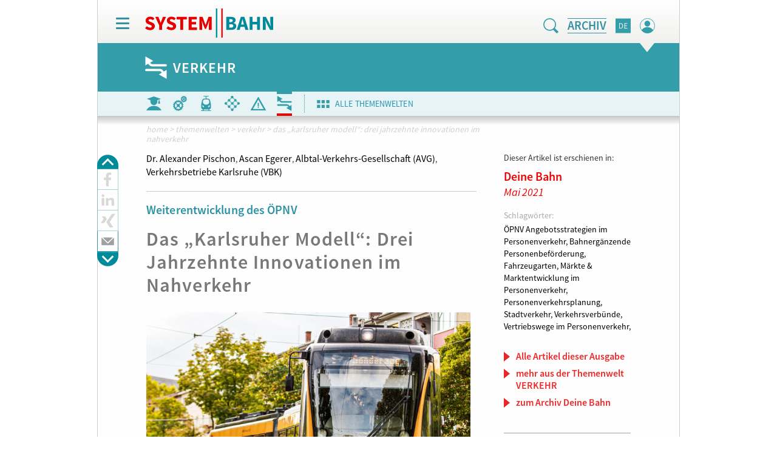

--- FILE ---
content_type: text/html; charset=UTF-8
request_url: https://www.system-bahn.net/aktuell/das-karlsruher-modell-drei-jahrzehnte-innovationen-im-nahverkehr/
body_size: 24585
content:
<!DOCTYPE html>
<html lang="de">
<head>
	<meta charset="UTF-8">
	<meta name="viewport" content="width=device-width, initial-scale=1.0">
	<meta http-equiv="X-UA-Compatible" content="IE=edge">

    <meta http-equiv="Content-Type" content="text/html; charset=UTF-8" />

	<title>Das „Karlsruher Modell“: Drei Jahrzehnte Innovationen im Nahverkehr - System||Bahn</title>

	<link rel="profile" href="http://gmpg.org/xfn/11">
	<link rel="pingback" href="https://www.system-bahn.net/xmlrpc.php">

	<meta name='robots' content='index, follow, max-image-preview:large, max-snippet:-1, max-video-preview:-1' />
	<style>img:is([sizes="auto" i], [sizes^="auto," i]) { contain-intrinsic-size: 3000px 1500px }</style>
	
	<!-- This site is optimized with the Yoast SEO plugin v24.7 - https://yoast.com/wordpress/plugins/seo/ -->
	<meta name="description" content="Knapp 30 Jahre nach der Inbetriebnahme der weltweit ersten Zweisystemstadtbahn beginnt eine neue Zeit für den ÖPNV in der „Fächerstadt“." />
	<link rel="canonical" href="https://www.system-bahn.net/aktuell/das-karlsruher-modell-drei-jahrzehnte-innovationen-im-nahverkehr/" />
	<meta property="og:locale" content="de_DE" />
	<meta property="og:type" content="article" />
	<meta property="og:title" content="Das „Karlsruher Modell“: Drei Jahrzehnte Innovationen im Nahverkehr - System||Bahn" />
	<meta property="og:description" content="Knapp 30 Jahre nach der Inbetriebnahme der weltweit ersten Zweisystemstadtbahn beginnt eine neue Zeit für den ÖPNV in der „Fächerstadt“." />
	<meta property="og:url" content="https://www.system-bahn.net/aktuell/das-karlsruher-modell-drei-jahrzehnte-innovationen-im-nahverkehr/" />
	<meta property="og:site_name" content="System||Bahn" />
	<meta property="article:published_time" content="2021-05-11T14:42:03+00:00" />
	<meta property="article:modified_time" content="2021-06-01T07:56:37+00:00" />
	<meta property="og:image" content="https://www.system-bahn.net/wp-content/uploads/sites/2/2021/05/Slider_Pischon_KVV_Paul-Gaertner-1.jpg" />
	<meta property="og:image:width" content="420" />
	<meta property="og:image:height" content="380" />
	<meta property="og:image:type" content="image/jpeg" />
	<meta name="author" content="Thomas Tschepke" />
	<meta name="twitter:card" content="summary_large_image" />
	<meta name="twitter:label1" content="Geschrieben von" />
	<meta name="twitter:data1" content="Thomas Tschepke" />
	<meta name="twitter:label2" content="Geschätzte Lesezeit" />
	<meta name="twitter:data2" content="7 Minuten" />
	<script type="application/ld+json" class="yoast-schema-graph">{"@context":"https://schema.org","@graph":[{"@type":"WebPage","@id":"https://www.system-bahn.net/aktuell/das-karlsruher-modell-drei-jahrzehnte-innovationen-im-nahverkehr/","url":"https://www.system-bahn.net/aktuell/das-karlsruher-modell-drei-jahrzehnte-innovationen-im-nahverkehr/","name":"Das „Karlsruher Modell“: Drei Jahrzehnte Innovationen im Nahverkehr - System||Bahn","isPartOf":{"@id":"https://www.system-bahn.net/#website"},"primaryImageOfPage":{"@id":"https://www.system-bahn.net/aktuell/das-karlsruher-modell-drei-jahrzehnte-innovationen-im-nahverkehr/#primaryimage"},"image":{"@id":"https://www.system-bahn.net/aktuell/das-karlsruher-modell-drei-jahrzehnte-innovationen-im-nahverkehr/#primaryimage"},"thumbnailUrl":"https://www.system-bahn.net/wp-content/uploads/sites/2/2021/05/Slider_Pischon_KVV_Paul-Gaertner-1.jpg","datePublished":"2021-05-11T14:42:03+00:00","dateModified":"2021-06-01T07:56:37+00:00","author":{"@id":"https://www.system-bahn.net/#/schema/person/2528b58626d77cd8b5fbb349560867a2"},"description":"Knapp 30 Jahre nach der Inbetriebnahme der weltweit ersten Zweisystemstadtbahn beginnt eine neue Zeit für den ÖPNV in der „Fächerstadt“.","breadcrumb":{"@id":"https://www.system-bahn.net/aktuell/das-karlsruher-modell-drei-jahrzehnte-innovationen-im-nahverkehr/#breadcrumb"},"inLanguage":"de","potentialAction":[{"@type":"ReadAction","target":["https://www.system-bahn.net/aktuell/das-karlsruher-modell-drei-jahrzehnte-innovationen-im-nahverkehr/"]}]},{"@type":"ImageObject","inLanguage":"de","@id":"https://www.system-bahn.net/aktuell/das-karlsruher-modell-drei-jahrzehnte-innovationen-im-nahverkehr/#primaryimage","url":"https://www.system-bahn.net/wp-content/uploads/sites/2/2021/05/Slider_Pischon_KVV_Paul-Gaertner-1.jpg","contentUrl":"https://www.system-bahn.net/wp-content/uploads/sites/2/2021/05/Slider_Pischon_KVV_Paul-Gaertner-1.jpg","width":420,"height":380,"caption":"AVG-Zweisystemstadtbahn des Typs ET2010 bei der Fahrt durch Karlsruhe. Diese Zweisystemfahrzeuge werden im Rahmen des „Karlsruher Modells“ auch bei den Fahrten in der Region eingesetzt (Foto: KVV/Paul Gärtner)"},{"@type":"BreadcrumbList","@id":"https://www.system-bahn.net/aktuell/das-karlsruher-modell-drei-jahrzehnte-innovationen-im-nahverkehr/#breadcrumb","itemListElement":[{"@type":"ListItem","position":1,"name":"Home","item":"https://www.system-bahn.net/"},{"@type":"ListItem","position":2,"name":"Das „Karlsruher Modell“: Drei Jahrzehnte Innovationen im Nahverkehr"}]},{"@type":"WebSite","@id":"https://www.system-bahn.net/#website","url":"https://www.system-bahn.net/","name":"System||Bahn","description":"Fachportal für den Schienenverkehr","potentialAction":[{"@type":"SearchAction","target":{"@type":"EntryPoint","urlTemplate":"https://www.system-bahn.net/?s={search_term_string}"},"query-input":{"@type":"PropertyValueSpecification","valueRequired":true,"valueName":"search_term_string"}}],"inLanguage":"de"},{"@type":"Person","@id":"https://www.system-bahn.net/#/schema/person/2528b58626d77cd8b5fbb349560867a2","name":"Thomas Tschepke","image":{"@type":"ImageObject","inLanguage":"de","@id":"https://www.system-bahn.net/#/schema/person/image/","url":"https://secure.gravatar.com/avatar/3896aa7988a8d16ce7e5785107efe141?s=96&d=mm&r=g","contentUrl":"https://secure.gravatar.com/avatar/3896aa7988a8d16ce7e5785107efe141?s=96&d=mm&r=g","caption":"Thomas Tschepke"}}]}</script>
	<!-- / Yoast SEO plugin. -->


<link rel='dns-prefetch' href='//www.system-bahn.net' />
<link rel='dns-prefetch' href='//code.jquery.com' />
<link rel="alternate" type="application/rss+xml" title="System||Bahn &raquo; Feed" href="https://www.system-bahn.net/feed/" />
<script type="text/javascript">
/* <![CDATA[ */
window._wpemojiSettings = {"baseUrl":"https:\/\/s.w.org\/images\/core\/emoji\/15.0.3\/72x72\/","ext":".png","svgUrl":"https:\/\/s.w.org\/images\/core\/emoji\/15.0.3\/svg\/","svgExt":".svg","source":{"concatemoji":"https:\/\/www.system-bahn.net\/wp-includes\/js\/wp-emoji-release.min.js?ver=6.7.4"}};
/*! This file is auto-generated */
!function(i,n){var o,s,e;function c(e){try{var t={supportTests:e,timestamp:(new Date).valueOf()};sessionStorage.setItem(o,JSON.stringify(t))}catch(e){}}function p(e,t,n){e.clearRect(0,0,e.canvas.width,e.canvas.height),e.fillText(t,0,0);var t=new Uint32Array(e.getImageData(0,0,e.canvas.width,e.canvas.height).data),r=(e.clearRect(0,0,e.canvas.width,e.canvas.height),e.fillText(n,0,0),new Uint32Array(e.getImageData(0,0,e.canvas.width,e.canvas.height).data));return t.every(function(e,t){return e===r[t]})}function u(e,t,n){switch(t){case"flag":return n(e,"\ud83c\udff3\ufe0f\u200d\u26a7\ufe0f","\ud83c\udff3\ufe0f\u200b\u26a7\ufe0f")?!1:!n(e,"\ud83c\uddfa\ud83c\uddf3","\ud83c\uddfa\u200b\ud83c\uddf3")&&!n(e,"\ud83c\udff4\udb40\udc67\udb40\udc62\udb40\udc65\udb40\udc6e\udb40\udc67\udb40\udc7f","\ud83c\udff4\u200b\udb40\udc67\u200b\udb40\udc62\u200b\udb40\udc65\u200b\udb40\udc6e\u200b\udb40\udc67\u200b\udb40\udc7f");case"emoji":return!n(e,"\ud83d\udc26\u200d\u2b1b","\ud83d\udc26\u200b\u2b1b")}return!1}function f(e,t,n){var r="undefined"!=typeof WorkerGlobalScope&&self instanceof WorkerGlobalScope?new OffscreenCanvas(300,150):i.createElement("canvas"),a=r.getContext("2d",{willReadFrequently:!0}),o=(a.textBaseline="top",a.font="600 32px Arial",{});return e.forEach(function(e){o[e]=t(a,e,n)}),o}function t(e){var t=i.createElement("script");t.src=e,t.defer=!0,i.head.appendChild(t)}"undefined"!=typeof Promise&&(o="wpEmojiSettingsSupports",s=["flag","emoji"],n.supports={everything:!0,everythingExceptFlag:!0},e=new Promise(function(e){i.addEventListener("DOMContentLoaded",e,{once:!0})}),new Promise(function(t){var n=function(){try{var e=JSON.parse(sessionStorage.getItem(o));if("object"==typeof e&&"number"==typeof e.timestamp&&(new Date).valueOf()<e.timestamp+604800&&"object"==typeof e.supportTests)return e.supportTests}catch(e){}return null}();if(!n){if("undefined"!=typeof Worker&&"undefined"!=typeof OffscreenCanvas&&"undefined"!=typeof URL&&URL.createObjectURL&&"undefined"!=typeof Blob)try{var e="postMessage("+f.toString()+"("+[JSON.stringify(s),u.toString(),p.toString()].join(",")+"));",r=new Blob([e],{type:"text/javascript"}),a=new Worker(URL.createObjectURL(r),{name:"wpTestEmojiSupports"});return void(a.onmessage=function(e){c(n=e.data),a.terminate(),t(n)})}catch(e){}c(n=f(s,u,p))}t(n)}).then(function(e){for(var t in e)n.supports[t]=e[t],n.supports.everything=n.supports.everything&&n.supports[t],"flag"!==t&&(n.supports.everythingExceptFlag=n.supports.everythingExceptFlag&&n.supports[t]);n.supports.everythingExceptFlag=n.supports.everythingExceptFlag&&!n.supports.flag,n.DOMReady=!1,n.readyCallback=function(){n.DOMReady=!0}}).then(function(){return e}).then(function(){var e;n.supports.everything||(n.readyCallback(),(e=n.source||{}).concatemoji?t(e.concatemoji):e.wpemoji&&e.twemoji&&(t(e.twemoji),t(e.wpemoji)))}))}((window,document),window._wpemojiSettings);
/* ]]> */
</script>
<link rel='stylesheet' id='cf7ic_style-css' href='https://www.system-bahn.net/wp-content/plugins/contact-form-7-image-captcha/css/cf7ic-style.css?ver=3.3.7' type='text/css' media='all' />
<link rel='stylesheet' id='wc-blocks-integration-css' href='https://www.system-bahn.net/wp-content/plugins/woocommerce-subscriptions/build/index.css?ver=8.3.0' type='text/css' media='all' />
<style id='wp-emoji-styles-inline-css' type='text/css'>

	img.wp-smiley, img.emoji {
		display: inline !important;
		border: none !important;
		box-shadow: none !important;
		height: 1em !important;
		width: 1em !important;
		margin: 0 0.07em !important;
		vertical-align: -0.1em !important;
		background: none !important;
		padding: 0 !important;
	}
</style>
<link rel='stylesheet' id='wp-block-library-css' href='https://www.system-bahn.net/wp-includes/css/dist/block-library/style.min.css?ver=6.7.4' type='text/css' media='all' />
<style id='classic-theme-styles-inline-css' type='text/css'>
/*! This file is auto-generated */
.wp-block-button__link{color:#fff;background-color:#32373c;border-radius:9999px;box-shadow:none;text-decoration:none;padding:calc(.667em + 2px) calc(1.333em + 2px);font-size:1.125em}.wp-block-file__button{background:#32373c;color:#fff;text-decoration:none}
</style>
<style id='global-styles-inline-css' type='text/css'>
:root{--wp--preset--aspect-ratio--square: 1;--wp--preset--aspect-ratio--4-3: 4/3;--wp--preset--aspect-ratio--3-4: 3/4;--wp--preset--aspect-ratio--3-2: 3/2;--wp--preset--aspect-ratio--2-3: 2/3;--wp--preset--aspect-ratio--16-9: 16/9;--wp--preset--aspect-ratio--9-16: 9/16;--wp--preset--color--black: #000000;--wp--preset--color--cyan-bluish-gray: #abb8c3;--wp--preset--color--white: #ffffff;--wp--preset--color--pale-pink: #f78da7;--wp--preset--color--vivid-red: #cf2e2e;--wp--preset--color--luminous-vivid-orange: #ff6900;--wp--preset--color--luminous-vivid-amber: #fcb900;--wp--preset--color--light-green-cyan: #7bdcb5;--wp--preset--color--vivid-green-cyan: #00d084;--wp--preset--color--pale-cyan-blue: #8ed1fc;--wp--preset--color--vivid-cyan-blue: #0693e3;--wp--preset--color--vivid-purple: #9b51e0;--wp--preset--gradient--vivid-cyan-blue-to-vivid-purple: linear-gradient(135deg,rgba(6,147,227,1) 0%,rgb(155,81,224) 100%);--wp--preset--gradient--light-green-cyan-to-vivid-green-cyan: linear-gradient(135deg,rgb(122,220,180) 0%,rgb(0,208,130) 100%);--wp--preset--gradient--luminous-vivid-amber-to-luminous-vivid-orange: linear-gradient(135deg,rgba(252,185,0,1) 0%,rgba(255,105,0,1) 100%);--wp--preset--gradient--luminous-vivid-orange-to-vivid-red: linear-gradient(135deg,rgba(255,105,0,1) 0%,rgb(207,46,46) 100%);--wp--preset--gradient--very-light-gray-to-cyan-bluish-gray: linear-gradient(135deg,rgb(238,238,238) 0%,rgb(169,184,195) 100%);--wp--preset--gradient--cool-to-warm-spectrum: linear-gradient(135deg,rgb(74,234,220) 0%,rgb(151,120,209) 20%,rgb(207,42,186) 40%,rgb(238,44,130) 60%,rgb(251,105,98) 80%,rgb(254,248,76) 100%);--wp--preset--gradient--blush-light-purple: linear-gradient(135deg,rgb(255,206,236) 0%,rgb(152,150,240) 100%);--wp--preset--gradient--blush-bordeaux: linear-gradient(135deg,rgb(254,205,165) 0%,rgb(254,45,45) 50%,rgb(107,0,62) 100%);--wp--preset--gradient--luminous-dusk: linear-gradient(135deg,rgb(255,203,112) 0%,rgb(199,81,192) 50%,rgb(65,88,208) 100%);--wp--preset--gradient--pale-ocean: linear-gradient(135deg,rgb(255,245,203) 0%,rgb(182,227,212) 50%,rgb(51,167,181) 100%);--wp--preset--gradient--electric-grass: linear-gradient(135deg,rgb(202,248,128) 0%,rgb(113,206,126) 100%);--wp--preset--gradient--midnight: linear-gradient(135deg,rgb(2,3,129) 0%,rgb(40,116,252) 100%);--wp--preset--font-size--small: 13px;--wp--preset--font-size--medium: 20px;--wp--preset--font-size--large: 36px;--wp--preset--font-size--x-large: 42px;--wp--preset--font-family--inter: "Inter", sans-serif;--wp--preset--font-family--cardo: Cardo;--wp--preset--spacing--20: 0.44rem;--wp--preset--spacing--30: 0.67rem;--wp--preset--spacing--40: 1rem;--wp--preset--spacing--50: 1.5rem;--wp--preset--spacing--60: 2.25rem;--wp--preset--spacing--70: 3.38rem;--wp--preset--spacing--80: 5.06rem;--wp--preset--shadow--natural: 6px 6px 9px rgba(0, 0, 0, 0.2);--wp--preset--shadow--deep: 12px 12px 50px rgba(0, 0, 0, 0.4);--wp--preset--shadow--sharp: 6px 6px 0px rgba(0, 0, 0, 0.2);--wp--preset--shadow--outlined: 6px 6px 0px -3px rgba(255, 255, 255, 1), 6px 6px rgba(0, 0, 0, 1);--wp--preset--shadow--crisp: 6px 6px 0px rgba(0, 0, 0, 1);}:where(.is-layout-flex){gap: 0.5em;}:where(.is-layout-grid){gap: 0.5em;}body .is-layout-flex{display: flex;}.is-layout-flex{flex-wrap: wrap;align-items: center;}.is-layout-flex > :is(*, div){margin: 0;}body .is-layout-grid{display: grid;}.is-layout-grid > :is(*, div){margin: 0;}:where(.wp-block-columns.is-layout-flex){gap: 2em;}:where(.wp-block-columns.is-layout-grid){gap: 2em;}:where(.wp-block-post-template.is-layout-flex){gap: 1.25em;}:where(.wp-block-post-template.is-layout-grid){gap: 1.25em;}.has-black-color{color: var(--wp--preset--color--black) !important;}.has-cyan-bluish-gray-color{color: var(--wp--preset--color--cyan-bluish-gray) !important;}.has-white-color{color: var(--wp--preset--color--white) !important;}.has-pale-pink-color{color: var(--wp--preset--color--pale-pink) !important;}.has-vivid-red-color{color: var(--wp--preset--color--vivid-red) !important;}.has-luminous-vivid-orange-color{color: var(--wp--preset--color--luminous-vivid-orange) !important;}.has-luminous-vivid-amber-color{color: var(--wp--preset--color--luminous-vivid-amber) !important;}.has-light-green-cyan-color{color: var(--wp--preset--color--light-green-cyan) !important;}.has-vivid-green-cyan-color{color: var(--wp--preset--color--vivid-green-cyan) !important;}.has-pale-cyan-blue-color{color: var(--wp--preset--color--pale-cyan-blue) !important;}.has-vivid-cyan-blue-color{color: var(--wp--preset--color--vivid-cyan-blue) !important;}.has-vivid-purple-color{color: var(--wp--preset--color--vivid-purple) !important;}.has-black-background-color{background-color: var(--wp--preset--color--black) !important;}.has-cyan-bluish-gray-background-color{background-color: var(--wp--preset--color--cyan-bluish-gray) !important;}.has-white-background-color{background-color: var(--wp--preset--color--white) !important;}.has-pale-pink-background-color{background-color: var(--wp--preset--color--pale-pink) !important;}.has-vivid-red-background-color{background-color: var(--wp--preset--color--vivid-red) !important;}.has-luminous-vivid-orange-background-color{background-color: var(--wp--preset--color--luminous-vivid-orange) !important;}.has-luminous-vivid-amber-background-color{background-color: var(--wp--preset--color--luminous-vivid-amber) !important;}.has-light-green-cyan-background-color{background-color: var(--wp--preset--color--light-green-cyan) !important;}.has-vivid-green-cyan-background-color{background-color: var(--wp--preset--color--vivid-green-cyan) !important;}.has-pale-cyan-blue-background-color{background-color: var(--wp--preset--color--pale-cyan-blue) !important;}.has-vivid-cyan-blue-background-color{background-color: var(--wp--preset--color--vivid-cyan-blue) !important;}.has-vivid-purple-background-color{background-color: var(--wp--preset--color--vivid-purple) !important;}.has-black-border-color{border-color: var(--wp--preset--color--black) !important;}.has-cyan-bluish-gray-border-color{border-color: var(--wp--preset--color--cyan-bluish-gray) !important;}.has-white-border-color{border-color: var(--wp--preset--color--white) !important;}.has-pale-pink-border-color{border-color: var(--wp--preset--color--pale-pink) !important;}.has-vivid-red-border-color{border-color: var(--wp--preset--color--vivid-red) !important;}.has-luminous-vivid-orange-border-color{border-color: var(--wp--preset--color--luminous-vivid-orange) !important;}.has-luminous-vivid-amber-border-color{border-color: var(--wp--preset--color--luminous-vivid-amber) !important;}.has-light-green-cyan-border-color{border-color: var(--wp--preset--color--light-green-cyan) !important;}.has-vivid-green-cyan-border-color{border-color: var(--wp--preset--color--vivid-green-cyan) !important;}.has-pale-cyan-blue-border-color{border-color: var(--wp--preset--color--pale-cyan-blue) !important;}.has-vivid-cyan-blue-border-color{border-color: var(--wp--preset--color--vivid-cyan-blue) !important;}.has-vivid-purple-border-color{border-color: var(--wp--preset--color--vivid-purple) !important;}.has-vivid-cyan-blue-to-vivid-purple-gradient-background{background: var(--wp--preset--gradient--vivid-cyan-blue-to-vivid-purple) !important;}.has-light-green-cyan-to-vivid-green-cyan-gradient-background{background: var(--wp--preset--gradient--light-green-cyan-to-vivid-green-cyan) !important;}.has-luminous-vivid-amber-to-luminous-vivid-orange-gradient-background{background: var(--wp--preset--gradient--luminous-vivid-amber-to-luminous-vivid-orange) !important;}.has-luminous-vivid-orange-to-vivid-red-gradient-background{background: var(--wp--preset--gradient--luminous-vivid-orange-to-vivid-red) !important;}.has-very-light-gray-to-cyan-bluish-gray-gradient-background{background: var(--wp--preset--gradient--very-light-gray-to-cyan-bluish-gray) !important;}.has-cool-to-warm-spectrum-gradient-background{background: var(--wp--preset--gradient--cool-to-warm-spectrum) !important;}.has-blush-light-purple-gradient-background{background: var(--wp--preset--gradient--blush-light-purple) !important;}.has-blush-bordeaux-gradient-background{background: var(--wp--preset--gradient--blush-bordeaux) !important;}.has-luminous-dusk-gradient-background{background: var(--wp--preset--gradient--luminous-dusk) !important;}.has-pale-ocean-gradient-background{background: var(--wp--preset--gradient--pale-ocean) !important;}.has-electric-grass-gradient-background{background: var(--wp--preset--gradient--electric-grass) !important;}.has-midnight-gradient-background{background: var(--wp--preset--gradient--midnight) !important;}.has-small-font-size{font-size: var(--wp--preset--font-size--small) !important;}.has-medium-font-size{font-size: var(--wp--preset--font-size--medium) !important;}.has-large-font-size{font-size: var(--wp--preset--font-size--large) !important;}.has-x-large-font-size{font-size: var(--wp--preset--font-size--x-large) !important;}
:where(.wp-block-post-template.is-layout-flex){gap: 1.25em;}:where(.wp-block-post-template.is-layout-grid){gap: 1.25em;}
:where(.wp-block-columns.is-layout-flex){gap: 2em;}:where(.wp-block-columns.is-layout-grid){gap: 2em;}
:root :where(.wp-block-pullquote){font-size: 1.5em;line-height: 1.6;}
</style>
<link rel='stylesheet' id='contact-form-7-css' href='https://www.system-bahn.net/wp-content/plugins/contact-form-7/includes/css/styles.css?ver=6.0.5' type='text/css' media='all' />
<link rel='stylesheet' id='cleverreach_style-css' href='https://www.system-bahn.net/wp-content/plugins/cleverreach/resources/css/frontend.css?ver=6.7.4' type='text/css' media='all' />
<link rel='stylesheet' id='events-manager-css' href='https://www.system-bahn.net/wp-content/plugins/events-manager/includes/css/events-manager.css?ver=6.6.4.4' type='text/css' media='all' />
<style id='events-manager-inline-css' type='text/css'>
body .em { --font-family : inherit; --font-weight : inherit; --font-size : 1em; --line-height : inherit; }
</style>
<link rel='stylesheet' id='woo_vu_sync-css' href='https://www.system-bahn.net/wp-content/plugins/woo_vu_sync/public/css/woo_vu_sync-public.css?ver=1.0.0' type='text/css' media='all' />
<link rel='stylesheet' id='woocommerce-layout-css' href='https://www.system-bahn.net/wp-content/plugins/woocommerce/assets/css/woocommerce-layout.css?ver=9.7.2' type='text/css' media='all' />
<link rel='stylesheet' id='woocommerce-smallscreen-css' href='https://www.system-bahn.net/wp-content/plugins/woocommerce/assets/css/woocommerce-smallscreen.css?ver=9.7.2' type='text/css' media='only screen and (max-width: 768px)' />
<link rel='stylesheet' id='woocommerce-general-css' href='https://www.system-bahn.net/wp-content/plugins/woocommerce/assets/css/woocommerce.css?ver=9.7.2' type='text/css' media='all' />
<style id='woocommerce-inline-inline-css' type='text/css'>
.woocommerce form .form-row .required { visibility: visible; }
</style>
<link rel='stylesheet' id='brands-styles-css' href='https://www.system-bahn.net/wp-content/plugins/woocommerce/assets/css/brands.css?ver=9.7.2' type='text/css' media='all' />
<link rel='stylesheet' id='_tk-bootstrap-wp-css' href='https://www.system-bahn.net/wp-content/themes/systembahn/includes/css/bootstrap-wp.css?ver=6.7.4' type='text/css' media='all' />
<link rel='stylesheet' id='_tk-bootstrap-css' href='https://www.system-bahn.net/wp-content/themes/systembahn/includes/resources/bootstrap/css/bootstrap.min.css?ver=6.7.4' type='text/css' media='all' />
<link rel='stylesheet' id='_tk-font-awesome-css' href='https://www.system-bahn.net/wp-content/themes/systembahn/includes/css/font-awesome.min.css?ver=4.1.0' type='text/css' media='all' />
<link rel='stylesheet' id='_tk-style-css' href='https://www.system-bahn.net/wp-content/themes/systembahn/style.css?ver=6.7.4' type='text/css' media='all' />
<link rel='stylesheet' id='mytheme-custom-css' href='https://www.system-bahn.net/wp-content/themes/systembahn/assets/style.css?ver=6.7.4' type='text/css' media='all' />
<link rel='stylesheet' id='bxcss-css' href='https://www.system-bahn.net/wp-content/themes/systembahn/includes/css/jquery.bxslider.css?ver=6.7.4' type='text/css' media='all' />
<link rel='stylesheet' id='fancycss-css' href='https://www.system-bahn.net/wp-content/themes/systembahn/includes/css/jquery.fancybox.min.css?ver=6.7.4' type='text/css' media='all' />
<link rel='stylesheet' id='bootstrapcss-css' href='https://www.system-bahn.net/wp-content/themes/systembahn/includes/bootstrap-select/dist/css/bootstrap-select.min.css?ver=6.7.4' type='text/css' media='all' />
<link rel='stylesheet' id='chosencss-css' href='https://www.system-bahn.net/wp-content/themes/systembahn/assets/lib/chosen/chosen.min.css?ver=6.7.4' type='text/css' media='all' />
<link rel='stylesheet' id='sp-dsgvo_twbs4_grid-css' href='https://www.system-bahn.net/wp-content/plugins/shapepress-dsgvo/public/css/bootstrap-grid.min.css?ver=3.1.32' type='text/css' media='all' />
<link rel='stylesheet' id='sp-dsgvo-css' href='https://www.system-bahn.net/wp-content/plugins/shapepress-dsgvo/public/css/sp-dsgvo-public.min.css?ver=3.1.32' type='text/css' media='all' />
<link rel='stylesheet' id='sp-dsgvo_popup-css' href='https://www.system-bahn.net/wp-content/plugins/shapepress-dsgvo/public/css/sp-dsgvo-popup.min.css?ver=3.1.32' type='text/css' media='all' />
<link rel='stylesheet' id='simplebar-css' href='https://www.system-bahn.net/wp-content/plugins/shapepress-dsgvo/public/css/simplebar.min.css?ver=6.7.4' type='text/css' media='all' />
<link rel='stylesheet' id='woocommerce-gzd-layout-css' href='https://www.system-bahn.net/wp-content/plugins/woocommerce-germanized-3.18.7/build/static/layout-styles.css?ver=3.18.7' type='text/css' media='all' />
<style id='woocommerce-gzd-layout-inline-css' type='text/css'>
.woocommerce-checkout .shop_table { background-color: #eeeeee; } .product p.deposit-packaging-type { font-size: 1.25em !important; } p.woocommerce-shipping-destination { display: none; }
                .wc-gzd-nutri-score-value-a {
                    background: url(https://www.system-bahn.net/wp-content/plugins/woocommerce-germanized-3.18.7/assets/images/nutri-score-a.svg) no-repeat;
                }
                .wc-gzd-nutri-score-value-b {
                    background: url(https://www.system-bahn.net/wp-content/plugins/woocommerce-germanized-3.18.7/assets/images/nutri-score-b.svg) no-repeat;
                }
                .wc-gzd-nutri-score-value-c {
                    background: url(https://www.system-bahn.net/wp-content/plugins/woocommerce-germanized-3.18.7/assets/images/nutri-score-c.svg) no-repeat;
                }
                .wc-gzd-nutri-score-value-d {
                    background: url(https://www.system-bahn.net/wp-content/plugins/woocommerce-germanized-3.18.7/assets/images/nutri-score-d.svg) no-repeat;
                }
                .wc-gzd-nutri-score-value-e {
                    background: url(https://www.system-bahn.net/wp-content/plugins/woocommerce-germanized-3.18.7/assets/images/nutri-score-e.svg) no-repeat;
                }
            
</style>
<script type="text/javascript" src="https://www.system-bahn.net/wp-includes/js/jquery/jquery.min.js?ver=3.7.1" id="jquery-core-js"></script>
<script type="text/javascript" src="https://www.system-bahn.net/wp-includes/js/jquery/jquery-migrate.min.js?ver=3.4.1" id="jquery-migrate-js"></script>
<script type="text/javascript" src="https://www.system-bahn.net/wp-includes/js/jquery/ui/core.min.js?ver=1.13.3" id="jquery-ui-core-js"></script>
<script type="text/javascript" src="https://www.system-bahn.net/wp-includes/js/jquery/ui/mouse.min.js?ver=1.13.3" id="jquery-ui-mouse-js"></script>
<script type="text/javascript" src="https://www.system-bahn.net/wp-includes/js/jquery/ui/sortable.min.js?ver=1.13.3" id="jquery-ui-sortable-js"></script>
<script type="text/javascript" src="https://www.system-bahn.net/wp-includes/js/jquery/ui/datepicker.min.js?ver=1.13.3" id="jquery-ui-datepicker-js"></script>
<script type="text/javascript" id="jquery-ui-datepicker-js-after">
/* <![CDATA[ */
jQuery(function(jQuery){jQuery.datepicker.setDefaults({"closeText":"Schlie\u00dfen","currentText":"Heute","monthNames":["Januar","Februar","M\u00e4rz","April","Mai","Juni","Juli","August","September","Oktober","November","Dezember"],"monthNamesShort":["Jan.","Feb.","M\u00e4rz","Apr.","Mai","Juni","Juli","Aug.","Sep.","Okt.","Nov.","Dez."],"nextText":"Weiter","prevText":"Zur\u00fcck","dayNames":["Sonntag","Montag","Dienstag","Mittwoch","Donnerstag","Freitag","Samstag"],"dayNamesShort":["So.","Mo.","Di.","Mi.","Do.","Fr.","Sa."],"dayNamesMin":["S","M","D","M","D","F","S"],"dateFormat":"d. MM yy","firstDay":1,"isRTL":false});});
/* ]]> */
</script>
<script type="text/javascript" src="https://www.system-bahn.net/wp-includes/js/jquery/ui/resizable.min.js?ver=1.13.3" id="jquery-ui-resizable-js"></script>
<script type="text/javascript" src="https://www.system-bahn.net/wp-includes/js/jquery/ui/draggable.min.js?ver=1.13.3" id="jquery-ui-draggable-js"></script>
<script type="text/javascript" src="https://www.system-bahn.net/wp-includes/js/jquery/ui/controlgroup.min.js?ver=1.13.3" id="jquery-ui-controlgroup-js"></script>
<script type="text/javascript" src="https://www.system-bahn.net/wp-includes/js/jquery/ui/checkboxradio.min.js?ver=1.13.3" id="jquery-ui-checkboxradio-js"></script>
<script type="text/javascript" src="https://www.system-bahn.net/wp-includes/js/jquery/ui/button.min.js?ver=1.13.3" id="jquery-ui-button-js"></script>
<script type="text/javascript" src="https://www.system-bahn.net/wp-includes/js/jquery/ui/dialog.min.js?ver=1.13.3" id="jquery-ui-dialog-js"></script>
<script type="text/javascript" id="events-manager-js-extra">
/* <![CDATA[ */
var EM = {"ajaxurl":"https:\/\/www.system-bahn.net\/wp-admin\/admin-ajax.php","locationajaxurl":"https:\/\/www.system-bahn.net\/wp-admin\/admin-ajax.php?action=locations_search","firstDay":"1","locale":"de","dateFormat":"yy-mm-dd","ui_css":"https:\/\/www.system-bahn.net\/wp-content\/plugins\/events-manager\/includes\/css\/jquery-ui\/build.css","show24hours":"1","is_ssl":"1","autocomplete_limit":"10","calendar":{"breakpoints":{"small":560,"medium":908,"large":false}},"phone":"","datepicker":{"format":"d.m.Y","locale":"de"},"search":{"breakpoints":{"small":650,"medium":850,"full":false}},"url":"https:\/\/www.system-bahn.net\/wp-content\/plugins\/events-manager","assets":{"input.em-uploader":{"js":{"em-uploader":{"url":"https:\/\/www.system-bahn.net\/wp-content\/plugins\/events-manager\/includes\/js\/em-uploader.js","required":true,"event":"em_uploader_ready"}}}},"bookingInProgress":"Bitte warten Sie, w\u00e4hrend die Buchung abgeschickt wird.","tickets_save":"Ticket speichern","bookingajaxurl":"https:\/\/www.system-bahn.net\/wp-admin\/admin-ajax.php","bookings_export_save":"Buchungen exportieren","bookings_settings_save":"Einstellungen speichern","booking_delete":"Sind Sie dir sicher, dass Sie es l\u00f6schen m\u00f6chten?","booking_offset":"30","bookings":{"submit_button":{"text":{"default":"Buchung abschicken","free":"Buchung abschicken","payment":"Buchung abschicken","processing":"Processing ..."}},"update_listener":""},"bb_full":"Ausverkauft","bb_book":"Jetzt buchen","bb_booking":"Buche ...","bb_booked":"Buchung Abgesendet","bb_error":"Buchung Fehler. Nochmal versuchen?","bb_cancel":"Stornieren","bb_canceling":"Stornieren ...","bb_cancelled":"Abgesagt","bb_cancel_error":"Stornierung Fehler. Nochmal versuchen?","txt_search":"Suche","txt_searching":"Suche...","txt_loading":"Wird geladen\u00a0\u2026"};
/* ]]> */
</script>
<script type="text/javascript" src="https://www.system-bahn.net/wp-content/plugins/events-manager/includes/js/events-manager.js?ver=6.6.4.4" id="events-manager-js"></script>
<script type="text/javascript" src="https://www.system-bahn.net/wp-content/plugins/events-manager/includes/external/flatpickr/l10n/de.js?ver=6.6.4.4" id="em-flatpickr-localization-js"></script>
<script type="text/javascript" src="https://www.system-bahn.net/wp-content/plugins/woo_vu_sync/public/js/woo_vu_sync-public.js?ver=1.0.0" id="woo_vu_sync-js"></script>
<script type="text/javascript" src="https://www.system-bahn.net/wp-content/plugins/woocommerce/assets/js/jquery-blockui/jquery.blockUI.min.js?ver=2.7.0-wc.9.7.2" id="jquery-blockui-js" defer="defer" data-wp-strategy="defer"></script>
<script type="text/javascript" src="https://www.system-bahn.net/wp-content/plugins/woocommerce/assets/js/js-cookie/js.cookie.min.js?ver=2.1.4-wc.9.7.2" id="js-cookie-js" defer="defer" data-wp-strategy="defer"></script>
<script type="text/javascript" id="woocommerce-js-extra">
/* <![CDATA[ */
var woocommerce_params = {"ajax_url":"\/wp-admin\/admin-ajax.php","wc_ajax_url":"\/?wc-ajax=%%endpoint%%","i18n_password_show":"Passwort anzeigen","i18n_password_hide":"Passwort verbergen"};
/* ]]> */
</script>
<script type="text/javascript" src="https://www.system-bahn.net/wp-content/plugins/woocommerce/assets/js/frontend/woocommerce.min.js?ver=9.7.2" id="woocommerce-js" defer="defer" data-wp-strategy="defer"></script>
<script type="text/javascript" src="https://www.system-bahn.net/wp-content/themes/systembahn/includes/resources/bootstrap/js/bootstrap.js?ver=6.7.4" id="_tk-bootstrapjs-js"></script>
<script type="text/javascript" src="https://code.jquery.com/ui/1.13.2/jquery-ui.js?ver=6.7.4" id="jquery-ui-js"></script>
<script type="text/javascript" src="https://www.system-bahn.net/wp-content/themes/systembahn/includes/js/bootstrap-wp.js?ver=6.7.4" id="_tk-bootstrapwp-js"></script>
<script type="text/javascript" src="https://www.system-bahn.net/wp-content/themes/systembahn/includes/bootstrap-select/dist/js/bootstrap-select.min.js?ver=6.7.4" id="_tk-bootstrapselect-js"></script>
<script type="text/javascript" src="https://www.system-bahn.net/wp-content/themes/systembahn/includes/js/jquery.bxslider.js?ver=6.7.4" id="bxjs-js"></script>
<script type="text/javascript" src="https://www.system-bahn.net/wp-content/themes/systembahn/includes/js/jquery.fancybox.js?ver=6.7.4" id="fancyjs-js"></script>
<script type="text/javascript" src="https://www.system-bahn.net/wp-content/themes/systembahn/assets/lib/chosen/chosen.jquery.min.js?ver=6.7.4" id="chosenjs-js"></script>
<script type="text/javascript" src="https://www.system-bahn.net/wp-content/themes/systembahn/assets/systembahn.js?v=1768964389&amp;ver=6.7.4" id="sysbahnjs-js"></script>
<script type="text/javascript" id="sp-dsgvo-js-extra">
/* <![CDATA[ */
var spDsgvoGeneralConfig = {"ajaxUrl":"https:\/\/www.system-bahn.net\/wp-admin\/admin-ajax.php","wpJsonUrl":"https:\/\/www.system-bahn.net\/wp-json\/legalweb\/v1\/","cookieName":"sp_dsgvo_cookie_settings","cookieVersion":"0","cookieLifeTime":"86400","cookieLifeTimeDismiss":"86400","locale":"de_DE","privacyPolicyPageId":"301","privacyPolicyPageUrl":"https:\/\/www.system-bahn.net\/datenschutz\/","imprintPageId":"302","imprintPageUrl":"https:\/\/www.system-bahn.net\/impressum\/","showNoticeOnClose":"1","initialDisplayType":"policy_popup","allIntegrationSlugs":["matomo","wp-statistics"],"noticeHideEffect":"none","noticeOnScroll":"","noticeOnScrollOffset":"100","currentPageId":"31614","forceCookieInfo":"1","clientSideBlocking":"1"};
var spDsgvoIntegrationConfig = [{"slug":"matomo","category":"statistics","cookieNames":"_pk_*.*","insertLocation":"head","usedTagmanager":"","jsCode":"[base64]","hosts":"","placeholder":""},{"slug":"wp-statistics","category":"necessary","cookieNames":"","insertLocation":"head","usedTagmanager":"","jsCode":"","hosts":"","placeholder":""}];
/* ]]> */
</script>
<script type="text/javascript" src="https://www.system-bahn.net/wp-content/plugins/shapepress-dsgvo/public/js/sp-dsgvo-public.min.js?ver=3.1.32" id="sp-dsgvo-js"></script>
<link rel="https://api.w.org/" href="https://www.system-bahn.net/wp-json/" /><link rel="alternate" title="JSON" type="application/json" href="https://www.system-bahn.net/wp-json/wp/v2/posts/31614" /><link rel="EditURI" type="application/rsd+xml" title="RSD" href="https://www.system-bahn.net/xmlrpc.php?rsd" />
<meta name="generator" content="WordPress 6.7.4" />
<meta name="generator" content="WooCommerce 9.7.2" />
<link rel='shortlink' href='https://www.system-bahn.net/?p=31614' />
<link rel="alternate" title="oEmbed (JSON)" type="application/json+oembed" href="https://www.system-bahn.net/wp-json/oembed/1.0/embed?url=https%3A%2F%2Fwww.system-bahn.net%2Faktuell%2Fdas-karlsruher-modell-drei-jahrzehnte-innovationen-im-nahverkehr%2F" />
<link rel="alternate" title="oEmbed (XML)" type="text/xml+oembed" href="https://www.system-bahn.net/wp-json/oembed/1.0/embed?url=https%3A%2F%2Fwww.system-bahn.net%2Faktuell%2Fdas-karlsruher-modell-drei-jahrzehnte-innovationen-im-nahverkehr%2F&#038;format=xml" />
<!-- FAVHERO FAVICON START --><!-- For iPad with high-resolution Retina display running iOS ≥ 7: --><link rel="apple-touch-icon-precomposed" sizes="152x152" href="https://www.system-bahn.net/wp-content/uploads/sites/2/2018/04/favicon-152.png"><!-- Standard: --><link rel="icon" sizes="152x152" href="https://www.system-bahn.net/wp-content/uploads/sites/2/2018/04/favicon-152.png"><meta name="msapplication-TileColor" content="#FFFFFF"><meta name="msapplication-TileImage" content="https://www.system-bahn.net/wp-content/uploads/sites/2/2018/04/favicon-144.png"><!-- For iPad with high-resolution Retina display running iOS ≤ 6: --><link rel="apple-touch-icon-precomposed" sizes="144x144" href="https://www.system-bahn.net/wp-content/uploads/sites/2/2018/04/favicon-144.png"><!-- For iPhone with high-resolution Retina display running iOS ≥ 7: --><link rel="apple-touch-icon-precomposed" sizes="120x120" href="https://www.system-bahn.net/wp-content/uploads/sites/2/2018/04/favicon-120.png"><!-- For first- and second-generation iPad: --><link rel="apple-touch-icon-precomposed" sizes="72x72" href="https://www.system-bahn.net/wp-content/uploads/sites/2/2018/04/favicon-72.png"><!-- For non-Retina iPhone, iPod Touch, and Android 2.1+ devices: --><link rel="apple-touch-icon-precomposed" href="https://www.system-bahn.net/wp-content/uploads/sites/2/2018/04/favicon-57.png"><!-- FAVHERO FAVICON END --><script type="text/javascript">
           var ajaxurl = "https://www.system-bahn.net/wp-admin/admin-ajax.php";
           var carturl = "https://www.system-bahn.net/kasse/";
         </script>	<noscript><style>.woocommerce-product-gallery{ opacity: 1 !important; }</style></noscript>
	<!-- id='sp-dsgvo-script-container-matomo' class='sp-dsgvo-script-container'--><!-- Matomo -->
<script>
  var _paq = window._paq = window._paq || [];
  /* tracker methods like "setCustomDimension" should be called before "trackPageView" */
  _paq.push(['trackPageView']);
  _paq.push(['enableLinkTracking']);
  (function() {
    var u="//analytics.bahn-fachverlag.de/";
    _paq.push(['setTrackerUrl', u+'matomo.php']);
    _paq.push(['setSiteId', '6']);
    var d=document, g=d.createElement('script'), s=d.getElementsByTagName('script')[0];
    g.async=true; g.src=u+'matomo.js'; s.parentNode.insertBefore(g,s);
  })();
</script>
<!-- End Matomo Code -->
<!-- end sp-dsgvo-script-container-matomo --><style>
    .sp-dsgvo-blocked-embedding-placeholder
    {
        color: #313334;
                    background: linear-gradient(90deg, #e3ffe7 0%, #d9e7ff 100%);            }

    a.sp-dsgvo-blocked-embedding-button-enable,
    a.sp-dsgvo-blocked-embedding-button-enable:hover,
    a.sp-dsgvo-blocked-embedding-button-enable:active {
        color: #313334;
        border-color: #313334;
        border-width: 2px;
    }

            .wp-embed-aspect-16-9 .sp-dsgvo-blocked-embedding-placeholder,
        .vc_video-aspect-ratio-169 .sp-dsgvo-blocked-embedding-placeholder,
        .elementor-aspect-ratio-169 .sp-dsgvo-blocked-embedding-placeholder{
            margin-top: -56.25%; /*16:9*/
        }

        .wp-embed-aspect-4-3 .sp-dsgvo-blocked-embedding-placeholder,
        .vc_video-aspect-ratio-43 .sp-dsgvo-blocked-embedding-placeholder,
        .elementor-aspect-ratio-43 .sp-dsgvo-blocked-embedding-placeholder{
            margin-top: -75%;
        }

        .wp-embed-aspect-3-2 .sp-dsgvo-blocked-embedding-placeholder,
        .vc_video-aspect-ratio-32 .sp-dsgvo-blocked-embedding-placeholder,
        .elementor-aspect-ratio-32 .sp-dsgvo-blocked-embedding-placeholder{
            margin-top: -66.66%;
        }
    </style>
            <style>
                /* latin */
                @font-face {
                    font-family: 'Roboto';
                    font-style: italic;
                    font-weight: 300;
                    src: local('Roboto Light Italic'),
                    local('Roboto-LightItalic'),
                    url(https://www.system-bahn.net/wp-content/plugins/shapepress-dsgvo/public/css/fonts/roboto/Roboto-LightItalic-webfont.woff) format('woff');
                    font-display: swap;

                }

                /* latin */
                @font-face {
                    font-family: 'Roboto';
                    font-style: italic;
                    font-weight: 400;
                    src: local('Roboto Italic'),
                    local('Roboto-Italic'),
                    url(https://www.system-bahn.net/wp-content/plugins/shapepress-dsgvo/public/css/fonts/roboto/Roboto-Italic-webfont.woff) format('woff');
                    font-display: swap;
                }

                /* latin */
                @font-face {
                    font-family: 'Roboto';
                    font-style: italic;
                    font-weight: 700;
                    src: local('Roboto Bold Italic'),
                    local('Roboto-BoldItalic'),
                    url(https://www.system-bahn.net/wp-content/plugins/shapepress-dsgvo/public/css/fonts/roboto/Roboto-BoldItalic-webfont.woff) format('woff');
                    font-display: swap;
                }

                /* latin */
                @font-face {
                    font-family: 'Roboto';
                    font-style: italic;
                    font-weight: 900;
                    src: local('Roboto Black Italic'),
                    local('Roboto-BlackItalic'),
                    url(https://www.system-bahn.net/wp-content/plugins/shapepress-dsgvo/public/css/fonts/roboto/Roboto-BlackItalic-webfont.woff) format('woff');
                    font-display: swap;
                }

                /* latin */
                @font-face {
                    font-family: 'Roboto';
                    font-style: normal;
                    font-weight: 300;
                    src: local('Roboto Light'),
                    local('Roboto-Light'),
                    url(https://www.system-bahn.net/wp-content/plugins/shapepress-dsgvo/public/css/fonts/roboto/Roboto-Light-webfont.woff) format('woff');
                    font-display: swap;
                }

                /* latin */
                @font-face {
                    font-family: 'Roboto';
                    font-style: normal;
                    font-weight: 400;
                    src: local('Roboto Regular'),
                    local('Roboto-Regular'),
                    url(https://www.system-bahn.net/wp-content/plugins/shapepress-dsgvo/public/css/fonts/roboto/Roboto-Regular-webfont.woff) format('woff');
                    font-display: swap;
                }

                /* latin */
                @font-face {
                    font-family: 'Roboto';
                    font-style: normal;
                    font-weight: 700;
                    src: local('Roboto Bold'),
                    local('Roboto-Bold'),
                    url(https://www.system-bahn.net/wp-content/plugins/shapepress-dsgvo/public/css/fonts/roboto/Roboto-Bold-webfont.woff) format('woff');
                    font-display: swap;
                }

                /* latin */
                @font-face {
                    font-family: 'Roboto';
                    font-style: normal;
                    font-weight: 900;
                    src: local('Roboto Black'),
                    local('Roboto-Black'),
                    url(https://www.system-bahn.net/wp-content/plugins/shapepress-dsgvo/public/css/fonts/roboto/Roboto-Black-webfont.woff) format('woff');
                    font-display: swap;
                }
            </style>
            <style class='wp-fonts-local' type='text/css'>
@font-face{font-family:Inter;font-style:normal;font-weight:300 900;font-display:fallback;src:url('https://www.system-bahn.net/wp-content/plugins/woocommerce/assets/fonts/Inter-VariableFont_slnt,wght.woff2') format('woff2');font-stretch:normal;}
@font-face{font-family:Cardo;font-style:normal;font-weight:400;font-display:fallback;src:url('https://www.system-bahn.net/wp-content/plugins/woocommerce/assets/fonts/cardo_normal_400.woff2') format('woff2');}
</style>
		<style type="text/css" id="wp-custom-css">
			.myClass {
	margin: 0 0 10px;
	display: block;
}

.woocommerce-lost-password form.lost_reset_password input[type="text"] {
	float: none!important;
}		</style>
		
	<!-- Global site tag (gtag.js) - Google Analytics -->
    <!--
    <script async
            src="https://www.googletagmanager.com/gtag/js?id=UA-112797889-1"></script>
    <script>
        window.dataLayer = window.dataLayer || [];
        function gtag(){dataLayer.push(arguments);}
        gtag('js', new Date());
        gtag('config', 'UA-112797889-1');
    </script>
    -->
</head>




<body id="" class="post-template-default single single-post postid-31614 single-format-standard theme-systembahn woocommerce-no-js metaslider-plugin group-blog">
    <a name="articletop" id="articletop"></a>
	
    <div id="fb-root"></div>
    <script>(function(d, s, id) {
            var js, fjs = d.getElementsByTagName(s)[0];
            if (d.getElementById(id)) return;
            js = d.createElement(s); js.id = id;
            js.src = "//connect.facebook.net/de_DE/sdk.js#xfbml=1&version=v2.9&appId=1706164506330150";
            fjs.parentNode.insertBefore(js, fjs);
        }(document, 'script', 'facebook-jssdk'));</script>


    <script>
        ;(function (d, s) {
            var x = d.createElement(s),
                s = d.getElementsByTagName(s)[0];
            x.src = "https://www.xing-share.com/plugins/share.js";
            s.parentNode.insertBefore(x, s);
        })(document, "script");
    </script>

    <script src="//platform.linkedin.com/in.js" type="text/javascript"> lang: de_DE</script>

<header id="masthead" class="site-header" role="banner">
	<div class="container">
		<div class="row">

            <div class="site-header-inner col-sm-1">

	                            <div class="navbar navbar-default">
                    <div class="navbar-header">
                        <!-- .navbar-toggle is used as the toggle for collapsed navbar content -->
                        <button type="button" class="navbar-toggle" data-toggle="collapse" data-target="#navbar-collapse">
                            <span class="sr-only">Toggle navigation </span>
                            <span class="icon-bar"></span>
                            <span class="icon-bar"></span>
                            <span class="icon-bar"></span>
                        </button>
                        <!-- Your site title as branding in the menu -->

                    </div>

                    <nav id="navbar-collapse" class="navbar-collapse collapse">

                        <div class="navbar-collapse-left">

                            <div class="menu-header-1-container"><ul id="header_1" class="nav navbar-nav header-1"><li id="menu-item-184" class="menu-item menu-item-type-post_type menu-item-object-themenbereich menu-item-184"><a title="Zu den Beiträgen in der Themenwelt Bildung" href="https://www.system-bahn.net/themenbereich/bildung/"><span class="glyphicon Zu den Beiträgen in der Themenwelt Bildung"></span>&nbsp;Bildung</a></li>
<li id="menu-item-188" class="menu-item menu-item-type-post_type menu-item-object-themenbereich menu-item-188"><a title="Zu den Beiträgen in der Themenwelt Betrieb" href="https://www.system-bahn.net/themenbereich/betrieb/"><span class="glyphicon Zu den Beiträgen in der Themenwelt Betrieb"></span>&nbsp;Betrieb</a></li>
<li id="menu-item-187" class="menu-item menu-item-type-post_type menu-item-object-themenbereich menu-item-187"><a title="Zu den Beiträgen in der Themenwelt Fahrzeuge" href="https://www.system-bahn.net/themenbereich/fahrzeuge/"><span class="glyphicon Zu den Beiträgen in der Themenwelt Fahrzeuge"></span>&nbsp;Fahrzeuge</a></li>
<li id="menu-item-183" class="menu-item menu-item-type-post_type menu-item-object-themenbereich menu-item-183"><a title="Zu den Beiträgen in der Themenwelt Infrastruktur" href="https://www.system-bahn.net/themenbereich/infrastruktur/"><span class="glyphicon Zu den Beiträgen in der Themenwelt Infrastruktur"></span>&nbsp;Infrastruktur</a></li>
<li id="menu-item-185" class="menu-item menu-item-type-post_type menu-item-object-themenbereich menu-item-185"><a title="Zu den Beiträgen in der Themenwelt Sicherheit" href="https://www.system-bahn.net/themenbereich/sicherheit/"><span class="glyphicon Zu den Beiträgen in der Themenwelt Sicherheit"></span>&nbsp;Sicherheit</a></li>
<li id="menu-item-186" class="menu-item menu-item-type-post_type menu-item-object-themenbereich menu-item-186"><a title="Zu den Beiträgen in der Themenwelt Verkehr" href="https://www.system-bahn.net/themenbereich/verkehr/"><span class="glyphicon Zu den Beiträgen in der Themenwelt Verkehr"></span>&nbsp;Verkehr</a></li>
</ul></div>
                            <div class="navbar-collapse-dotted"></div>

                            <div class="menu-header-2-container"><ul id="header_2" class="nav navbar-nav header-2"><li id="menu-item-189" class="menu-item menu-item-type-taxonomy menu-item-object-category current-post-ancestor current-menu-parent current-post-parent menu-item-189"><a title="Zu den Beiträgen der Kategorie Aktuell" href="https://www.system-bahn.net/category/aktuell/"><span class="glyphicon Zu den Beiträgen der Kategorie Aktuell"></span>&nbsp;Aktuell</a></li>
<li id="menu-item-190" class="menu-item menu-item-type-taxonomy menu-item-object-category menu-item-190"><a title="Zu den Vor-Ort-Berichten" href="https://www.system-bahn.net/category/vor-ort/"><span class="glyphicon Zu den Vor-Ort-Berichten"></span>&nbsp;Vor Ort</a></li>
<li id="menu-item-191" class="menu-item menu-item-type-taxonomy menu-item-object-category menu-item-191"><a title="Zu den Beiträgen über Berufsbilder und Qualifizierungen" href="https://www.system-bahn.net/category/berufsprofile/"><span class="glyphicon Zu den Beiträgen über Berufsbilder und Qualifizierungen"></span>&nbsp;Berufsprofile</a></li>
<li id="menu-item-654" class="menu-item menu-item-type-post_type menu-item-object-page menu-item-654"><a title="Zu den Serien und Themen-Bundles" href="https://www.system-bahn.net/artikelserien/"><span class="glyphicon Zu den Serien und Themen-Bundles"></span>&nbsp;Artikelserien</a></li>
</ul></div>
                        </div>

                        <div class="navbar-collapse-right">

                            <div class="menu-header-3-container"><ul id="header_3" class="nav navbar-nav header-3"><li id="menu-item-655" class="menu-item menu-item-type-post_type menu-item-object-page menu-item-655"><a title="Zum Benutzerkonto und zur Anmeldung" href="https://www.system-bahn.net/mein-konto/"><span class="glyphicon Zum Benutzerkonto und zur Anmeldung"></span>&nbsp;Mein Account</a></li>
<li id="menu-item-69" class="menu-item menu-item-type-post_type menu-item-object-page menu-item-69"><a title="Zu den Beiträgen im Online-Archiv der Deine Bahn" href="https://www.system-bahn.net/archiv/"><span class="glyphicon Zu den Beiträgen im Online-Archiv der Deine Bahn"></span>&nbsp;Archiv</a></li>
<li id="menu-item-656" class="menu-item menu-item-type-post_type menu-item-object-page menu-item-656"><a title="Abo-Modelle von SYSTEM||BAHN und Deine Bahn" href="https://www.system-bahn.net/abonnements/"><span class="glyphicon Abo-Modelle von SYSTEM||BAHN und Deine Bahn"></span>&nbsp;Abonnements</a></li>
<li id="menu-item-20463" class="menu-item menu-item-type-post_type menu-item-object-page menu-item-20463"><a title="Deine Bahn &#038; SYSTEM||BAHN Newsletter abonnieren" href="https://www.system-bahn.net/newsletter-anmeldung/"><span class="glyphicon Deine Bahn &#038; SYSTEM||BAHN Newsletter abonnieren"></span>&nbsp;Newsletter</a></li>
<li id="menu-item-21689" class="menu-item menu-item-type-post_type menu-item-object-page menu-item-21689"><a title="Deine Bahn." href="https://www.system-bahn.net/deine-bahn/">Deine Bahn.</a></li>
<li id="menu-item-38591" class="menu-item menu-item-type-post_type menu-item-object-page menu-item-38591"><a title="Termine" href="https://www.system-bahn.net/termine/">Termine</a></li>
<li id="menu-item-16205" class="menu-item menu-item-type-post_type menu-item-object-page menu-item-16205"><a title="Mediadaten von SYSTEM||BAHN und Deine Bahn abrufen" href="https://www.system-bahn.net/mediadaten/"><span class="glyphicon Mediadaten von SYSTEM||BAHN und Deine Bahn abrufen"></span>&nbsp;Mediadaten</a></li>
<li id="menu-item-16204" class="menu-item menu-item-type-post_type menu-item-object-page menu-item-16204"><a title="Content Partner Online &#038; Print werden" href="https://www.system-bahn.net/content-partner/"><span class="glyphicon Content Partner Online &#038; Print werden"></span>&nbsp;Content Partner</a></li>
<li id="menu-item-36593" class="menu-item menu-item-type-post_type menu-item-object-page menu-item-36593"><a title="Bahn-Glossar" href="https://www.system-bahn.net/glossar/">Bahn-Glossar</a></li>
</ul></div>

                        </div>

                    </nav>



                </div><!-- .navbar -->
				            </div>

            <div class="site-header-inner col-sm-5">

                
										<a class="header-img" href="https://www.system-bahn.net/" title="System||Bahn" rel="home">
                                                <img src="https://www.system-bahn.net/wp-content/themes/systembahn/includes/images/icons/aa_sb_logo_head.svg">
                    </a>
					
                    
                
            </div>

						<div class="site-header-inner col-sm-6">
				<div class="site-branding">
                    				</div>

                <ul class="header-menu-right">
                    <li class="search_header">
                        <a title="Suche" href="/?s=" class="search_header"></a>
                    </li>
                    <li class="inb_header">
                                                <a title="Archiv" href="/archiv" class="inb_header_new ">ARCHIV</a>
                    </li>
                    <li class="lang_header">
                        <a title="Deutsch" href="" class="lang_header"></a>
                    </li>
                                            <li class="user_header_off">

                                                        <a title="Anmelden" href="https://www.system-bahn.net/mein-konto/" class="user_header_off"></a>

                        </li>
                                    </ul>
			</div>
			



		</div>
	</div><!-- .container -->
</header><!-- #masthead -->




<script>
    var post_url = 'https://www.system-bahn.net/aktuell/das-karlsruher-modell-drei-jahrzehnte-innovationen-im-nahverkehr/';
</script>
<div class="main-content">
    <div class="container">

        <div id="yith-wcwl-popup-message">
            <div id="yith-wcwl-message">
                Merkliste aktualisiert
            </div>
        </div>

                <div class="row">
                <div class="main-content-inner col-sm-12 col-md-12">
                    <div id="topic-top" class="topic-top row closed">
    <div class="topic-img">
        <img width="1" height="1" src="https://www.system-bahn.net/wp-content/uploads/sites/2/2018/01/ic_verkehr_neg.svg" class="attachment-full size-full" alt="symbolicon_fahrbahnen_stilisiert_themenbereich_verkehr_system_bahn" decoding="async" />    </div>
    <div class="topic-description">
        <header>
            <a title="Verkehr" href="https://www.system-bahn.net/themenbereich/verkehr/">
                <h1 class="page-title">Verkehr</h1>
            </a>
                    </header>

        
    </div>
    </div><div class="subtopic row">
                <ul class="themes_single">
                                <li>
                                                                        <a href="https://www.system-bahn.net/themenbereich/bildung/" class="" >
                            <img src="https://www.system-bahn.net/wp-content/uploads/sites/2/2017/06/ic_bildung.svg" title="Bildung" alt="Bildung">
                        </a>

                                            </li>
                                        <li>
                                                                        <a href="https://www.system-bahn.net/themenbereich/betrieb/" class="" >
                            <img src="https://www.system-bahn.net/wp-content/uploads/sites/2/2017/06/ic_betrieb.svg" title="Betrieb" alt="Betrieb">
                        </a>

                                            </li>
                                        <li>
                                                                        <a href="https://www.system-bahn.net/themenbereich/fahrzeuge/" class="" >
                            <img src="https://www.system-bahn.net/wp-content/uploads/sites/2/2017/06/ic_fahrzeuge.svg" title="Fahrzeuge" alt="Fahrzeuge">
                        </a>

                                            </li>
                                        <li>
                                                                        <a href="https://www.system-bahn.net/themenbereich/infrastruktur/" class="" >
                            <img src="https://www.system-bahn.net/wp-content/uploads/sites/2/2017/06/ic_infrastruktur.svg" title="Infrastruktur" alt="Infrastruktur">
                        </a>

                                            </li>
                                        <li>
                                                                        <a href="https://www.system-bahn.net/themenbereich/sicherheit/" class="" >
                            <img src="https://www.system-bahn.net/wp-content/uploads/sites/2/2017/06/ic_sicherheit.svg" title="Sicherheit" alt="Sicherheit">
                        </a>

                                            </li>
                                        <li>
                                                                        <a href="https://www.system-bahn.net/themenbereich/verkehr/" class="selected_tb" >
                            <img src="https://www.system-bahn.net/wp-content/uploads/sites/2/2018/01/ic_verkehr.svg" title="Verkehr" alt="Verkehr">
                        </a>

                                            </li>
                            </ul>
    
    <span class="dotted-line"></span>
    <a title="Themenübersicht" href="/themenwelten" class="themenübersicht_link">Alle Themenwelten</a>
</div>                </div>
            </div>
        
    <div class="row ">


        
                        
                <div id="content" class="main-content-inner col-sm-8 col-md-8 single-left">
                
<div id="icons_left">
    <div id="icons_left_inner">
        <a title="Zum Seitenanfang" href="#articletop" class="top"></a>

        <a title="Auf Facebook teilen" target="_blank" href="https://www.facebook.com/sharer/sharer.php?u=https%3A%2F%2Fwww.system-bahn.net%2Faktuell%2Fdas-karlsruher-modell-drei-jahrzehnte-innovationen-im-nahverkehr%2F" class="fb" style="pointer-events: none; cursor: default; opacity: 0.4;"></a>
        <a title="Auf LinkedIn teilen"  target="_blank" href="https://www.linkedin.com/shareArticle?mini=true&url=https%3A%2F%2Fwww.system-bahn.net%2Faktuell%2Fdas-karlsruher-modell-drei-jahrzehnte-innovationen-im-nahverkehr%2F&title=Das „Karlsruher Modell“: Drei Jahrzehnte Innovationen im Nahverkehr" class="linkedin" style="pointer-events: none; cursor: default; opacity: 0.4;"></a>
        <a title="Bei Xing empfehlen"  target="_blank" href="https://www.xing.com/spi/shares/new?url=https%3A%2F%2Fwww.system-bahn.net%2Faktuell%2Fdas-karlsruher-modell-drei-jahrzehnte-innovationen-im-nahverkehr%2F" class="xing" style="pointer-events: none; cursor: default; opacity: 0.4;"></a>

        <a title="Per E-Mail empfehlen"  onclick="window.location.href = 'mailto:?&subject=Empfehlung der Seite https://www.system-bahn.net/aktuell/das-karlsruher-modell-drei-jahrzehnte-innovationen-im-nahverkehr/&body=Empfehlung der Seite https://www.system-bahn.net/aktuell/das-karlsruher-modell-drei-jahrzehnte-innovationen-im-nahverkehr/'" class="email"></a>
        
                <a title="Zum Seitenende" href="#articlebottom" class="bottom"></a>
    </div>
</div>

	<div class="brotkruemel single tw"><!-- Breadcrumb NavXT 6.1.0 -->
		<span property="itemListElement" typeof="ListItem">
		<a property="item" typeof="WebPage" title="Gehe zu System||Bahn." href="/" class="home">
			<span property="name">Home</span>
		</a>
		<meta property="position" content="1">
	</span> &gt;
		<span property="itemListElement" typeof="ListItem">
		<a property="item" typeof="WebPage" title="Gehe zu Themenwelten" href="/themenwelten" class="taxonomy category">
			<span property="name">Themenwelten</span>
		</a>
		<meta property="position" content="2">
	</span> &gt;
		<span property="itemListElement" typeof="ListItem">
		<a property="item" typeof="WebPage" title="Gehe zur Themenwelt Verkehr Verkehr" href="https://www.system-bahn.net/themenbereich/verkehr/" class="taxonomy category">
			<span property="name">Verkehr</span>
		</a>
		<meta property="position" content="3">
	</span> &gt;
		<span property="itemListElement" typeof="ListItem">
			<span property="name">Das „Karlsruher Modell“: Drei Jahrzehnte Innovationen im Nahverkehr</span>
			<meta property="position" content="4">
		</span>
	</div>

<article id="post-31614" class="post-31614 post type-post status-publish format-standard has-post-thumbnail hentry category-archiv category-aktuell tag-oepnv systembahntaxonomie-angebotsstrategien-im-personenverkehr systembahntaxonomie-bahnergaenzende-personenbefoerderung systembahntaxonomie-fahrzeugarten systembahntaxonomie-maerkte-marktentwicklung-im-personenverkehr systembahntaxonomie-personenverkehrsplanung systembahntaxonomie-stadtverkehr systembahntaxonomie-verkehrsverbuende systembahntaxonomie-vertriebswege-im-personenverkehr firma-albtal-verkehrs-gesellschaft-avg firma-verkehrsbetriebe-karlsruhe-vbk autor-dr-alexander-pischon autor-ascan-egerer rubrik-personenverkehr">
    
    
    <div class="entry-meta">
                <span class="author-name"><a title='Dr. Alexander Pischon' href='https://www.system-bahn.net/autor/dr-alexander-pischon/'>Dr. Alexander Pischon</a>, <a title='Ascan Egerer' href='https://www.system-bahn.net/autor/ascan-egerer/'>Ascan Egerer</a></span>,         <span class="firma-name"><a title='Albtal-Verkehrs-Gesellschaft (AVG)' href='https://www.system-bahn.net/firma/albtal-verkehrs-gesellschaft-avg/'>Albtal-Verkehrs-Gesellschaft (AVG)</a>, <a title='Verkehrsbetriebe Karlsruhe (VBK)' href='https://www.system-bahn.net/firma/verkehrsbetriebe-karlsruhe-vbk/'>Verkehrsbetriebe Karlsruhe (VBK)</a></span>                                </div>

	<header>
                <h2 class="">Weiterentwicklung des ÖPNV</h2>
		<h1 class="page-title">Das „Karlsruher Modell“: Drei Jahrzehnte Innovationen im Nahverkehr</h1>
        	</header><!-- .entry-header -->

	<div class="entry-content">
                		<figure id="attachment_31621" aria-describedby="caption-attachment-31621" style="width: 750px" class="wp-caption alignnone"><img fetchpriority="high" decoding="async" class="size-large wp-image-31621" src="https://www.system-bahn.net/wp-content/uploads/sites/2/2021/05/Titel_Pischon_KVV_Paul-Gaertner-1-1024x726.jpg" alt="Tram in Karlsruhe unterwegs" width="750" height="532" srcset="https://www.system-bahn.net/wp-content/uploads/sites/2/2021/05/Titel_Pischon_KVV_Paul-Gaertner-1-1024x726.jpg 1024w, https://www.system-bahn.net/wp-content/uploads/sites/2/2021/05/Titel_Pischon_KVV_Paul-Gaertner-1-300x213.jpg 300w, https://www.system-bahn.net/wp-content/uploads/sites/2/2021/05/Titel_Pischon_KVV_Paul-Gaertner-1-768x544.jpg 768w, https://www.system-bahn.net/wp-content/uploads/sites/2/2021/05/Titel_Pischon_KVV_Paul-Gaertner-1-1536x1089.jpg 1536w, https://www.system-bahn.net/wp-content/uploads/sites/2/2021/05/Titel_Pischon_KVV_Paul-Gaertner-1-600x425.jpg 600w, https://www.system-bahn.net/wp-content/uploads/sites/2/2021/05/Titel_Pischon_KVV_Paul-Gaertner-1.jpg 1833w" sizes="(max-width: 750px) 100vw, 750px"/><figcaption id="caption-attachment-31621" class="wp-caption-text">AVG-Zweisystemstadtbahn des Typs ET2010 bei der Fahrt durch Karlsruhe. Diese Zweisystemfahrzeuge werden im Rahmen des &bdquo;Karlsruher Modells&ldquo; auch bei den Fahrten in der Region eingesetzt (Foto: KVV/Paul G&auml;rtner)</figcaption></figure>
<p><strong>Karlsruhe hat in der &Ouml;PNV-Branche einen ganz besonderen Klang &ndash; denn in der F&auml;cherstadt wurde vor nun beinahe 30 Jahren die weltweit erste Zwei&shy;systemstadtbahn erfunden und auf die <a class="glossaryLink"  aria-describedby="tt"  data-cmtooltip="&lt;div class=glossaryItemTitle&gt;Strecke&lt;/div&gt;&lt;div class=glossaryItemBody&gt;Verkehrsverbindung zwischen zwei Punkten&lt;/div&gt;"  href="https://www.system-bahn.net/glossar/strecke/"  data-gt-translate-attributes='[{"attribute":"data-cmtooltip", "format":"html"}]' tabindex='0' role='link'>Strecke</a> geschickt. Hier wurde das renommierte &bdquo;Karlsruher Modell&ldquo; aus der Taufe gehoben, von dessen Vorz&uuml;gen auch heute noch jedes Jahr Millionen von Fahrg&auml;sten profitieren. Ab Ende des Jahres beginnt mit der Inbetriebnahme des neuen Stadtbahntunnels und einer neuen oberirdischen <a class="glossaryLink"  aria-describedby="tt"  data-cmtooltip="&lt;div class=glossaryItemTitle&gt;Strecke&lt;/div&gt;&lt;div class=glossaryItemBody&gt;Verkehrsverbindung zwischen zwei Punkten&lt;/div&gt;"  href="https://www.system-bahn.net/glossar/strecke/"  data-gt-translate-attributes='[{"attribute":"data-cmtooltip", "format":"html"}]' tabindex='0' role='link'>Strecke</a> sowie einem angepassten Liniennetzkonzept eine &bdquo;neue Zeit&ldquo; &ndash; und mit der &bdquo;HomeZone&ldquo; und &bdquo;regioKArgo&ldquo; stehen weitere erfolgversprechende Zukunftsprojekte in den Startl&ouml;chern.</strong></p>
<div id="loginbox-wrapper">
    <div id="loginbox">
		<div class="lheader">
	<div class="row">
		<div class="col-lg-6 lheader-top">
			<img decoding="async" src="https://www.system-bahn.net/wp-content/themes/systembahn/includes/images/icons/SB_signum.svg"/>
			<span class="abotitle">ABONNEMENT</span>
		</div>
		<div class="col-lg-6 lheader-bottom">
			Dieser Inhalt ist nur f&uuml;r Abonnenten zug&auml;nglich.
		</div>
	</div>
</div>
<div class="lcontent">
	<div class="row">
		<div class="col-lg-7">
			<h2>Abo abschlie&szlig;en</h2>
			W&auml;hlen Sie aus einem unserer Abo-Modelle.
		</div>
		<div class="col-lg-5">
						<a title="ABO-MODELLE" href="/abonnements/" class="btn abomodelle">ABO-MODELLE ...</a>
		</div>
	</div>
	<div class="row">
		<div class="col-lg-7">
			<h2>Deine-Bahn-Abonnenten</h2>
			Sie erhalten Zugriff ohne Zusatzkosten
		</div>
		<div class="col-lg-5">
			<a title="Aktiveren" href="/abo-aktivierung/" class="btn register">Aktiveren</a>
		</div>
	</div>
	<div class="row">
		<div class="col-lg-7">
			<h2>Registrierte Abonnenten</h2>
			Loggen Sie sich mit ihren Anmeldedaten ein.
		</div>
		<div class="col-lg-5">
			<a class="btn tologin btn-red" onclick="toggleLoginData();">Zum Login <i class="fa fa-chevron-down" aria-hidden="true"></i></a>
		</div>
	</div>
	<div class="login-form-wrapper" style="display: none;">
		<form name="loginform" id="loginform" action="https://www.system-bahn.net/wp-login.php" method="post"><p class="login-username">
				<label for="user_login">Benutzername oder E-Mail-Adresse</label>
				<input type="text" name="log" id="user_login" autocomplete="username" class="input" value="" size="20">
			</p><p class="login-password">
				<label for="user_pass">Passwort</label>
				<input type="password" name="pwd" id="user_pass" autocomplete="current-password" spellcheck="false" class="input" value="" size="20">
			</p><p class="login-remember"><label><input name="rememberme" type="checkbox" id="rememberme" value="forever"> Angemeldet bleiben</label></p><p class="login-submit">
				<input type="submit" name="wp-submit" id="wp-submit" class="button button-primary" value="Anmelden">
				<input type="hidden" name="redirect_to" value="https://www.system-bahn.net/aktuell/das-karlsruher-modell-drei-jahrzehnte-innovationen-im-nahverkehr/">
			</p></form>		<div title="Passwort vergessen" id="lb_forgot_pw"><a href="https://www.system-bahn.net/mein-konto/lost-password/" class="forget-pw">Passwort vergessen</a></div>
	</div>
</div>    </div>
</div>                        
			</div><!-- .entry-content -->


    
    <a name="articlebottom" id="articlebottom">
    </a>

</article><!-- #post-## -->

            
                                                
                
                

                    	</div><!-- close .main-content-inner -->

    <div class="sidebar col-sm-12 col-md-4 ">

        
				<div class="sidebar-padder ">

                        <div id="current_edition_item_info">

				<div class="more_info">
					<p>Dieser Artikel ist erschienen in:</p>
					<a class="hl" title="Deine Bahn" href="https://www.system-bahn.net/ausgabe/deine-bahn-052021/"><h2>Deine Bahn</h2></a>
					<a class="hl" title="Mai 2021" href="https://www.system-bahn.net/ausgabe/deine-bahn-052021/"><h3>Mai 2021</h3></a>
				</div>
			</div>
            

    <div class="post_tags_outer no-hr">
        <h2>Schlagwörter:</h2>
        <div class="post_tags_list">
                            <a title="ÖPNV" href="https://www.system-bahn.net/tag/oepnv/">
                    ÖPNV                </a>
                                                    <a title="Angebotsstrategien im Personenverkehr" href="https://www.system-bahn.net/systembahntaxonomie/personenverkehr/personenverkehrsmarketing-vertrieb/angebotsstrategien-im-personenverkehr/">
                Angebotsstrategien im Personenverkehr,                 </a>
                            <a title="Bahnergänzende Personenbeförderung" href="https://www.system-bahn.net/systembahntaxonomie/personenverkehr/personenverkehrsarten/bahnergaenzende-personenbefoerderung/">
                Bahnergänzende Personenbeförderung,                 </a>
                            <a title="Fahrzeugarten" href="https://www.system-bahn.net/systembahntaxonomie/eisenbahnfahrzeuge/fahrzeugarten/">
                Fahrzeugarten,                 </a>
                            <a title="Märkte &amp; Marktentwicklung im Personenverkehr" href="https://www.system-bahn.net/systembahntaxonomie/personenverkehr/personenverkehrsmarketing-vertrieb/maerkte-marktentwicklung-im-personenverkehr/">
                Märkte &amp; Marktentwicklung im Personenverkehr,                 </a>
                            <a title="Personenverkehrsplanung" href="https://www.system-bahn.net/systembahntaxonomie/personenverkehr/personenverkehrsplanung/">
                Personenverkehrsplanung,                 </a>
                            <a title="Stadtverkehr" href="https://www.system-bahn.net/systembahntaxonomie/personenverkehr/personenverkehrsarten/stadtverkehr/">
                Stadtverkehr,                 </a>
                            <a title="Verkehrsverbünde" href="https://www.system-bahn.net/systembahntaxonomie/fuehrung-management/marktteilnehmer/verkehrsverbuende/">
                Verkehrsverbünde,                 </a>
                            <a title="Vertriebswege im Personenverkehr" href="https://www.system-bahn.net/systembahntaxonomie/personenverkehr/personenverkehrsmarketing-vertrieb/vertriebswege-im-personenverkehr/">
                Vertriebswege im Personenverkehr,                 </a>
                    </div>
        <div class="clearfix"></div>
    </div>
    					<ul class="nav">
												<li><a href="https://www.system-bahn.net/ausgabe/deine-bahn-052021/">Alle Artikel dieser Ausgabe</li>
							                							<li><a href="https://www.system-bahn.net/themenbereich/verkehr/">mehr aus der Themenwelt VERKEHR</a></li>
		                						<li><a href="/archiv">zum Archiv Deine Bahn</a></li>
					</ul>
	                <div class="empfehlung_outer"><h2>Empfehlung</h2><div class="empf_icon"><img src="/wp-content/uploads/sites/2/2017/06/ic_buchempfehlung.svg" title="Empfehlung" alt="Empfehlung"></div><div class="empfehlung_slider"><div class="empfehlung slider_item"><div class="empf_img_new"><a title="empfehlung_link" target="_blank"  href="https://shop.bahn-fachverlag.de/shop/fachbuecher/systemwissen-staedtische-schienenbahnen/"><img src="https://shop.bahn-fachverlag.de/wp-content/uploads/2022/05/BP_SWSS_imprint_2.png" class="recommendation_image"></a></div><div class="empf_title_section"><a title="empfehlung_link" target="_blank"  href="https://shop.bahn-fachverlag.de/shop/fachbuecher/systemwissen-staedtische-schienenbahnen/">Systemwissen Städtische Schienenbahnen, 1. Auflage</a><div><span>1. Auflage</span></div><div><span>ISBN 978-3-943214-28-4</span></div><div><span class="woocommerce-Price-amount amount"><bdi>19,90&nbsp;<span class="woocommerce-Price-currencySymbol">&euro;</span></bdi></span></div></div></div><div class="empfehlung slider_item"><div class="empf_img_new"><a title="empfehlung_link" target="_blank"  href="https://shop.bahn-fachverlag.de/shop/fachbuecher/systemwissen-staedtischer-und-regionaler-busverkehr-1-auflage/"><img src="https://shop.bahn-fachverlag.de/wp-content/uploads/2025/02/SHOP_3D978-3-943214-46-8_OEPNV_SWSRB1.png" class="recommendation_image"></a></div><div class="empf_title_section"><a title="empfehlung_link" target="_blank"  href="https://shop.bahn-fachverlag.de/shop/fachbuecher/systemwissen-staedtischer-und-regionaler-busverkehr-1-auflage/">Systemwissen Städtischer und Regionaler Busverkehr, 1. Auflage</a><div><span>1. Auflage</span></div><div><span>ISBN 978-3-943214-46-8</span></div><div><span class="woocommerce-Price-amount amount"><bdi>14,90&nbsp;<span class="woocommerce-Price-currencySymbol">&euro;</span></bdi></span></div></div></div><div class="empfehlung slider_item"><div class="empf_img_new"><a title="empfehlung_link" target="_blank"  href="https://shop.bahn-fachverlag.de/shop/deine-bahn/deine-bahn-und-system-bahn/"><img src="https://shop.bahn-fachverlag.de/wp-content/uploads/2018/04/productpackshot.png" class="recommendation_image"></a></div><div class="empf_title_section"><a title="empfehlung_link" target="_blank"  href="https://shop.bahn-fachverlag.de/shop/deine-bahn/deine-bahn-und-system-bahn/">Deine Bahn und SYSTEM||BAHN</a><div><span class="woocommerce-Price-amount amount"><bdi>12,00&nbsp;<span class="woocommerce-Price-currencySymbol">&euro;</span></bdi></span></div></div></div><div class="empfehlung slider_item"><div class="empf_img_new"><a title="empfehlung_link" target="_blank"  href="https://shop.bahn-fachverlag.de/shop/fachbuecher/schienenfahrzeugtechnik-4-auflage/"><img src="https://shop.bahn-fachverlag.de/wp-content/uploads/2023/02/FB_SFT4_ELog_impr_transp.png" class="recommendation_image"></a></div><div class="empf_title_section"><a title="empfehlung_link" target="_blank"  href="https://shop.bahn-fachverlag.de/shop/fachbuecher/schienenfahrzeugtechnik-4-auflage/">Schienenfahrzeugtechnik, 4. Auflage</a><div><span>4. überarbeitete Auflage</span></div><div><span>ISBN 978-3-943214-26-0</span></div><div><span class="woocommerce-Price-amount amount"><bdi>67,90&nbsp;<span class="woocommerce-Price-currencySymbol">&euro;</span></bdi></span></div></div></div><div class="empfehlung slider_item"><div class="empf_img_new"><a title="empfehlung_link" target="_blank"  href="https://www.bahn-fachverlag.de/shop/unkategorisiert/uncategorized-de/systemwissen-eisenbahn/"><img src="https://shop.bahn-fachverlag.de/wp-content/uploads/2016/05/FB_SWE-1.jpg" class="recommendation_image"></a></div><div class="empf_title_section"><a title="empfehlung_link" target="_blank"  href="https://www.bahn-fachverlag.de/shop/unkategorisiert/uncategorized-de/systemwissen-eisenbahn/">Systemwissen Eisenbahn, 1. Auflage</a><div><span>1. Auflage</span></div><div><span>ISBN 978-3-9808002-6-6</span></div><div><span class="woocommerce-Price-amount amount"><bdi>24,90&nbsp;<span class="woocommerce-Price-currencySymbol">&euro;</span></bdi></span></div></div></div><div class="empfehlung slider_item"><div class="empf_img_new"><a title="empfehlung_link" target="_blank"  href="https://www.bahn-fachverlag.de/shop/unkategorisiert/uncategorized-de/systemwissen-eisenbahn-auflage-2/"><img src="https://shop.bahn-fachverlag.de/wp-content/uploads/2016/08/FB_SWE-II.jpg" class="recommendation_image"></a></div><div class="empf_title_section"><a title="empfehlung_link" target="_blank"  href="https://www.bahn-fachverlag.de/shop/unkategorisiert/uncategorized-de/systemwissen-eisenbahn-auflage-2/">Systemwissen Eisenbahn, 2. Auflage</a><div><span>2. überarbeitete und erweiterte Auflage</span></div><div><span>ISBN 978-3-943214-15-4</span></div><div><span class="woocommerce-Price-amount amount"><bdi>29,90&nbsp;<span class="woocommerce-Price-currencySymbol">&euro;</span></bdi></span></div></div></div><div class="empfehlung slider_item"><div class="empf_img_new"><a title="empfehlung_link" target="_blank"  href="https://shop.bahn-fachverlag.de/shop/fachbuecher/railway-system-knowledge-how-the-german-rail-system-works/"><img src="https://shop.bahn-fachverlag.de/wp-content/uploads/2017/03/FB_SWE-2_EN-1.jpg" class="recommendation_image"></a></div><div class="empf_title_section"><a title="empfehlung_link" target="_blank"  href="https://shop.bahn-fachverlag.de/shop/fachbuecher/railway-system-knowledge-how-the-german-rail-system-works/">Railway system knowledge &#8211; How the German rail system works, 1st edition</a><div><span>1. Auflage</span></div><div><span>ISBN 978-3-943214-18-5</span></div><div><span class="woocommerce-Price-amount amount"><bdi>57,90&nbsp;<span class="woocommerce-Price-currencySymbol">&euro;</span></bdi></span></div></div></div><div class="empfehlung slider_item"><div class="empf_img_new"><a title="empfehlung_link" target="_blank"  href="https://shop.bahn-fachverlag.de/shop/fachbuecher/grundlagen-des-bahnbetriebs-3-auflage/"><img src="https://shop.bahn-fachverlag.de/wp-content/uploads/2022/12/FB_GdB3_ELog_impr_transp.png" class="recommendation_image"></a></div><div class="empf_title_section"><a title="empfehlung_link" target="_blank"  href="https://shop.bahn-fachverlag.de/shop/fachbuecher/grundlagen-des-bahnbetriebs-3-auflage/">Grundlagen des Bahnbetriebs, 3. Auflage</a><div><span>3. überarbeitete und erweiterte Auflage</span></div><div><span>ISBN 978-3-943214-16-1</span></div><div><span class="woocommerce-Price-amount amount"><bdi>56,90&nbsp;<span class="woocommerce-Price-currencySymbol">&euro;</span></bdi></span></div></div></div><div class="empfehlung slider_item"><div class="empf_img_new"><a title="empfehlung_link" target="_blank"  href="https://shop.bahn-fachverlag.de/shop/fachbuecher/bremstechnik-und-bremsproben-2-auflage/"><img src="https://shop.bahn-fachverlag.de/wp-content/uploads/2021/10/BP_BTBP2_imprint.png" class="recommendation_image"></a></div><div class="empf_title_section"><a title="empfehlung_link" target="_blank"  href="https://shop.bahn-fachverlag.de/shop/fachbuecher/bremstechnik-und-bremsproben-2-auflage/">Bremstechnik und Bremsproben, 2. Auflage</a><div><span>2. überarbeitete und erweiterte Auflage</span></div><div><span>ISBN 978-3-943214-33-8</span></div><div><span class="woocommerce-Price-amount amount"><bdi>42,90&nbsp;<span class="woocommerce-Price-currencySymbol">&euro;</span></bdi></span></div></div></div></div></div>        <div class="related_posts_wrapper">
        <h2>Verwandte Artikel:</h2>
                    <div class="related_post">
                                                <h3><a title='Matthias Hack' href='https://www.system-bahn.net/autor/matthias-hack/'>Matthias Hack</a></h3>                <a title="Schwarmartiger Betrieb von elektrischen Leichtbau-Fahrzeugen" href="https://www.system-bahn.net/aktuell/schwarmartiger-betrieb-von-elektrischen-leichtbau-fahrzeugen/"><h2>Schwarmartiger Betrieb von elektrischen Leichtbau-Fahrzeugen</h2></a>
                <div class="related_teaser">
                    Die Initiative Neue Mobilität Paderborn entwickelt mit NeMo.bil eine effiziente und komfortable Lösung für die letzte Meile.                </div>
            </div>
                        <div class="related_post">
                                                <h3><a title='Redaktion SYSTEM||BAHN' href='https://www.system-bahn.net/autor/redaktion-systembahn/'>Redaktion SYSTEM||BAHN</a></h3>                <a title="Ländliche Mobilität: BMV veröffentlicht Leitfaden für Kommunen" href="https://www.system-bahn.net/aktuell/laendliche-mobilitaet-bmv-veroeffentlicht-leitfaden-fuer-kommunen/"><h2>Ländliche Mobilität: BMV veröffentlicht Leitfaden für Kommunen</h2></a>
                <div class="related_teaser">
                    Aufgezeigt werden Lösungsansätze für eine breitere Verkehrsmittelwahl oder zur Verknüpfung verschiedener Verkehrsmittel.                </div>
            </div>
                        <div class="related_post">
                                                <h3><a title='Redaktion SYSTEM||BAHN' href='https://www.system-bahn.net/autor/redaktion-systembahn/'>Redaktion SYSTEM||BAHN</a></h3>                <a title="Deutschlandumfrage Bus &amp; Bahn: Fahrpersonal wünscht sich mehr Wertschätzung" href="https://www.system-bahn.net/aktuell/deutschlandumfrage-bus-bahn-fahrpersonal-wuenscht-sich-mehr-wertschaetzung/"><h2>Deutschlandumfrage Bus &amp; Bahn: Fahrpersonal wünscht sich mehr Wertschätzung</h2></a>
                <div class="related_teaser">
                    Der VDV und seine Partner nexum und ver.di haben eine in dieser Form bislang einmalige Erhebung zu...                </div>
            </div>
            

						
				
			
		</div><!-- close .sidebar-padder -->
                    
                
                
            </div><!-- close .*-inner (main-content or sidebar, depending if sidebar is used) -->

        </div><!-- close .row -->

    </div><!-- close .container -->

</div><!-- close .main-content -->

<script>
	jQuery(window).load(function() {
		if(jQuery('.sidebar-padder.archiv_sidebar').length) {
			var sidebar = jQuery('.sidebar-padder.archiv_sidebar').first();
			if(sidebar.height() > jQuery('#content').height()) {
				jQuery('#content').css("height", sidebar.height() + 150);
			}
		}
	});
</script>







<div style="display: none;" class="temp-modal      " tabindex="-1" role="dialog" aria-labelledby="myLargeModalLabel">
    <div class="modal-dialog modal-lg">
        <div class="modal-content">
            <div class="modal-header">
                <button class="close" aria-label="Close" data-dismiss="modal" type="button">
                    <span aria-hidden="true">×</span>
                </button>
                <h2 id="gridModalLabel" class="modal-title">Kontakt</h2>
            </div>
            <div class="modal-body">
                <div class="row">
                    <div class="col-md-12">
                        Bitte kontaktieren Sie uns telefonisch unter: +49 (0)30 200 95 220<br>
                        oder per E-Mail an: <a class="red" href="mailto:info@bahn-fachverlag.de">info@bahn-fachverlag.de</a>
                    </div>
                </div>
            </div>
            <div class="modal-footer"></div>
        </div>
    </div>
</div>


<div class="modal fade bs-example-modal-lg" tabindex="-1" role="dialog" aria-labelledby="myLargeModalLabel">
    <div class="modal-dialog modal-lg">
        <div class="modal-content">
            <div class="modal-header">
                <button class="close" aria-label="Close" data-dismiss="modal" type="button">
                    <span aria-hidden="true">×</span>
                </button>
                <h2 id="gridModalLabel" class="modal-title">Kontakt</h2>
            </div>
            <div class="modal-body">
                <div class="row">
                    <div class="col-md-4">
                        <div class="modal-add">
                            <p>Postanschrift:</p>
<p>Bahn Fachverlag GmbH<br />
Lottumstraße 1B<br />
10119 Berlin</p>
<p>Telefon: <a href="tel:030200 95 220"><strong>030 / 200 95 22-0</strong></a></p>
<p>Sie erreichen uns telefonisch:<br />
Montags bis Freitags<br />
von 09-16 Uhr</p>
                        </div>
                    </div>
                    <div class="col-md-8">
                        <div class="wpcf7 no-js" id="wpcf7-f332-o1" lang="de-DE" dir="ltr" data-wpcf7-id="332">
<div class="screen-reader-response"><p role="status" aria-live="polite" aria-atomic="true"></p> <ul></ul></div>
<form action="/aktuell/das-karlsruher-modell-drei-jahrzehnte-innovationen-im-nahverkehr/#wpcf7-f332-o1" method="post" class="wpcf7-form init" aria-label="Kontaktformular" novalidate="novalidate" data-status="init">
<div style="display: none;">
<input type="hidden" name="_wpcf7" value="332">
<input type="hidden" name="_wpcf7_version" value="6.0.5">
<input type="hidden" name="_wpcf7_locale" value="de_DE_formal">
<input type="hidden" name="_wpcf7_unit_tag" value="wpcf7-f332-o1">
<input type="hidden" name="_wpcf7_container_post" value="0">
<input type="hidden" name="_wpcf7_posted_data_hash" value="">
</div>
<div class="row">
	<div class="col-sm-6">
		<p>Vorname *
		</p>
		<p><span class="wpcf7-form-control-wrap" data-name="your-firstname"><input size="40" maxlength="400" class="wpcf7-form-control wpcf7-text wpcf7-validates-as-required" aria-required="true" aria-invalid="false" value="" type="text" name="your-firstname"></span>
		</p>
	</div>
	<div class="col-sm-6">
		<p>Nachname*
		</p>
		<p><span class="wpcf7-form-control-wrap" data-name="your-lastname"><input size="40" maxlength="400" class="wpcf7-form-control wpcf7-text wpcf7-validates-as-required" aria-required="true" aria-invalid="false" value="" type="text" name="your-lastname"></span>
		</p>
	</div>
</div>
<div class="row">
	<div class="col-sm-6">
		<p>E-Mail-Adresse*
		</p>
		<p><span class="wpcf7-form-control-wrap" data-name="your-email"><input size="40" maxlength="400" class="wpcf7-form-control wpcf7-email wpcf7-validates-as-required wpcf7-text wpcf7-validates-as-email" aria-required="true" aria-invalid="false" value="" type="email" name="your-email"></span>
		</p>
	</div>
	<div class="col-sm-6">
		<p>Firma
		</p>
		<p><span class="wpcf7-form-control-wrap" data-name="your-company"><input size="40" maxlength="400" class="wpcf7-form-control wpcf7-text" aria-invalid="false" value="" type="text" name="your-company"></span>
		</p>
	</div>
</div>
<div class="row">
	<div class="col-sm-12">
		<p>Betreff
		</p>
		<p><span class="wpcf7-form-control-wrap" data-name="your-subject"><input size="40" maxlength="400" class="wpcf7-form-control wpcf7-text" aria-invalid="false" value="" type="text" name="your-subject"></span>
		</p>
	</div>
</div>
<div class="row">
	<div class="col-sm-12">
		<p>Ihre Nachricht:
		</p>
		<p><span class="wpcf7-form-control-wrap" data-name="your-message"><textarea cols="40" rows="10" maxlength="2000" class="wpcf7-form-control wpcf7-textarea" aria-invalid="false" name="your-message"></textarea></span>
		</p>
	</div>
</div>
<div class="row">
	<div class="col-sm-12">
		<p></p><div id="cf7sr-69704125d4a7b" class="cf7sr-g-hcaptcha" data-theme="light" data-size="normal" data-sitekey="a7a48576-6096-47c6-866c-b91cff3a2ae4"></div><span class="wpcf7-form-control-wrap cf7sr-hcaptcha" data-name="cf7sr-hcaptcha"><input type="hidden" name="cf7sr-hcaptcha" value="" class="wpcf7-form-control"></span>
		
	</div>
</div>
<div class="row">
	<div class="col-sm-6">
		<p><input type="reset" value="Zur&uuml;cksetzen">
		</p>
	</div>
	<div class="col-sm-6">
		<p><input class="wpcf7-form-control wpcf7-submit has-spinner" type="submit" value="Senden">
		</p>
	</div>
</div><input type="hidden" class="wpcf7-pum" value='{"closepopup":false,"closedelay":0,"openpopup":false,"openpopup_id":0}'><div class="wpcf7-response-output" aria-hidden="true"></div>
</form>
</div>

<div id="loginbox-wrapper">
    <div id="loginbox">
		    </div>
</div>                    </div>
                </div>
            </div>
            <div class="modal-footer"></div>
        </div>
    </div>
</div>



<footer id="colophon" class="site-footer" role="contentinfo">
		<div class="container">
		<div class="row">
			<div class="site-footer-inner">
									<div class="col-sm-6">
						<div class="row">
							<div class="col-xs-6 footer-col-wrapper">
								<aside id="nav_menu-2" class="widget widget_nav_menu"><h3 class="widget-title">Bahn Fachverlag</h3><div class="menu-footer-1-verlag-container"><ul id="menu-footer-1-verlag" class="menu"><li id="menu-item-79" class="menu-item menu-item-type-custom menu-item-object-custom menu-item-79"><a target="_blank" href="https://www.bahn-fachverlag.de/verlag/portrait/" title="Auf der Website des Bahn Fachverlags: Der Verlag im Porträt">Über den Verlag</a></li>
<li id="menu-item-81" class="menu-item menu-item-type-custom menu-item-object-custom menu-item-81"><a target="_blank" href="https://www.bahn-fachverlag.de/programm/" title="Auf der Website des Bahn Fachverlags: Aktuelles Verlagsprogramm">Verlagsprogramm</a></li>
<li id="menu-item-80" class="menu-item menu-item-type-custom menu-item-object-custom menu-item-80"><a target="_blank" href="https://shop.bahn-fachverlag.de/" title="Auf der Website des Bahn Fachverlags: Fachbuchshop &#8211; Fachbücher und Bildungsmaterialien online bestellen">Webshop</a></li>
<li id="menu-item-17721" class="menu-item menu-item-type-custom menu-item-object-custom menu-item-17721"><a target="_blank" href="https://www.bahn-fachverlag.de/verlag/partner-seite/" title="Auf der Website des Bahn Fachverlags: Unsere Partner">Partner</a></li>
<li id="menu-item-20428" class="menu-item menu-item-type-custom menu-item-object-custom menu-item-20428"><a target="_blank" href="https://www.bahn-fachverlag.de/service/autoren/" title="Auf der Website des Bahn Fachverlags: Infos zum Publizieren in Fachbüchern und der Deine Bahn">Autorenhinweise</a></li>
<li id="menu-item-20429" class="menu-item menu-item-type-custom menu-item-object-custom menu-item-20429"><a target="_blank" href="https://www.bahn-fachverlag.de/service/corporate-publishing/" title="Auf der Website des Bahn Fachverlags: Dienstleistungen im Bereich Corporate Publishing">Corporate Publishing</a></li>
</ul></div></aside>							</div>
							<div class="col-xs-6 footer-col-wrapper">
								<aside id="nav_menu-3" class="widget widget_nav_menu"><h3 class="widget-title">Publikationen</h3><div class="menu-footer-2-zeitschriften-container"><ul id="menu-footer-2-zeitschriften" class="menu"><li id="menu-item-84" class="menu-item menu-item-type-custom menu-item-object-custom menu-item-84"><a href="https://www.system-bahn.net/deine-bahn/" title="Infos zu Deine Bahn: Fachzeitschrift für Bahntechnik, Betrieb und Personal">Deine Bahn</a></li>
<li id="menu-item-86" class="menu-item menu-item-type-custom menu-item-object-custom menu-item-86"><a target="_blank" href="https://www.bahn-fachverlag.de/produkte/fachzeitschriften/bahn-praxis-b/" title="Auf der Website des Bahn Fachverlags: Infos zur BahnPraxis B &#8211; Zeitschrift für Arbeits- und Betriebssicherheit">BahnPraxis B</a></li>
<li id="menu-item-88" class="menu-item menu-item-type-custom menu-item-object-custom menu-item-88"><a target="_blank" href="https://www.bahn-fachverlag.de/produkte/fachzeitschriften/bahn-praxis-w/" title="Auf der Website des Bahn Fachverlags: Infos zur BahnPraxis W &#8211; Zeitschrift für Mitarbeiter in Bahn-Werkstätten">BahnPraxis W</a></li>
<li id="menu-item-20426" class="menu-item menu-item-type-custom menu-item-object-custom menu-item-20426"><a target="_blank" href="https://www.bahn-fachverlag.de/produkte/fachbuecher/" title="Auf der Website des Bahn Fachverlags: Infos zur DB-Fachbuchreihe: Fachwissen für Technik, Betrieb &#038; Bahnberufe">Fachbücher</a></li>
<li id="menu-item-20427" class="menu-item menu-item-type-custom menu-item-object-custom menu-item-20427"><a target="_blank" href="https://www.bahn-fachverlag.de/produkte/bildungsmaterialien/" title="Auf der Website des Bahn Fachverlags: Seminar- und Schulungsunterlagen">Bildungsmaterialien</a></li>
</ul></div></aside>							</div>
						</div>
					</div>

					<div class="col-sm-6">
						<div class="row">
							<div class="col-xs-6 footer-col-wrapper">
								<aside id="nav_menu-4" class="widget widget_nav_menu"><h3 class="widget-title">Service und Infos</h3><div class="menu-footer-3-service-container"><ul id="menu-footer-3-service" class="menu"><li id="menu-item-92" class="menu-item menu-item-type-custom menu-item-object-custom menu-item-92"><a href="#" title="Kontaktformular öffnen und Ihre Frage zu SYSTEM||BAHN stellen">Kontakt</a></li>
<li id="menu-item-20462" class="menu-item menu-item-type-post_type menu-item-object-page menu-item-20462"><a href="https://www.system-bahn.net/newsletter-anmeldung/" title="Deine Bahn &#038; SYSTEM||BAHN Newsletter abonnieren">Newsletter</a></li>
<li id="menu-item-17947" class="menu-item menu-item-type-custom menu-item-object-custom menu-item-17947"><a href="https://www.system-bahn.net/mediadaten/" title="Mediadaten für Deine Bahn und SYSTEM||BAHN: Konditionen und Infos für Anzeigenpreise und Werbeformate">Mediadaten</a></li>
<li id="menu-item-16218" class="menu-item menu-item-type-post_type menu-item-object-page menu-item-16218"><a href="https://www.system-bahn.net/content-partner/" title="Werden Sie Content Partner &#8211; online und print auf SYSTEM||BAHN und in Deine Bahn">Content Partner</a></li>
<li id="menu-item-91" class="menu-item menu-item-type-custom menu-item-object-custom menu-item-91"><a href="https://www.system-bahn.net/faq/" title="Häufig gestellte Fragen zur Nutzung und zum Abonnement von SYSTEM||BAHN und Deine Bahn">FAQ</a></li>
<li id="menu-item-658" class="menu-item menu-item-type-post_type menu-item-object-page menu-item-658"><a href="https://www.system-bahn.net/agb/" title="Allgemeine Geschäftsbedingungen für die Nutzung von SYSTEM||BAHN">AGB</a></li>
<li id="menu-item-660" class="menu-item menu-item-type-post_type menu-item-object-page menu-item-privacy-policy menu-item-660"><a rel="privacy-policy" href="https://www.system-bahn.net/datenschutz/" title="Datenschutzerklärung des Bahn Fachverlags für die Nutzung von SYSTEM||BAHN">Datenschutz</a></li>
<li id="menu-item-659" class="menu-item menu-item-type-post_type menu-item-object-page menu-item-659"><a href="https://www.system-bahn.net/impressum/" title="Impressum von SYSTEM||BAHN">Impressum</a></li>
<li id="menu-item-37076" class="menu-item menu-item-type-post_type menu-item-object-page menu-item-37076"><a href="https://www.system-bahn.net/abo-kuendigen/">Abo kündigen</a></li>
</ul></div></aside>							</div>
							<div class="col-xs-6 footer-col-wrapper">
								<div class="copyright">
									<p>SYSTEM||BAHN ist ein Angebot des Bahn Fachverlags.</p>
<p>© 2025 Alle Rechte vorbehalten.</p>
<h1>S||B</h1>
								</div>
							</div>
						</div>
					</div>
							</div>
		</div>
	</div><!-- close .container -->

			<div class="container footer-lower-wrapper">
			<div class="row">
				<div class="col-sm-5 footer-col-wrapper left">
					<p><a href="https://www.system-bahn.net/deine-bahn/"><img loading="lazy" decoding="async" class="alignnone wp-image-43960 size-medium" src="https://www.system-bahn.net/wp-content/uploads/sites/2/2025/01/Deine-Bahn-Logo-neu-RGB-300x68.jpg" alt="" width="300" height="68" srcset="https://www.system-bahn.net/wp-content/uploads/sites/2/2025/01/Deine-Bahn-Logo-neu-RGB-300x68.jpg 300w, https://www.system-bahn.net/wp-content/uploads/sites/2/2025/01/Deine-Bahn-Logo-neu-RGB-1024x234.jpg 1024w, https://www.system-bahn.net/wp-content/uploads/sites/2/2025/01/Deine-Bahn-Logo-neu-RGB-768x175.jpg 768w, https://www.system-bahn.net/wp-content/uploads/sites/2/2025/01/Deine-Bahn-Logo-neu-RGB-600x137.jpg 600w, https://www.system-bahn.net/wp-content/uploads/sites/2/2025/01/Deine-Bahn-Logo-neu-RGB.jpg 1240w" sizes="auto, (max-width: 300px) 100vw, 300px" /></a></p>
<p>Fachzeitschrift für das SYSTEM||BAHN</p>
				</div>
				<div class="col-sm-2 footer-col-wrapper middle">
									</div>
				<div class="col-sm-5 footer-col-wrapper right">
					<p style="text-align: right"><a href="http://www.bahn-fachverlag.de" target="_blank" rel="noopener"><img decoding="async" class="wp-image-23843 alignleft" src="https://www.system-bahn.net/wp-content/uploads/sites/2/2019/04/bfv_logo_uz.svg" alt="" width="100" /></a></p>
				</div>
			</div>

		</div>
	

</footer><!-- close #colophon -->

    <script type="text/javascript">
        var hcaptchaIds = [];

        var cf7srLoadHcaptcha = function() {
            var widgets = document.querySelectorAll('.cf7sr-g-hcaptcha');
            for (var i = 0; i < widgets.length; ++i) {
                var widget = widgets[i];
                hcaptchaIds.push(
                    hcaptcha.render(widget.id, {
                        'sitekey' : "a7a48576-6096-47c6-866c-b91cff3a2ae4"                    })
                );
            }
        };

        function cf7srResetHcaptcha() {
            for (var i = 0; i < hcaptchaIds.length; i++) {
                hcaptcha.reset(hcaptchaIds[i]);
            }
        }

        document.querySelectorAll('.wpcf7').forEach(function(element) {
            element.addEventListener('wpcf7invalid', cf7srResetHcaptcha);
            element.addEventListener('wpcf7mailsent', cf7srResetHcaptcha);
            element.addEventListener('invalid.wpcf7', cf7srResetHcaptcha);
            element.addEventListener('mailsent.wpcf7', cf7srResetHcaptcha);
        });
    </script>
    <script src="https://js.hcaptcha.com/1/api.js?onload=cf7srLoadHcaptcha&#038;render=explicit&#038;hl=de" async defer></script>
    	<script type='text/javascript'>
		(function () {
			var c = document.body.className;
			c = c.replace(/woocommerce-no-js/, 'woocommerce-js');
			document.body.className = c;
		})();
	</script>
	<link rel='stylesheet' id='wc-blocks-style-css' href='https://www.system-bahn.net/wp-content/plugins/woocommerce/assets/client/blocks/wc-blocks.css?ver=wc-9.7.2' type='text/css' media='all' />
<link rel='stylesheet' id='cmtooltip-css' href='https://www.system-bahn.net/wp-content/plugins/TooltipPro/assets/css/tooltip.min.css?ver=4.3.8' type='text/css' media='all' />
<style id='cmtooltip-inline-css' type='text/css'>
#tt {
				z-index: 1500;
		}

					#tt #ttcont div.glossaryItemTitle {
			color: #000000  !important;
			}
		
        #tt #ttcont div.glossaryItemTitle {
        width: calc(100% + 9);
        border-top-left-radius: 6px;
        border-top-right-radius: 6px;
        padding: 10px 0 10px 10px;
        margin: -2px -7px 10px;
        }
        
					#tt #ttcont div.glossaryItemTitle {
			font-size: 13px !important;
			}
		
		#tt #ttcont div.glossaryItemBody {
		padding: 0;
					font-size: 13px;
				}
		#tt #ttcont .mobile-link{
					font-size: 13px;
				}

		.mobile-link a.glossaryLink {
		color: #fff !important;
		}
		.mobile-link:before{content: "Term link:  "}

		
		
		.tiles ul.glossaryList a {
		min-width: 125px !important;
		width:125px !important;
		}
		.tiles ul.glossaryList span { min-width:103px; width:103px;  }
		.cm-glossary.tiles.big ul.glossaryList a { min-width:179px; width:179px }
		.cm-glossary.tiles.big ul.glossaryList span { min-width:179px; width:179px; }

				span.glossaryLink, a.glossaryLink {
		border-bottom: dotted 1px #000000;					color: #000000 !important;
				}
		span.glossaryLink.temporary, a.glossaryLink.temporary {
		border-bottom: dotted 1px ;		}
		span.glossaryLink:hover, a.glossaryLink:hover {
		border-bottom: solid 2px #1e73be;					color:#333333 !important;
				}

				.glossaryList .glossary-link-title {
		font-weight: normal !important;
		}

		
					#tt #tt-btn-close{ color: #222 !important}
		
		.cm-glossary.grid ul.glossaryList li[class^='ln']  { width: 200px !important}

					#tt #tt-btn-close{
			direction: rtl;
			font-size: 20px !important
			}
		
		
					#tt #ttcont glossaryItemBody * {color: #ffffff}
		

		
					#tt #ttcont a{color: #2EA3F2 !important}
		
		
		
					#ttcont {
			box-shadow: 0px 0px 20px #666666;
			-moz-box-shadow: 0px 0px 20px #666666;
			-webkit-box-shadow: 0px 0px 20px #666666;
			}
					.cm-glossary.term-carousel .slick-slide,
			.cm-glossary.tiles-with-definition ul > li { height: 250px !important}
					.cm-glossary.tiles-with-definition ul {
			grid-template-columns: repeat(auto-fill, 220px) !important;
			}
		
		.glossary-search-wrapper {
		display: inline-block;
				}


		
		input.glossary-search-term {
				outline: none;
																}


		
		
		button.glossary-search.button {
		outline: none;
												}
</style>
<link rel='stylesheet' id='dashicons-css' href='https://www.system-bahn.net/wp-includes/css/dashicons.min.css?ver=6.7.4' type='text/css' media='all' />
<script type="text/javascript" src="https://www.system-bahn.net/wp-includes/js/dist/hooks.min.js?ver=4d63a3d491d11ffd8ac6" id="wp-hooks-js"></script>
<script type="text/javascript" src="https://www.system-bahn.net/wp-includes/js/dist/i18n.min.js?ver=5e580eb46a90c2b997e6" id="wp-i18n-js"></script>
<script type="text/javascript" id="wp-i18n-js-after">
/* <![CDATA[ */
wp.i18n.setLocaleData( { 'text direction\u0004ltr': [ 'ltr' ] } );
/* ]]> */
</script>
<script type="text/javascript" src="https://www.system-bahn.net/wp-content/plugins/contact-form-7/includes/swv/js/index.js?ver=6.0.5" id="swv-js"></script>
<script type="text/javascript" id="contact-form-7-js-translations">
/* <![CDATA[ */
( function( domain, translations ) {
	var localeData = translations.locale_data[ domain ] || translations.locale_data.messages;
	localeData[""].domain = domain;
	wp.i18n.setLocaleData( localeData, domain );
} )( "contact-form-7", {"translation-revision-date":"2025-02-03 17:24:07+0000","generator":"GlotPress\/4.0.1","domain":"messages","locale_data":{"messages":{"":{"domain":"messages","plural-forms":"nplurals=2; plural=n != 1;","lang":"de"},"This contact form is placed in the wrong place.":["Dieses Kontaktformular wurde an der falschen Stelle platziert."],"Error:":["Fehler:"]}},"comment":{"reference":"includes\/js\/index.js"}} );
/* ]]> */
</script>
<script type="text/javascript" id="contact-form-7-js-before">
/* <![CDATA[ */
var wpcf7 = {
    "api": {
        "root": "https:\/\/www.system-bahn.net\/wp-json\/",
        "namespace": "contact-form-7\/v1"
    }
};
/* ]]> */
</script>
<script type="text/javascript" src="https://www.system-bahn.net/wp-content/plugins/contact-form-7/includes/js/index.js?ver=6.0.5" id="contact-form-7-js"></script>
<script type="text/javascript" id="cleverreach_script-js-extra">
/* <![CDATA[ */
var haet_cr_ajax = {"ajax_url":"https:\/\/www.system-bahn.net\/wp-admin\/admin-ajax.php"};
/* ]]> */
</script>
<script type="text/javascript" src="https://www.system-bahn.net/wp-content/plugins/cleverreach/resources/js/form.js?ver=6.7.4" id="cleverreach_script-js"></script>
<script type="text/javascript" id="CleverReach Extension-js-extra">
/* <![CDATA[ */
var cre = {"ajaxurl":"https:\/\/www.system-bahn.net\/wp-admin\/admin-ajax.php","nonce":"1fbedf6939","loading":"Saving...","success":"Please check your email to confirm your subscription.","error":"Sorry, there was a problem saving your data. Please try later or contact the administrator.","selector":".","container_selector":"cr_form-container","loading_selector":"cr_loading","success_selector":"cr_success","response_selector":"cr_response","error_selector":"cr_error"};
/* ]]> */
</script>
<script type="text/javascript" src="https://www.system-bahn.net/wp-content/plugins/cleverreach-extension/public/js/cleverreach-extension-public.js?ver=0.2.0" id="CleverReach Extension-js"></script>
<script type="text/javascript" src="https://www.system-bahn.net/wp-content/themes/systembahn/includes/js/skip-link-focus-fix.js?ver=20130115" id="_tk-skip-link-focus-fix-js"></script>
<script type="text/javascript" src="https://www.system-bahn.net/wp-content/plugins/shapepress-dsgvo/public/js/simplebar.min.js" id="simplebar-js"></script>
<script type="text/javascript" src="https://www.system-bahn.net/wp-content/plugins/woocommerce/assets/js/sourcebuster/sourcebuster.min.js?ver=9.7.2" id="sourcebuster-js-js"></script>
<script type="text/javascript" id="wc-order-attribution-js-extra">
/* <![CDATA[ */
var wc_order_attribution = {"params":{"lifetime":1.0e-5,"session":30,"base64":false,"ajaxurl":"https:\/\/www.system-bahn.net\/wp-admin\/admin-ajax.php","prefix":"wc_order_attribution_","allowTracking":true},"fields":{"source_type":"current.typ","referrer":"current_add.rf","utm_campaign":"current.cmp","utm_source":"current.src","utm_medium":"current.mdm","utm_content":"current.cnt","utm_id":"current.id","utm_term":"current.trm","utm_source_platform":"current.plt","utm_creative_format":"current.fmt","utm_marketing_tactic":"current.tct","session_entry":"current_add.ep","session_start_time":"current_add.fd","session_pages":"session.pgs","session_count":"udata.vst","user_agent":"udata.uag"}};
/* ]]> */
</script>
<script type="text/javascript" src="https://www.system-bahn.net/wp-content/plugins/woocommerce/assets/js/frontend/order-attribution.min.js?ver=9.7.2" id="wc-order-attribution-js"></script>
<script type="text/javascript" src="https://www.system-bahn.net/wp-content/plugins/TooltipPro/assets/js/modernizr.min.js?ver=4.3.8" id="cm-modernizr-js-js"></script>
<script type="text/javascript" id="tooltip-frontend-js-js-extra">
/* <![CDATA[ */
var cmtt_data = {"cmtooltip":{"placement":"horizontal","clickable":false,"close_on_moveout":true,"only_on_button":false,"touch_anywhere":false,"delay":0,"timer":0,"minw":200,"maxw":400,"top":5,"left":25,"endalpha":95,"zIndex":1500,"borderStyle":"none","borderWidth":"0px","borderColor":"#000000","background":"#666666","foreground":"#ffffff","fontSize":"13px","padding":"2px 12px 3px 7px","borderRadius":"6px","tooltipDisplayanimation":"no_animation","tooltipHideanimation":"no_animation","toolip_dom_move":false,"link_whole_tt":false,"close_button":true,"close_button_mobile":true,"close_symbol":"dashicons-no "},"ajaxurl":"https:\/\/www.system-bahn.net\/wp-admin\/admin-ajax.php","post_id":"31614","mobile_disable_tooltips":"0","desktop_disable_tooltips":"0","tooltip_on_click":"0","exclude_ajax":"cmttst_event_save","mobile_support":"","cmtooltip_definitions":[]};
/* ]]> */
</script>
<script type="text/javascript" src="https://www.system-bahn.net/wp-content/plugins/TooltipPro/assets/js/tooltip.min.js?ver=4.3.8" id="tooltip-frontend-js-js"></script>
        <!--noptimize-->
        <div id="cookie-notice" role="banner"
            	class="sp-dsgvo lwb-d-flex cn-bottom cookie-style-00  "
            	style="background-color: #333333;
            	       color: #ffffff;
            	       height: auto;">
	        <div class="cookie-notice-container container-fluid lwb-d-md-flex justify-content-md-center align-items-md-center">

                

                
                
                    
                    
                    <span id="cn-notice-text" class=""
                        style="font-size:13px">Zum &Auml;ndern Ihrer Datenschutzeinstellung, z.B. Erteilung oder Widerruf von Einwilligungen, klicken Sie hier:                    </span>

                
                
                    <a href="#" id="cn-btn-settings"
                        class="cn-set-cookie button button-default "
                        style="background-color: #009ecb;
                           color: #ffffff;
                           border-color: #f3f3f3;
                           border-width: 1px">

                        Einstellungen                    </a>

                
            </div> <!-- class="cookie-notice-container" -->
        </div> <!--id="cookie-notice" -->
        <!--/noptimize-->

<div id="tt" role="tooltip" aria-label="Tooltip content" class="cmtt"></div>
<script type="text/javascript">

	// CA BX-LIDER WORKAROUND !!!!!!!!!!!!!!!!!!!!!!!!!!!!!!!!!!!!!
    /*
	if(navigator.userAgent.search("Firefox") >= 0) {
		var ff_version = navigator.userAgent.match(/Firefox\/([\d]+\.[\d])+/);
		ff_version = parseFloat(ff_version[1]);
		if(ff_version == 0 || ff_version >= 59) {
			jQuery('body').on('mousedown', '.bx-viewport a', function() {
				var ff_link = jQuery(this);
				var ff_href = ff_link.attr('href');
				if(ff_href) {
					location.href = ff_href;
					return false;
				}
			});
		}
	}*/
	// CA BX-LIDER WORKAROUND !!!!!!!!!!!!!!!!!!!!!!!!!!!!!!!!!!!!!

</script>

</body>
</html>

<!-- Performance optimized by Redis Object Cache. Learn more: https://wprediscache.com -->


--- FILE ---
content_type: text/css
request_url: https://www.system-bahn.net/wp-content/plugins/events-manager/includes/css/events-manager.css?ver=6.6.4.4
body_size: 55170
content:
@charset "UTF-8";
.em {
  /*
  * PXL Bones v1
  * Based off barebones v3, pixelated and localized for better theme compatibility in a WordPress environment
  * Copyright 2022 Pixelite SL
  * Based of Skeleton by Dave Gamache
  * Free to use under the MIT license.
  */
  /* ENV Variables
  –––––––––––––––––––––––––––––––––––––––––––––––––– */
  /* Media breakpoint variables for use in media queries
  * 	Note: this section is currently commented out pending release of final CSS env() spec
  *  Breakpoints based on
  *	 https://medium.freecodecamp.org/the-100-correct-way-to-do-css-breakpoints-88d6a5ba1862
  */
}
.em {
  /* CSS Variables
  –––––––––––––––––––––––––––––––––––––––––––––––––– */
  /* default theme: light background, dark text, blue accent */
  --theme-hue: 0;
  /* white */
  --accent-hue: 220;
  /* blue */
  --accent-s: 86%;
  --accent-l: 57%;
  --text-color-richer: hsl(var(--theme-hue), 0%, 5%);
  /* #0d0d0d		*/
  --text-color-normal: hsl(var(--theme-hue), 0%, 13%);
  /* #222222 		text color; button:hover:focus color */
  --text-color-softer: hsl(var(--theme-hue), 0%, 33%);
  /* #555555 		button color; button:hover border */
  --accent-color: hsl(var(--accent-hue), var(--accent-s), var(--accent-l));
  /* #33C3F0 		link; button-primary bg+border; textarea,select:focus border */
  --accent-color-hover: hsl(var(--accent-hue), calc(var(--accent-s) - 10%), calc(var(--accent-l) - 8%));
  /* #1EAEDB 		link hover; button-primary:hover:focus bg+border */
  --border-color: hsl(var(--theme-hue), 0%, 73%);
  /* #bbbbbb		button border */
  --border-color-softer: hsl(var(--theme-hue), 0%, 82%);
  /* #d1d1d1		textarea,select,code,td,hr border	 */
  --background-color: transparent;
  /* transparent body background; textarea,select background */
  --background-color-softer: hsl(var(--theme-hue), 0%, 95%);
  --background-color-checkboxes: white;
  --background-color-inputs: white;
  --background-color-skeleton: #ededed;
  --background-color-skeleton-softer: hsl(var(--theme-hue), 0%, 95%);
  --code-background: hsl(var(--theme-hue), 0%, 95%);
  /* #f1f1f1 		code background*/
  --button-primary-color: white;
  --font-size: 16px;
  --line-height: 20px;
  --font-weight: 400;
  --font-family: "Raleway", "HelveticaNeue", "Helvetica Neue", Helvetica, Arial, sans-serif;
  /* Grid Defaults - default to match orig skeleton settings */
  --grid-max-width: 960px;
}
.em.pixelbones {
  /*! normalize.css v8.0.1 | MIT License | github.com/necolas/normalize.css */
  /* Document
     ========================================================================== */
  /**
   * 1. Correct the line height in all browsers.
   * 2. Prevent adjustments of font size after orientation changes in iOS.
   */
  /* Sections
     ========================================================================== */
  /**
   * Remove the margin in all browsers.
   */
  /**
   * Render the `main` element consistently in IE.
   */
  /**
   * Correct the font size and margin on `h1` elements within `section` and
   * `article` contexts in Chrome, Firefox, and Safari.
   */
  /* Grouping content
     ========================================================================== */
  /**
   * 1. Add the correct box sizing in Firefox.
   * 2. Show the overflow in Edge and IE.
   */
  /**
   * 1. Correct the inheritance and scaling of font size in all browsers.
   * 2. Correct the odd `em` font sizing in all browsers.
   */
  /* Text-level semantics
     ========================================================================== */
  /**
   * Remove the gray background on active links in IE 10.
   */
  /**
   * 1. Remove the bottom border in Chrome 57-
   * 2. Add the correct text decoration in Chrome, Edge, IE, Opera, and Safari.
   */
  /**
   * Add the correct font weight in Chrome, Edge, and Safari.
   */
  /**
   * 1. Correct the inheritance and scaling of font size in all browsers.
   * 2. Correct the odd `em` font sizing in all browsers.
   */
  /**
   * Add the correct font size in all browsers.
   */
  /**
   * Prevent `sub` and `sup` elements from affecting the line height in
   * all browsers.
   */
  /* Embedded content
     ========================================================================== */
  /**
   * Remove the border on images inside links in IE 10.
   */
  /* Forms
     ========================================================================== */
  /* Interactive
     ========================================================================== */
  /*
   * Add the correct display in Edge, IE 10+, and Firefox.
   */
  /*
   * Add the correct display in all browsers.
   */
  /* Misc
     ========================================================================== */
  /**
   * Add the correct display in IE 10+.
   */
  /**
   * Add the correct display in IE 10.
   */
  --button-padding: 0 30px;
  --input-padding: 6px 10px;
  /* Base Styles
  –––––––––––––––––––––––––––––––––––––––––––––––––– */
  scroll-behavior: smooth !important;
  font-size: var(--font-size) !important;
  /* changed from 15px in orig skeleton */
  line-height: var(--line-height) !important;
  font-weight: var(--font-weight) !important;
  font-family: var(--font-family) !important;
  color: var(--text-color-normal) !important;
  background-color: var(--background-color) !important;
  /* Grid
  –––––––––––––––––––––––––––––––––––––––––––––––––– */
  /* CSS Grid depends much more on CSS than HTML, so there is less boilerplate
       than with skeleton. Only basic 1-4 column grids are included.
       Any additional needs should be made using custom CSS directives */
  /* grids to 3 columns above mobile sizes */
  /* Typography
  –––––––––––––––––––––––––––––––––––––––––––––––––– */
  /* Larger than phablet */
  /* Links
  –––––––––––––––––––––––––––––––––––––––––––––––––– */
  /* Buttons
  –––––––––––––––––––––––––––––––––––––––––––––––––– */
  /* 3rd party compat */
  /* Forms
  –––––––––––––––––––––––––––––––––––––––––––––––––– */
  /* Lists
  –––––––––––––––––––––––––––––––––––––––––––––––––– */
  /* Code
  –––––––––––––––––––––––––––––––––––––––––––––––––– */
  /* Tables
  –––––––––––––––––––––––––––––––––––––––––––––––––– */
  /* Spacing
  –––––––––––––––––––––––––––––––––––––––––––––––––– */
  /* Utilities
  –––––––––––––––––––––––––––––––––––––––––––––––––– */
  /* Misc
  –––––––––––––––––––––––––––––––––––––––––––––––––– */
  /* Clearing
  –––––––––––––––––––––––––––––––––––––––––––––––––– */
  /* Self Clearing Goodness */
  /* Media Queries
  –––––––––––––––––––––––––––––––––––––––––––––––––– */
  /*
  Note: The best way to structure the use of media queries is to create the queries
  near the relevant code. For example, if you wanted to change the styles for buttons
  on small devices, paste the mobile query code up in the buttons section and style it
  there.
  */
  /* Larger than mobile (default point when grid becomes active) */
  /* Larger than phablet */
  /* Larger than tablet */
}
.em.pixelbones .pixelbones {
  line-height: 1.15;
  /* 1 */
  -webkit-text-size-adjust: 100%;
  /* 2 */
}
.em.pixelbones .pixelbones {
  margin: 0;
}
.em.pixelbones main {
  display: block;
}
.em.pixelbones h1 {
  font-size: 2em;
  margin: 0.67em 0;
}
.em.pixelbones hr {
  box-sizing: content-box;
  /* 1 */
  height: 0;
  /* 1 */
  overflow: visible;
  /* 2 */
}
.em.pixelbones pre {
  font-family: monospace, monospace;
  /* 1 */
  font-size: 1em;
  /* 2 */
}
.em.pixelbones a {
  background-color: transparent;
}
.em.pixelbones abbr[title] {
  border-bottom: none;
  /* 1 */
  text-decoration: underline;
  /* 2 */
  text-decoration: underline dotted;
  /* 2 */
}
.em.pixelbones b,
.em.pixelbones strong {
  font-weight: bolder;
}
.em.pixelbones code,
.em.pixelbones kbd,
.em.pixelbones samp {
  font-family: monospace, monospace;
  /* 1 */
  font-size: 1em;
  /* 2 */
}
.em.pixelbones small {
  font-size: 80%;
}
.em.pixelbones sub,
.em.pixelbones sup {
  font-size: 75%;
  line-height: 0;
  position: relative;
  vertical-align: baseline;
}
.em.pixelbones sub {
  bottom: -0.25em;
}
.em.pixelbones sup {
  top: -0.5em;
}
.em.pixelbones img {
  border-style: none;
}
.em.pixelbones .input {
  /**
   * 1. Change the font styles in all browsers.
   * 2. Remove the margin in Firefox and Safari.
   */
  /**
   * Show the overflow in IE.
   * 1. Show the overflow in Edge.
   */
  /**
   * Remove the inheritance of text transform in Edge, Firefox, and IE.
   * 1. Remove the inheritance of text transform in Firefox.
   */
  /**
   * Correct the inability to style clickable types in iOS and Safari.
   */
  /**
   * Remove the inner border and padding in Firefox.
   */
  /**
   * Restore the focus styles unset by the previous rule.
   */
  /**
   * Correct the padding in Firefox.
   */
  /**
   * 1. Correct the text wrapping in Edge and IE.
   * 2. Correct the color inheritance from `fieldset` elements in IE.
   * 3. Remove the padding so developers are not caught out when they zero out
   *    `fieldset` elements in all browsers.
   */
  /**
   * Add the correct vertical alignment in Chrome, Firefox, and Opera.
   */
  /**
   * Remove the default vertical scrollbar in IE 10+.
   */
  /**
   * 1. Add the correct box sizing in IE 10.
   * 2. Remove the padding in IE 10.
   */
  /**
   * Correct the cursor style of increment and decrement buttons in Chrome.
   */
  /**
   * 1. Correct the odd appearance in Chrome and Safari.
   * 2. Correct the outline style in Safari.
   */
  /**
   * Remove the inner padding in Chrome and Safari on macOS.
   */
  /**
   * 1. Correct the inability to style clickable types in iOS and Safari.
   * 2. Change font properties to `inherit` in Safari.
   */
}
.em.pixelbones .input button,
.em.pixelbones .input input,
.em.pixelbones .input optgroup,
.em.pixelbones .input select,
.em.pixelbones .input textarea {
  display: inline-block;
  font-family: inherit;
  /* 1 */
  font-size: 100%;
  /* 1 */
  line-height: 1.15;
  /* 1 */
  margin: 0;
  /* 2 */
}
.em.pixelbones .input button,
.em.pixelbones .input input {
  /* 1 */
  overflow: visible;
}
.em.pixelbones .input button,
.em.pixelbones .input select {
  /* 1 */
  text-transform: none;
}
.em.pixelbones .input button,
.em.pixelbones .input [type=button],
.em.pixelbones .input [type=reset],
.em.pixelbones .input [type=submit] {
  -webkit-appearance: button;
}
.em.pixelbones .input button::-moz-focus-inner,
.em.pixelbones .input [type=button]::-moz-focus-inner,
.em.pixelbones .input [type=reset]::-moz-focus-inner,
.em.pixelbones .input [type=submit]::-moz-focus-inner {
  border-style: none;
  padding: 0;
}
.em.pixelbones .input button:-moz-focusring,
.em.pixelbones .input [type=button]:-moz-focusring,
.em.pixelbones .input [type=reset]:-moz-focusring,
.em.pixelbones .input [type=submit]:-moz-focusring {
  outline: 1px dotted ButtonText;
}
.em.pixelbones .input fieldset {
  padding: 0.35em 0.75em 0.625em;
}
.em.pixelbones .input legend {
  box-sizing: border-box;
  /* 1 */
  color: inherit;
  /* 2 */
  display: table;
  /* 1 */
  max-width: 100%;
  /* 1 */
  padding: 0;
  /* 3 */
  white-space: normal;
  /* 1 */
}
.em.pixelbones .input progress {
  vertical-align: baseline;
}
.em.pixelbones .input textarea {
  overflow: auto;
}
.em.pixelbones .input [type=checkbox],
.em.pixelbones .input [type=radio] {
  box-sizing: border-box;
  /* 1 */
  padding: 0;
  /* 2 */
}
.em.pixelbones .input [type=number]::-webkit-inner-spin-button,
.em.pixelbones .input [type=number]::-webkit-outer-spin-button {
  height: auto;
}
.em.pixelbones .input [type=search] {
  -webkit-appearance: textfield;
  /* 1 */
  outline-offset: -2px;
  /* 2 */
}
.em.pixelbones .input [type=search]::-webkit-search-decoration {
  -webkit-appearance: none;
}
.em.pixelbones .input ::-webkit-file-upload-button {
  -webkit-appearance: button;
  /* 1 */
  font: inherit;
  /* 2 */
}
.em.pixelbones details {
  display: block;
}
.em.pixelbones summary {
  display: list-item;
}
.em.pixelbones template {
  display: none;
}
.em.pixelbones [hidden] {
  display: none;
}
.em.pixelbones * {
  box-sizing: border-box !important;
}
.em.pixelbones .grid-container {
  position: relative !important;
  max-width: var(--grid-max-width) !important;
  margin: 0 auto !important;
  padding: 0px !important;
  text-align: left !important;
  display: grid !important;
  grid-gap: 20px !important;
  gap: 20px !important;
  /* by default use min 200px wide columns auto-fit into width */
  grid-template-columns: minmax(200px, 1fr) !important;
}
@media (min-width: 600px) {
  .em.pixelbones {
    /* basic grids */
  }
  .em.pixelbones .grid-container {
    grid-template-columns: repeat(3, 1fr) !important;
    padding: 0 !important;
  }
  .em.pixelbones .grid-container.fifths {
    grid-template-columns: repeat(5, 1fr) !important;
  }
  .em.pixelbones .grid-container.quarters {
    grid-template-columns: repeat(4, 1fr) !important;
  }
  .em.pixelbones .grid-container.thirds {
    grid-template-columns: repeat(3, 1fr) !important;
  }
  .em.pixelbones .grid-container.halves {
    grid-template-columns: repeat(2, 1fr) !important;
  }
  .em.pixelbones .grid-container.full {
    grid-template-columns: 1fr !important;
  }
}
.em.pixelbones h1, .em.pixelbones h2, .em.pixelbones h3, .em.pixelbones h4, .em.pixelbones h5, .em.pixelbones h6 {
  margin-top: 0 !important;
  margin-bottom: 20px !important;
  font-weight: 300 !important;
}
.em.pixelbones h1 {
  font-size: calc(var(--font-size) + 24px) !important;
  line-height: 1.2 !important;
  letter-spacing: -1px !important;
}
.em.pixelbones h2 {
  font-size: calc(var(--font-size) + 20px) !important;
  line-height: 1.25 !important;
  letter-spacing: -1px !important;
}
.em.pixelbones h3 {
  font-size: calc(var(--font-size) + 14px) !important;
  line-height: 1.3 !important;
  letter-spacing: -1px !important;
}
.em.pixelbones h4 {
  font-size: calc(var(--font-size) + 8px) !important;
  line-height: 1.35 !important;
  letter-spacing: -0.8px !important;
}
.em.pixelbones h5 {
  font-size: calc(var(--font-size) + 2px) !important;
  line-height: 1.5 !important;
  letter-spacing: -0.5px !important;
}
.em.pixelbones h6 {
  font-size: var(--font-size) !important;
  line-height: 1.6 !important;
  letter-spacing: 0 !important;
}
@media (min-width: 600px) {
  .em.pixelbones h1 {
    font-size: calc(var(--font-size) + 34px) !important;
  }
  .em.pixelbones h2 {
    font-size: calc(var(--font-size) + 26px) !important;
  }
  .em.pixelbones h3 {
    font-size: calc(var(--font-size) + 20px) !important;
  }
  .em.pixelbones h4 {
    font-size: calc(var(--font-size) + 14px) !important;
  }
  .em.pixelbones h5 {
    font-size: calc(var(--font-size) + 8px) !important;
  }
  .em.pixelbones h6 {
    font-size: var(--font-size) !important;
  }
}
.em.pixelbones p {
  margin: 0 0 5px !important;
  line-height: var(--line-height) !important;
}
.em.pixelbones a {
  color: var(--accent-color) !important;
  background-color: transparent !important;
  -webkit-box-shadow: none !important;
  box-shadow: none !important;
}
.em.pixelbones a :hover {
  color: var(--accent-color-hover) !important;
  background-color: transparent !important;
}
.em.pixelbones a :focus {
  background-color: transparent !important;
}
.em.pixelbones .button.input, .em.pixelbones button.input, .em.pixelbones input[type=submit].input, .em.pixelbones input[type=reset].input, .em.pixelbones input[type=button].input, .em.pixelbones.input .button, .em.pixelbones.input button, .em.pixelbones.input input[type=submit], .em.pixelbones.input input[type=reset], .em.pixelbones.input input[type=button],
.em.pixelbones .input .button, .em.pixelbones .input button, .em.pixelbones .input input[type=submit], .em.pixelbones .input input[type=reset], .em.pixelbones .input input[type=button] {
  display: inline-block;
  height: 38px !important;
  padding: var(--button-padding) !important;
  color: var(--text-color-softer) !important;
  text-align: center !important;
  font-size: 11px !important;
  font-weight: 600 !important;
  line-height: 38px !important;
  letter-spacing: 1px !important;
  text-transform: uppercase !important;
  text-decoration: none !important;
  white-space: nowrap !important;
  background-color: transparent !important;
  border-radius: 4px !important;
  border: 1px solid var(--border-color) !important;
  cursor: pointer !important;
  box-sizing: border-box !important;
}
.em.pixelbones .button.input.disabled, .em.pixelbones button.input.disabled, .em.pixelbones input[type=submit].input.disabled, .em.pixelbones input[type=reset].input.disabled, .em.pixelbones input[type=button].input.disabled, .em.pixelbones.input .button.disabled, .em.pixelbones.input button.disabled, .em.pixelbones.input input[type=submit].disabled, .em.pixelbones.input input[type=reset].disabled, .em.pixelbones.input input[type=button].disabled,
.em.pixelbones .input .button.disabled, .em.pixelbones .input button.disabled, .em.pixelbones .input input[type=submit].disabled, .em.pixelbones .input input[type=reset].disabled, .em.pixelbones .input input[type=button].disabled {
  pointer-events: none !important;
  opacity: 0.5 !important;
}
.em.pixelbones .input .button:hover, .em.pixelbones .input .button:focus, .em.pixelbones .input button:hover, .em.pixelbones .input button:focus, .em.pixelbones .input input[type=submit]:hover, .em.pixelbones .input input[type=submit]:focus, .em.pixelbones .input input[type=reset]:hover, .em.pixelbones .input input[type=reset]:focus, .em.pixelbones .input input[type=button]:hover, .em.pixelbones .input input[type=button]:focus, .em.pixelbones .input.button:hover, .em.pixelbones .input.button:focus,
.em.pixelbones .input button.em.pixelbones .input:hover,
.em.pixelbones .input button.em.pixelbones .input:focus, .em.pixelbones .input input[type=submit].em.pixelbones .input:hover, .em.pixelbones .input input[type=submit].em.pixelbones .input:focus, .em.pixelbones .input input[type=reset].em.pixelbones .input:hover, .em.pixelbones .input input[type=reset].em.pixelbones .input:focus, .em.pixelbones .input input[type=button].em.pixelbones .input:hover, .em.pixelbones .input input[type=button].em.pixelbones .input:focus {
  color: var(--text-color-normal) !important;
  border-color: var(--text-color-softer) !important;
  outline: 0 !important;
}
.em.pixelbones.input .button:hover, .em.pixelbones.input .button:focus, .em.pixelbones.input button:hover, .em.pixelbones.input button:focus, .em.pixelbones.input input[type=submit]:hover, .em.pixelbones.input input[type=submit]:focus, .em.pixelbones.input input[type=reset]:hover, .em.pixelbones.input input[type=reset]:focus, .em.pixelbones.input input[type=button]:hover, .em.pixelbones.input input[type=button]:focus, .em.pixelbones.input.button:hover, .em.pixelbones.input.button:focus {
  color: var(--text-color-normal) !important;
  border-color: var(--text-color-softer) !important;
  outline: 0 !important;
}
.em.pixelbones.input .button.button-primary, .em.pixelbones.input button.button-primary, .em.pixelbones.input input[type=submit].button-primary, .em.pixelbones.input input[type=reset].button-primary, .em.pixelbones.input input[type=button].button-primary,
.em.pixelbones .input .button.button-primary, .em.pixelbones .input button.button-primary, .em.pixelbones .input input[type=submit].button-primary, .em.pixelbones .input input[type=reset].button-primary, .em.pixelbones .input input[type=button].button-primary,
.em.pixelbones .button.button-primary.input, .em.pixelbones button.button-primary.input, .em.pixelbones input[type=submit].button-primary.input, .em.pixelbones input[type=reset].button-primary.input, .em.pixelbones input[type=button].button-primary.input {
  color: var(--button-primary-color) !important;
  background-color: var(--accent-color) !important;
  border-color: var(--accent-color) !important;
}
.em.pixelbones.input .button.button-primary:hover, .em.pixelbones.input button.button-primary:hover, .em.pixelbones.input input[type=submit].button-primary:hover, .em.pixelbones.input input[type=reset].button-primary:hover, .em.pixelbones.input input[type=button].button-primary:hover,
.em.pixelbones .input .button.button-primary:hover, .em.pixelbones .input button.button-primary:hover, .em.pixelbones .input input[type=submit].button-primary:hover, .em.pixelbones .input input[type=reset].button-primary:hover, .em.pixelbones .input input[type=button].button-primary:hover,
.em.pixelbones .button.button-primary.input:focus, .em.pixelbones button.button-primary.input:focus, .em.pixelbones input[type=submit].button-primary.input:focus, .em.pixelbones input[type=reset].button-primary.input:focus, .em.pixelbones input[type=button].button-primary.input:focus {
  color: var(--button-primary-color) !important;
  background-color: var(--accent-color-hover) !important;
  border-color: var(--accent-color-hover) !important;
}
.em.pixelbones.input button, .em.pixelbones.input .button,
.em.pixelbones .input button, .em.pixelbones .input .button,
.em.pixelbones button.input, .em.pixelbones .button.input {
  margin-bottom: 10px !important;
}
.em.pixelbones.input [data-lastpass-icon-root] {
  display: none;
}
.em.pixelbones form {
  border: 0 !important;
  margin: 0 !important;
  padding: 0 !important;
  font-weight: normal !important;
  overflow: visible;
  background: var(--background-color) !important;
  box-sizing: border-box !important;
  box-shadow: none !important;
}
.em.pixelbones .input, .em.pixelbones.input {
  /* Create standard dropdown arrow (like WP admin) */
  /* Removes awkward default styles on some inputs for iOS */
}
.em.pixelbones .input input, .em.pixelbones .input textarea, .em.pixelbones .input select, .em.pixelbones .input fieldset, .em.pixelbones .input div.input-wrap, .em.pixelbones.input input, .em.pixelbones.input textarea, .em.pixelbones.input select, .em.pixelbones.input fieldset, .em.pixelbones.input div.input-wrap {
  margin-bottom: 15px !important;
}
.em.pixelbones .input div.input-wrap,
.em.pixelbones .input input[type=email],
.em.pixelbones .input input[type=number],
.em.pixelbones .input input[type=search],
.em.pixelbones .input input[type=text],
.em.pixelbones .input input[type=select-one],
.em.pixelbones .input input[type=tel],
.em.pixelbones .input input[type=url],
.em.pixelbones .input input[type=password],
.em.pixelbones .input input[type=select-type],
.em.pixelbones .input textarea,
.em.pixelbones .input select:not([multiple]), .em.pixelbones.input div.input-wrap,
.em.pixelbones.input input[type=email],
.em.pixelbones.input input[type=number],
.em.pixelbones.input input[type=search],
.em.pixelbones.input input[type=text],
.em.pixelbones.input input[type=select-one],
.em.pixelbones.input input[type=tel],
.em.pixelbones.input input[type=url],
.em.pixelbones.input input[type=password],
.em.pixelbones.input input[type=select-type],
.em.pixelbones.input textarea,
.em.pixelbones.input select:not([multiple]) {
  width: 100% !important;
  height: 38px !important;
  padding: var(--input-padding) !important;
  /* The 6px vertically centers text on FF, ignored by Webkit */
  border-radius: 4px !important;
  background-color: var(--background-color-inputs) !important;
  box-shadow: none !important;
  box-sizing: border-box !important;
  border: 1px solid var(--border-color-softer) !important;
}
.em.pixelbones .input div.input-wrap.inline,
.em.pixelbones .input input[type=email].inline,
.em.pixelbones .input input[type=number].inline,
.em.pixelbones .input input[type=search].inline,
.em.pixelbones .input input[type=text].inline,
.em.pixelbones .input input[type=select-one].inline,
.em.pixelbones .input input[type=tel].inline,
.em.pixelbones .input input[type=url].inline,
.em.pixelbones .input input[type=password].inline,
.em.pixelbones .input input[type=select-type].inline,
.em.pixelbones .input textarea.inline,
.em.pixelbones .input select:not([multiple]).inline, .em.pixelbones.input div.input-wrap.inline,
.em.pixelbones.input input[type=email].inline,
.em.pixelbones.input input[type=number].inline,
.em.pixelbones.input input[type=search].inline,
.em.pixelbones.input input[type=text].inline,
.em.pixelbones.input input[type=select-one].inline,
.em.pixelbones.input input[type=tel].inline,
.em.pixelbones.input input[type=url].inline,
.em.pixelbones.input input[type=password].inline,
.em.pixelbones.input input[type=select-type].inline,
.em.pixelbones.input textarea.inline,
.em.pixelbones.input select:not([multiple]).inline {
  width: auto !important;
  margin-bottom: 0 !important;
  display: inline-block !important;
}
.em.pixelbones .input select.inline, .em.pixelbones.input select.inline {
  padding-right: 30px !important;
}
.em.pixelbones .input select:not([multiple]), .em.pixelbones .input input.select-toggle, .em.pixelbones.input select:not([multiple]), .em.pixelbones.input input.select-toggle {
  -webkit-appearance: none !important;
  background: #fff url("data:image/svg+xml,%3Csvg xmlns='http://www.w3.org/2000/svg' fill='none' viewBox='0 0 15 15'%3E%3Cpath stroke='%23555' stroke-linecap='square' d='m4.5 6.5 3 3 3-3'/%3E%3C/svg%3E") no-repeat right 0 top 55% !important;
  background-position-x: calc(100% - 5px) !important;
  background-size: 20px 20px !important;
  cursor: pointer !important;
  vertical-align: top !important;
  padding-right: 30px !important;
}
.em.pixelbones .input select:not([multiple]):focus, .em.pixelbones .input input.select-toggle:focus, .em.pixelbones.input select:not([multiple]):focus, .em.pixelbones.input input.select-toggle:focus {
  background-image: url("data:image/svg+xml,%3Csvg xmlns='http://www.w3.org/2000/svg' fill='none' viewBox='0 0 15 15'%3E%3Cpath stroke='%23000' stroke-linecap='square' d='m10.5 8.5-3-3-3 3'/%3E%3C/svg%3E") !important;
}
.em.pixelbones .input input[type=email],
.em.pixelbones .input input[type=number],
.em.pixelbones .input input[type=search],
.em.pixelbones .input input[type=text],
.em.pixelbones .input input[type=select-one],
.em.pixelbones .input input[type=tel],
.em.pixelbones .input input[type=url],
.em.pixelbones .input input[type=password],
.em.pixelbones .input input[type=button],
.em.pixelbones .input input[type=submit],
.em.pixelbones .input textarea, .em.pixelbones.input input[type=email],
.em.pixelbones.input input[type=number],
.em.pixelbones.input input[type=search],
.em.pixelbones.input input[type=text],
.em.pixelbones.input input[type=select-one],
.em.pixelbones.input input[type=tel],
.em.pixelbones.input input[type=url],
.em.pixelbones.input input[type=password],
.em.pixelbones.input input[type=button],
.em.pixelbones.input input[type=submit],
.em.pixelbones.input textarea {
  -webkit-appearance: none !important;
  -moz-appearance: none !important;
  appearance: none !important;
}
.em.pixelbones .input textarea, .em.pixelbones.input textarea {
  min-height: 65px !important;
  padding-top: 6px !important;
  padding-bottom: 6px !important;
}
.em.pixelbones .input div.input-wrap:focus,
.em.pixelbones .input input[type=email]:focus,
.em.pixelbones .input input[type=number]:focus,
.em.pixelbones .input input[type=search]:focus,
.em.pixelbones .input input[type=text]:focus,
.em.pixelbones .input input[type=select-one]:focus,
.em.pixelbones .input input[type=tel]:focus,
.em.pixelbones .input input[type=url]:focus,
.em.pixelbones .input input[type=password]:focus,
.em.pixelbones .input textarea:focus,
.em.pixelbones .input select:focus, .em.pixelbones.input div.input-wrap:focus,
.em.pixelbones.input input[type=email]:focus,
.em.pixelbones.input input[type=number]:focus,
.em.pixelbones.input input[type=search]:focus,
.em.pixelbones.input input[type=text]:focus,
.em.pixelbones.input input[type=select-one]:focus,
.em.pixelbones.input input[type=tel]:focus,
.em.pixelbones.input input[type=url]:focus,
.em.pixelbones.input input[type=password]:focus,
.em.pixelbones.input textarea:focus,
.em.pixelbones.input select:focus {
  border: 1px solid var(--accent-color) !important;
  outline: 0 !important;
}
.em.pixelbones .input div.input-wrap, .em.pixelbones.input div.input-wrap {
  padding: 0 !important;
  /* The 7px vertically centers text on FF, ignored by Webkit */
}
.em.pixelbones .input div.input-wrap > input, .em.pixelbones .input div.input-wrap > input:focus, .em.pixelbones .input div.input-wrap > input:hover, .em.pixelbones.input div.input-wrap > input, .em.pixelbones.input div.input-wrap > input:focus, .em.pixelbones.input div.input-wrap > input:hover {
  width: 100% !important;
  margin: 0 !important;
  border: none !important;
  outline: 0 !important;
  background-color: transparent !important;
  box-shadow: none !important;
  box-sizing: border-box !important;
}
.em.pixelbones .input label,
.em.pixelbones .input legend, .em.pixelbones.input label,
.em.pixelbones.input legend {
  display: block !important;
  margin-bottom: 8px !important;
  font-weight: normal !important;
  font-size: var(--font-size);
  line-height: var(--line-height);
}
.em.pixelbones .input label.inline, .em.pixelbones .input label.inline-left, .em.pixelbones .input label.inline-right, .em.pixelbones .input fieldset.inline, .em.pixelbones .input fieldset.inline-left, .em.pixelbones .input fieldset.inline-right, .em.pixelbones.input label.inline, .em.pixelbones.input label.inline-left, .em.pixelbones.input label.inline-right, .em.pixelbones.input fieldset.inline, .em.pixelbones.input fieldset.inline-left, .em.pixelbones.input fieldset.inline-right {
  display: inline-block !important;
}
.em.pixelbones .input label.inline-left, .em.pixelbones .input fieldset.inline-left, .em.pixelbones.input label.inline-left, .em.pixelbones.input fieldset.inline-left {
  margin-right: 10px !important;
}
.em.pixelbones .input label.inline-right, .em.pixelbones .input fieldset.inline-right, .em.pixelbones.input label.inline-right, .em.pixelbones.input fieldset.inline-right {
  margin-left: 10px !important;
}
.em.pixelbones .input .inline-inputs label, .em.pixelbones .input .inline-inputs legend, .em.pixelbones .input .inline-inputs input:not([type=radio]):not([type=checkbox]), .em.pixelbones .input .inline-inputs select:not([mutiple]), .em.pixelbones.input .inline-inputs label, .em.pixelbones.input .inline-inputs legend, .em.pixelbones.input .inline-inputs input:not([type=radio]):not([type=checkbox]), .em.pixelbones.input .inline-inputs select:not([mutiple]) {
  width: auto !important;
  display: inline-block !important;
  margin: 0 !important;
}
.em.pixelbones .input .inline-inputs > div, .em.pixelbones.input .inline-inputs > div {
  display: inline-block;
}
.em.pixelbones .input fieldset, .em.pixelbones.input fieldset {
  padding: 0 !important;
  border-width: 0 !important;
}
.em.pixelbones .input input[type=checkbox], .em.pixelbones.input input[type=checkbox] {
  -webkit-appearance: none !important;
  width: 15px !important;
  height: 15px !important;
  position: relative !important;
  top: 2px !important;
}
.em.pixelbones .input input[type=checkbox]:focus, .em.pixelbones.input input[type=checkbox]:focus {
  outline: 0 !important;
}
.em.pixelbones .input input[type=checkbox]:before, .em.pixelbones.input input[type=checkbox]:before {
  content: "" !important;
  display: none !important;
}
.em.pixelbones .input input[type=checkbox]:checked:after, .em.pixelbones.input input[type=checkbox]:checked:after {
  opacity: 1 !important;
}
.em.pixelbones .input input[type=checkbox]:after, .em.pixelbones.input input[type=checkbox]:after {
  content: "" !important;
  opacity: 0 !important;
  display: block !important;
  left: 4px !important;
  top: 1px !important;
  position: absolute !important;
  width: 6px !important;
  height: 10px !important;
  border: 2px solid #666 !important;
  border-top: 0 !important;
  border-left: 0 !important;
  transform: rotate(30deg) !important;
  box-sizing: border-box !important;
}
.em.pixelbones .input input[type=checkbox],
.em.pixelbones .input input[type=radio], .em.pixelbones.input input[type=checkbox],
.em.pixelbones.input input[type=radio] {
  margin-bottom: 0 !important;
  display: inline-block !important;
  background-color: var(--background-color-checkboxes) !important;
  text-align: start !important;
  background-color: var(--background-color-checkboxes) !important;
  box-shadow: none !important;
  box-sizing: border-box !important;
  border: 1px solid var(--border-color-softer) !important;
}
.em.pixelbones .input label > .label-body, .em.pixelbones.input label > .label-body {
  display: inline-block !important;
  margin-left: 5px !important;
  font-weight: normal !important;
}
.em.pixelbones .input input:disabled, .em.pixelbones .input select:disabled, .em.pixelbones .input textarea:disabled, .em.pixelbones.input input:disabled, .em.pixelbones.input select:disabled, .em.pixelbones.input textarea:disabled {
  opacity: 0.5;
  background-color: #efefef;
}
.em.pixelbones .skeleton {
  box-sizing: border-box;
  position: relative;
  overflow: hidden;
}
.em.pixelbones .skeleton .item {
  width: 100%;
  height: 38px;
  margin-bottom: 15px;
  border: 1px var(--background-color-skeleton-softer);
  border-radius: 4px;
  background-color: var(--background-color-skeleton);
  box-shadow: none;
}
.em.pixelbones .skeleton .item::after {
  position: absolute;
  top: 0;
  right: 0;
  bottom: 0;
  left: 0;
  transform: translateX(-100%);
  background-image: linear-gradient(90deg, rgba(255, 255, 255, 0) 0, rgba(255, 255, 255, 0.2) 80%, rgba(255, 255, 255, 0.5) 20%, rgba(255, 255, 255, 0));
  animation: shimmer 1.5s infinite;
  content: "";
}
.em.pixelbones .skeleton .item.label {
  width: 33%;
  height: 14px;
  margin-bottom: 8px;
  border-radius: 0;
}
.em.pixelbones .skeleton .item.text {
  height: 26px;
  border-radius: 0;
}
.em.pixelbones .skeleton .item.title {
  margin-bottom: 15px;
  border-radius: 0;
}
@keyframes shimmer {
  100% {
    transform: translateX(110%);
  }
}
.em.pixelbones ul {
  list-style: circle inside !important;
}
.em.pixelbones ol {
  list-style: decimal inside !important;
}
.em.pixelbones ol, .em.pixelbones ul {
  padding-left: 0 !important;
  margin-top: 0 !important;
}
.em.pixelbones ul ul, .em.pixelbones ul ol, .em.pixelbones ol ol, .em.pixelbones ol ul {
  font-size: 100% !important;
  margin: 10px 0 10px 30px !important;
  color: var(--text-color-softer) !important;
}
.em.pixelbones li {
  margin-bottom: 5px !important;
}
.em.pixelbones code {
  padding: 2px 5px !important;
  margin: 0 2px !important;
  font-size: 90% !important;
  white-space: nowrap !important;
  background: var(--code-background) !important;
  border: 1px solid var(--border-color-softer) !important;
  border-radius: 4px !important;
}
.em.pixelbones pre > code {
  display: block !important;
  padding: 10px 15px !important;
  white-space: pre !important;
  overflow: auto !important;
}
.em.pixelbones table {
  width: 100%;
}
.em.pixelbones th, .em.pixelbones td {
  padding: 12px 15px !important;
  text-align: left !important;
  border: 0 !important;
  border-bottom: 1px solid var(--border-color-softer) !important;
}
.em.pixelbones th:first-child, .em.pixelbones td:first-child {
  padding-left: 0 !important;
}
.em.pixelbones th:last-child, .em.pixelbones td:last-child {
  padding-right: 0 !important;
}
.em.pixelbones pre, .em.pixelbones blockquote, .em.pixelbones dl, .em.pixelbones figure, .em.pixelbones table, .em.pixelbones p, .em.pixelbones ul, .em.pixelbones ol {
  margin-bottom: 25px !important;
}
.em.pixelbones .screen-reader-text {
  border: 0;
  padding: 0;
  margin: 0;
  position: absolute !important;
  height: 1px;
  width: 1px;
  overflow: hidden;
  clip: rect(1px 1px 1px 1px);
  /* IE6, IE7 - a 0 height clip, off to the bottom right of the visible 1px box */
  clip: rect(1px, 1px, 1px, 1px);
  /*maybe deprecated but we need to support legacy browsers */
  clip-path: inset(50%);
  /*modern browsers, clip-path works inwards from each corner*/
  white-space: nowrap;
  /* added line to stop words getting smushed together (as they go onto seperate lines and some screen readers do not understand line feeds as a space */
}
.em.pixelbones .u-full-width {
  width: 100% !important;
  box-sizing: border-box !important;
}
.em.pixelbones .u-max-full-width {
  max-width: 100% !important;
  box-sizing: border-box !important;
}
.em.pixelbones .u-pull-right {
  float: right !important;
}
.em.pixelbones .u-pull-left {
  float: left !important;
}
.em.pixelbones .u-align-left {
  text-align: left !important;
}
.em.pixelbones .u-align-right {
  text-align: right !important;
}
.em.pixelbones hr {
  margin-top: 30px !important;
  margin-bottom: 35px !important;
  border-width: 0 !important;
  border-top: 1px solid var(--border-color-softer) !important;
}
.em.pixelbones section {
  padding: 0;
  margin: 0;
}
.em.pixelbones .container:after, .em.pixelbones .row:after, .em.pixelbones .u-cf {
  content: "" !important;
  display: table !important;
  clear: both !important;
}
.em {
  /* Resize the loading spinner */
  /** The Search Box **/
  /* Advanced Search Sepcifics */
  /*
  Lists and Single Events
   */
  /*
  Specific Single Styles
   */
  /*
  Pagination
   */
  /*
  For other event list and single event display CSS, see the _items.scss file
   */
  /*
  For other event list and single event display CSS, see the _items.scss file
   */
  /* Booking Form */
  /* My Bookings Page */
  /* Bookings Table (originally from events-manager.css) */
  /* The selection modal of columns for the bookings table */
}
.em {
  --icon-logo-office365: url("data:image/svg+xml,%3Csvg xmlns='http://www.w3.org/2000/svg' viewBox='0 0 2075 2499.8'%3E%3Cpath fill='%23eb3c00' d='M0 2016.6V496.8L1344.4 0 2075 233.7v2045.9l-730.6 220.3L0 2016.6l1344.4 161.8V409.2L467.6 613.8v1198.3z'/%3E%3C/svg%3E");
  --icon-logo-google-calendar: url("data:image/svg+xml,%3Csvg xmlns='http://www.w3.org/2000/svg' preserveAspectRatio='xMidYMid' viewBox='0 0 256 256'%3E%3Cpath fill='%23FFF' d='M195.368421 60.6315789H60.6315789V195.368421H195.368421z'/%3E%3Cpath fill='%23EA4335' d='M195.368421 256 256 195.368421l-30.315789-5.172416-30.31579 5.172416-5.533259 27.729581z'/%3E%3Cpath fill='%23188038' d='M0 195.368421v40.421053C0 246.955789 9.04421053 256 20.2105263 256h40.4210526l6.2252856-30.315789-6.2252856-30.31579-33.0323915-5.172416L0 195.368421Z'/%3E%3Cpath fill='%231967D2' d='M256 60.6315789V20.2105263C256 9.04421053 246.955789 0 235.789474 0h-40.421053c-3.688839 15.0358547-5.533259 26.1010948-5.533259 33.1957202 0 7.0946254 1.84442 16.2399117 5.533259 27.4358587 13.409565 3.8399077 23.514828 5.7598615 30.31579 5.7598615 6.800961 0 16.906224-1.9199538 30.315789-5.7598615Z'/%3E%3Cpath fill='%23FBBC04' d='M256 60.6315789h-60.631579V195.368421H256z'/%3E%3Cpath fill='%2334A853' d='M195.368421 195.368421H60.6315789V256H195.368421z'/%3E%3Cpath fill='%234285F4' d='M195.368421 0H20.2105263C9.04421053 0 0 9.04421053 0 20.2105263V195.368421h60.6315789V60.6315789H195.368421V0Z'/%3E%3Cpath fill='%234285F4' d='M88.2694737 165.153684c-5.0357895-3.402105-8.5221053-8.370526-10.4252632-14.938947l11.6884211-4.816842c1.0610526 4.042105 2.9136842 7.174737 5.5578947 9.397894 2.6273684 2.223158 5.8273687 3.317895 9.5663157 3.317895 3.823158 0 7.107369-1.162105 9.852632-3.486316 2.745263-2.32421 4.126315-5.288421 4.126315-8.875789 0-3.671579-1.448421-6.669474-4.345263-8.993684-2.896842-2.324211-6.534737-3.486316-10.88-3.486316h-6.7536839v-11.570526H102.72c3.738947 0 6.888421-1.010527 9.448421-3.031579 2.56-2.021053 3.84-4.783158 3.84-8.303158 0-3.132632-1.145263-5.625263-3.435789-7.494737-2.290527-1.869474-5.187369-2.812632-8.707369-2.812632-3.435789 0-6.1642104.909474-8.185263 2.745264-2.0197181 1.840674-3.5381792 4.164731-4.4126316 6.753684l-11.5705263-4.816842c1.5326316-4.345264 4.3452632-8.1852635 8.471579-11.5031583 4.1263157-3.3178947 9.3978947-4.9852631 15.7978949-4.9852631 4.732631 0 8.993684.9094737 12.766316 2.7452631 3.772631 1.8357895 6.736842 4.3789474 8.875789 7.6126316 2.138947 3.2505267 3.2 6.8884207 3.2 10.9305267 0 4.126315-.993684 7.612631-2.981053 10.475789-1.987368 2.863158-4.429473 5.052632-7.326315 6.585263v.690527c3.740515 1.542157 6.989694 4.07512 9.397894 7.326315 2.442106 3.284211 3.671579 7.208421 3.671579 11.789474s-1.162105 8.673684-3.486315 12.261053c-2.324211 3.587368-5.541053 6.416842-9.616843 8.471579-4.092631 2.054736-8.690526 3.099071-13.793684 3.099071-5.9115787.016718-11.3684208-1.684335-16.4042103-5.08644Zm71.7978943-58.00421-12.833684 9.28-6.416842-9.734737L163.84 90.0884211h8.825263v78.3326319h-12.597895v-61.271579Z'/%3E%3C/svg%3E");
  --icon-logo-apple: url("data:image/svg+xml,%3Csvg xmlns='http://www.w3.org/2000/svg' xml:space='preserve' viewBox='0 0 52.226 52.226'%3E%3Cpath d='M36.802 1.055 36.747 0l-1.05.113c-.103.011-10.252 1.234-10.948 12.581l-.07 1.136 1.136-.077c.116-.008 11.611-.925 10.987-12.698zm-1.981 1.267c-.191 6.838-5.511 8.74-7.953 9.253.93-6.645 5.749-8.67 7.953-9.253z'/%3E%3Cpath d='m46.584 37.517-.639-.207c-3.867-1.25-6.464-4.792-6.464-8.814 0-3.578 2.023-6.778 5.281-8.352l.972-.469-.542-.933c-.232-.4-2.401-3.943-6.983-5.116-3.634-.93-7.72-.107-12.149 2.447-1.875-1.138-8.103-4.418-13.058-1.13-.97.536-11.251 6.695-5.9 23.313.157.372 3.888 9.113 8.303 12.387 1.191 1.138 4.237 2.56 7.718.187.603-.249 4.638-1.802 7.198.017.945.647 2.595 1.38 4.338 1.38 1.322 0 2.697-.421 3.859-1.621.542-.469 5.493-4.888 8.066-11.888l.075-.204-.075-.997zm-9.402 11.598-.077.073c-2.193 2.303-5.518.1-5.641.018-1.308-.93-2.823-1.233-4.244-1.233-2.579 0-4.847.999-4.992 1.064l-.163.092c-3.019 2.107-5.086.253-5.305.042l-.118-.101c-3.993-2.912-7.663-11.507-7.668-11.51-5.008-15.568 4.586-20.66 4.994-20.867l.11-.065c4.647-3.12 11.327 1.396 11.393 1.441l.533.366.552-.333c4.16-2.515 7.914-3.37 11.157-2.539 2.642.676 4.326 2.327 5.15 3.342-3.347 2.051-5.381 5.63-5.381 9.591 0 4.556 2.735 8.604 6.902 10.365-2.565 6.261-7.153 10.213-7.202 10.254z'/%3E%3C/svg%3E");
  --icon-logo-outlook: url("data:image/svg+xml,%3Csvg xmlns='http://www.w3.org/2000/svg' viewBox='0 0 32 32'%3E%3Cpath fill='%230072c6' d='M19.484 7.937v5.477l1.916 1.205a.489.489 0 0 0 .21 0l8.238-5.554a1.174 1.174 0 0 0-.959-1.128Z'/%3E%3Cpath fill='%230072c6' d='m19.484 15.457 1.747 1.2a.522.522 0 0 0 .543 0c-.3.181 8.073-5.378 8.073-5.378v10.066a1.408 1.408 0 0 1-1.49 1.555h-8.874v-7.443ZM10.44 12.932a1.609 1.609 0 0 0-1.42.838 4.131 4.131 0 0 0-.526 2.218A4.05 4.05 0 0 0 9.02 18.2a1.6 1.6 0 0 0 2.771.022 4.014 4.014 0 0 0 .515-2.2 4.369 4.369 0 0 0-.5-2.281 1.536 1.536 0 0 0-1.366-.809Z'/%3E%3Cpath fill='%230072c6' d='M2.153 5.155v21.427L18.453 30V2Zm10.908 14.336a3.231 3.231 0 0 1-2.7 1.361 3.19 3.19 0 0 1-2.64-1.318A5.459 5.459 0 0 1 6.706 16.1a5.868 5.868 0 0 1 1.036-3.616 3.267 3.267 0 0 1 2.744-1.384 3.116 3.116 0 0 1 2.61 1.321 5.639 5.639 0 0 1 1 3.484 5.763 5.763 0 0 1-1.035 3.586Z'/%3E%3C/svg%3E");
  --icon-download: url("data:image/svg+xml,%3Csvg xmlns='http://www.w3.org/2000/svg' xml:space='preserve' viewBox='0 0 479 479' fill='%23555'%3E%3Cpath d='M158.4 196.8c-5.3 5.3-5.3 13.8 0 19.1l71.6 71.6c2.6 2.6 6.1 4 9.5 4s6.9-1.3 9.5-4l71.6-71.6c5.3-5.3 5.3-13.8 0-19.1s-13.8-5.3-19.1 0L253 245.3V13.5C253 6 247 0 239.5 0S226 6 226 13.5v231.8l-48.5-48.5c-5.3-5.3-13.9-5.3-19.1 0z'/%3E%3Cpath d='m460.2 307.4-47-170c-1.1-3.9-3.8-7-7.4-8.7l-1.3-.6c-1.8-.8-3.7-1.2-5.6-1.2h-84.7c-7.5 0-13.5 6-13.5 13.5s6 13.5 13.5 13.5h75.6l39.7 143.8h-105c-7.5 0-13.5 6-13.5 13.5v12.2c0 17.9-14.5 32.4-32.4 32.4h-82.4c-17.9 0-32.4-14.5-32.4-32.4v-12.2c0-7.5-6-13.5-13.5-13.5H49.4l39.9-144.1h75.6c7.5 0 13.5-6 13.5-13.5s-6-13.5-13.5-13.5H80.1c-1.9 0-3.8.4-5.6 1.2l-1.3.6c-3.6 1.7-6.4 4.8-7.4 8.7l-47 170c-.3 1.2-.5 2.4-.5 3.6v70.9c0 53.7 43.7 97.4 97.4 97.4h247.6c53.7 0 97.4-43.7 97.4-97.4V311c0-1.3-.1-2.5-.5-3.6zm-26.5 74.2c0 38.8-31.6 70.4-70.4 70.4H115.7c-38.8 0-70.4-31.6-70.4-70.4v-56.9H137c.7 32.1 27.1 58 59.4 58h82.4c32.3 0 58.7-25.9 59.4-58h95.7v56.9h-.2z'/%3E%3C/svg%3E");
  --icon-spinner: url("data:image/svg+xml;charset=utf8,%3Csvg xmlns='http://www.w3.org/2000/svg' display='block' preserveAspectRatio='xMidYMid' style='margin:auto;background:0 0' viewBox='0 0 100 100'%3E%3Crect width='7' height='21' x='46.5' y='7.5' fill='%2385a2b6' rx='0' ry='0'%3E%3Canimate attributeName='opacity' begin='-0.9166666666666666s' dur='1s' keyTimes='0;1' repeatCount='indefinite' values='1;0'/%3E%3C/rect%3E%3Crect width='7' height='21' x='46.5' y='7.5' fill='%2385a2b6' rx='0' ry='0' transform='rotate(30 50 50)'%3E%3Canimate attributeName='opacity' begin='-0.8333333333333334s' dur='1s' keyTimes='0;1' repeatCount='indefinite' values='1;0'/%3E%3C/rect%3E%3Crect width='7' height='21' x='46.5' y='7.5' fill='%2385a2b6' rx='0' ry='0' transform='rotate(60 50 50)'%3E%3Canimate attributeName='opacity' begin='-0.75s' dur='1s' keyTimes='0;1' repeatCount='indefinite' values='1;0'/%3E%3C/rect%3E%3Crect width='7' height='21' x='46.5' y='7.5' fill='%2385a2b6' rx='0' ry='0' transform='rotate(90 50 50)'%3E%3Canimate attributeName='opacity' begin='-0.6666666666666666s' dur='1s' keyTimes='0;1' repeatCount='indefinite' values='1;0'/%3E%3C/rect%3E%3Crect width='7' height='21' x='46.5' y='7.5' fill='%2385a2b6' rx='0' ry='0' transform='rotate(120 50 50)'%3E%3Canimate attributeName='opacity' begin='-0.5833333333333334s' dur='1s' keyTimes='0;1' repeatCount='indefinite' values='1;0'/%3E%3C/rect%3E%3Crect width='7' height='21' x='46.5' y='7.5' fill='%2385a2b6' rx='0' ry='0' transform='rotate(150 50 50)'%3E%3Canimate attributeName='opacity' begin='-0.5s' dur='1s' keyTimes='0;1' repeatCount='indefinite' values='1;0'/%3E%3C/rect%3E%3Crect width='7' height='21' x='46.5' y='7.5' fill='%2385a2b6' rx='0' ry='0' transform='rotate(180 50 50)'%3E%3Canimate attributeName='opacity' begin='-0.4166666666666667s' dur='1s' keyTimes='0;1' repeatCount='indefinite' values='1;0'/%3E%3C/rect%3E%3Crect width='7' height='21' x='46.5' y='7.5' fill='%2385a2b6' rx='0' ry='0' transform='rotate(210 50 50)'%3E%3Canimate attributeName='opacity' begin='-0.3333333333333333s' dur='1s' keyTimes='0;1' repeatCount='indefinite' values='1;0'/%3E%3C/rect%3E%3Crect width='7' height='21' x='46.5' y='7.5' fill='%2385a2b6' rx='0' ry='0' transform='rotate(240 50 50)'%3E%3Canimate attributeName='opacity' begin='-0.25s' dur='1s' keyTimes='0;1' repeatCount='indefinite' values='1;0'/%3E%3C/rect%3E%3Crect width='7' height='21' x='46.5' y='7.5' fill='%2385a2b6' rx='0' ry='0' transform='rotate(270 50 50)'%3E%3Canimate attributeName='opacity' begin='-0.16666666666666666s' dur='1s' keyTimes='0;1' repeatCount='indefinite' values='1;0'/%3E%3C/rect%3E%3Crect width='7' height='21' x='46.5' y='7.5' fill='%2385a2b6' rx='0' ry='0' transform='rotate(300 50 50)'%3E%3Canimate attributeName='opacity' begin='-0.08333333333333333s' dur='1s' keyTimes='0;1' repeatCount='indefinite' values='1;0'/%3E%3C/rect%3E%3Crect width='7' height='21' x='46.5' y='7.5' fill='%2385a2b6' rx='0' ry='0' transform='rotate(330 50 50)'%3E%3Canimate attributeName='opacity' begin='0s' dur='1s' keyTimes='0;1' repeatCount='indefinite' values='1;0'/%3E%3C/rect%3E%3C/svg%3E");
  --icon-info: url("data:image/svg+xml,%3Csvg xmlns='http://www.w3.org/2000/svg' xml:space='preserve' viewBox='0 0 64 64' fill='%23555'%3E%3Cpath d='M38.5351982 47.6064987H34.455101V28.4473c0-.5527-.4473-1-1-1h-4.5204945c-.5523071 0-1 .4473-1 1s.4476929 1 1 1h3.5204945v18.1591988h-5.1216011c-.5522003 0-1 .4472008-1 1 0 .5527.4477997 1 1 1h11.2016983c.5527 0 1-.4473 1-1 0-.5527993-.4472999-1.0000001-1-1.0000001z'/%3E%3Ccircle cx='32' cy='18' r='3'/%3E%3Cpath d='M32 0C14.3269005 0 0 14.3268995 0 32s14.3268995 32 32 32 32-14.3269005 32-32S49.6730995 0 32 0zm0 62C15.457901 62 2 48.542099 2 32 2 15.4580002 15.4578991 2 32 2s30 13.4580002 30 30c0 16.542099-13.457901 30-30 30z'/%3E%3C/svg%3E");
  --icon-updated: url("data:image/svg+xml,%3Csvg xmlns='http://www.w3.org/2000/svg' xml:space='preserve' viewBox='0 0 51.809 51.809' fill='%23555'%3E%3Cpath d='M48.881 24.904c-.552 0-1 .447-1 1 0 12.131-9.869 22-22 22-8.611 0-16.304-4.944-19.919-12.677l5.193 2.312c.504.228 1.096-.001 1.32-.507.225-.504-.002-1.095-.507-1.319l-7.309-3.254c-.506-.229-1.095.002-1.32.507L.085 40.275c-.225.504.002 1.095.507 1.319.132.06.271.087.406.087.383 0 .748-.221.914-.594l2.235-5.02c3.941 8.44 12.335 13.837 21.732 13.837 13.233 0 24-10.767 24-24 .002-.552-.446-1-.998-1zM51.215 10.173c-.506-.227-1.096.002-1.32.507l-2.266 5.09C43.694 7.307 35.306 1.904 25.881 1.904c-13.233 0-24 10.767-24 24 0 .553.448 1 1 1s1-.447 1-1c0-12.131 9.869-22 22-22 8.599 0 16.259 4.906 19.887 12.6l-5.116-2.277c-.505-.229-1.096.002-1.32.507-.225.504.002 1.095.507 1.319l7.309 3.254c.132.06.271.087.406.087.383 0 .748-.221.914-.594l3.254-7.309c.224-.503-.003-1.094-.507-1.318z'/%3E%3C/svg%3E");
  --icon-trash: url("data:image/svg+xml,%3Csvg xmlns='http://www.w3.org/2000/svg' viewBox='0 0 24 24' fill='%23555'%3E%3Cpath fill-rule='evenodd' d='M16 1.75V3h5.25a.75.75 0 0 1 0 1.5H2.75a.75.75 0 0 1 0-1.5H8V1.75C8 .784 8.784 0 9.75 0h4.5C15.216 0 16 .784 16 1.75zm-6.5 0a.25.25 0 0 1 .25-.25h4.5a.25.25 0 0 1 .25.25V3h-5V1.75z'/%3E%3Cpath d='M4.997 6.178a.75.75 0 1 0-1.493.144L4.916 20.92a1.75 1.75 0 0 0 1.742 1.58h10.684a1.75 1.75 0 0 0 1.742-1.581l1.413-14.597a.75.75 0 0 0-1.494-.144l-1.412 14.596a.25.25 0 0 1-.249.226H6.658a.25.25 0 0 1-.249-.226L4.997 6.178z'/%3E%3Cpath d='M9.206 7.501a.75.75 0 0 1 .793.705l.5 8.5A.75.75 0 1 1 9 16.794l-.5-8.5a.75.75 0 0 1 .705-.793zm6.293.793A.75.75 0 1 0 14 8.206l-.5 8.5a.75.75 0 0 0 1.498.088l.5-8.5z'/%3E%3C/svg%3E");
  --icon-edit: url("data:image/svg+xml,%3Csvg xmlns='http://www.w3.org/2000/svg' xml:space='preserve' viewBox='0 0 512 512' fill='%23777'%3E%3Cpath d='M498.125 92.38 419.62 13.874c-18.496-18.497-48.436-18.5-66.935 0-13.167 13.169-302.639 302.642-308.16 308.161-2.182 2.182-3.725 4.918-4.46 7.915L.502 491.068c-3.036 12.368 8.186 23.44 20.431 20.432 8.361-2.053 153.718-37.747 161.117-39.564 2.996-.735 5.734-2.278 7.915-4.46l308.161-308.161c18.496-18.497 18.501-48.436-.001-66.935zM39.957 472.043l1.612-6.562 4.951 4.951-6.563 1.611zm44.917-11.029-33.887-33.887 14.736-60.009 79.16 79.16-60.009 14.736zm93.148-29.367-97.668-97.668L332.559 81.773l97.668 97.668-252.205 252.206zM474.24 135.429l-19.508 19.507-97.667-97.668 19.507-19.507c5.294-5.293 13.867-5.298 19.163 0l78.506 78.507c5.295 5.295 5.295 13.864-.001 19.161z'/%3E%3C/svg%3E");
  --icon-calendar: url("data:image/svg+xml,%3Csvg xmlns='http://www.w3.org/2000/svg' xml:space='preserve' viewBox='0 0 512 512' fill='%23555'%3E%3Cpath d='M472 60h-8V44c0-13.234-10.766-24-24-24s-24 10.766-24 24v16H96V44c0-13.234-10.766-24-24-24S48 30.766 48 44v16h-8C17.944 60 0 77.944 0 100v352c0 22.056 17.944 40 40 40h432c22.056 0 40-17.944 40-40V100c0-22.056-17.944-40-40-40zm-40-16c0-4.411 3.589-8 8-8s8 3.589 8 8v23.981c0 .007-.001.013-.001.019s.001.013.001.019V92c0 4.411-3.589 8-8 8s-8-3.589-8-8V44zM72 36c4.411 0 8 3.589 8 8v48c0 4.411-3.589 8-8 8s-8-3.589-8-8V44c0-4.411 3.589-8 8-8zm400 440H40c-13.234 0-24-10.766-24-24V148h384c4.418 0 8-3.582 8-8s-3.582-8-8-8H16v-32c0-13.234 10.766-24 24-24h8v16c0 13.234 10.766 24 24 24s24-10.766 24-24V76h320v16c0 13.234 10.766 24 24 24s24-10.766 24-24V76h8c13.234 0 24 10.766 24 24v32h-16c-4.418 0-8 3.582-8 8s3.582 8 8 8h16v304c0 13.234-10.766 24-24 24z'/%3E%3Cpath d='M448 132h-16c-4.418 0-8 3.582-8 8s3.582 8 8 8h16c4.418 0 8-3.582 8-8s-3.582-8-8-8z'/%3E%3Cg stroke='null'%3E%3Crect width='30' height='15' x='206' y='222' rx='8'/%3E%3Crect width='30' height='15' x='277' y='222' rx='8'/%3E%3Crect width='30' height='15' x='346' y='222' rx='8'/%3E%3Crect width='30' height='15' x='416' y='222' rx='8'/%3E%3Crect width='30' height='15' x='66' y='302' rx='8'/%3E%3Crect width='30' height='15' x='136' y='302' rx='8'/%3E%3Crect width='30' height='15' x='206' y='302' rx='8'/%3E%3Crect width='30' height='15' x='276' y='302' rx='8'/%3E%3Crect width='30' height='15' x='346' y='302' rx='8'/%3E%3Crect width='30' height='15' x='416' y='302' rx='8'/%3E%3Crect width='30' height='15' x='66' y='392' rx='8'/%3E%3Crect width='30' height='15' x='136' y='392' rx='8'/%3E%3Crect width='30' height='15' x='206' y='392' rx='8'/%3E%3Crect width='30' height='15' x='276' y='392' rx='8'/%3E%3Crect width='30' height='15' x='346' y='392' rx='8'/%3E%3C/g%3E%3C/svg%3E");
  --icon-calendar-empty: url("data:image/svg+xml,%3Csvg xmlns='http://www.w3.org/2000/svg' xml:space='preserve' viewBox='0 0 512 512' fill='%23555'%3E%3Cg stroke='null'%3E%3Cpath d='M472 47.37289h-8V30.42374c0-14.01907-10.766-25.42373-24-25.42373s-24 11.40466-24 25.42373v16.94915H96V30.42374C96 16.40467 85.234 5.00001 72 5.00001S48 16.40467 48 30.42374v16.94915h-8c-22.056 0-40 19.00847-40 42.37288v372.88136c0 23.36441 17.944 42.37288 40 42.37288h432c22.056 0 40-19.00847 40-42.37288V89.74577c0-23.36441-17.944-42.37288-40-42.37288zm-40-16.94915c0-4.67267 3.589-8.47458 8-8.47458s8 3.80191 8 8.47458v25.4036c0 .00742-.001.01377-.001.02013s.001.01377.001.02013v25.4036c0 4.67267-3.589 8.47458-8 8.47458s-8-3.80191-8-8.47458V30.42374zM72 21.94916c4.411 0 8 3.80191 8 8.47458V81.2712c0 4.67267-3.589 8.47458-8 8.47458s-8-3.80191-8-8.47458V30.42374c0-4.67267 3.589-8.47458 8-8.47458zm400 466.10169H40c-13.234 0-24-11.40466-24-25.42373v-322.0339h384c4.418 0 8-3.79449 8-8.47458s-3.582-8.47458-8-8.47458H16V89.74575c0-14.01907 10.766-25.42373 24-25.42373h8v16.94915c0 14.01907 10.766 25.42373 24 25.42373s24-11.40466 24-25.42373V64.32202h320v16.94915c0 14.01907 10.766 25.42373 24 25.42373s24-11.40466 24-25.42373V64.32202h8c13.234 0 24 11.40466 24 25.42373v33.89831h-16c-4.418 0-8 3.79449-8 8.47458s3.582 8.47458 8 8.47458h16v322.0339c0 14.01907-10.766 25.42373-24 25.42373z'/%3E%3Cpath d='M448 123.64407h-16c-4.418 0-8 3.79449-8 8.47458s3.582 8.47458 8 8.47458h16c4.418 0 8-3.79449 8-8.47458s-3.582-8.47458-8-8.47458z'/%3E%3C/g%3E%3C/svg%3E");
  --icon-list-grouped: url("data:image/svg+xml,%3Csvg xmlns='http://www.w3.org/2000/svg' xml:space='preserve' viewBox='0 0 64 64' fill='%23555'%3E%3Cpath stroke='null' d='M1.52092 5.89552h60.86722c.84042 0 1.52107-.4472 1.52107-.9995 0-.5522-.68065-.9995-1.52107-.9995H1.52092C.68065 3.89652 0 4.34382 0 4.89602c0 .5523.68065.9995 1.52092.9995z'/%3E%3Cpath d='M62.98405 19.62524h-40c-.5522 0-.9995.4473-.9995.9995 0 .5523.4473.9995.9995.9995h40c.5523 0 .9996-.4472.9996-.9995 0-.5522-.4473-.9995-.9996-.9995z'/%3E%3Cpath stroke='null' d='M10.00888 13.67918c-3.87581 0-7.02924 3.15984-7.02924 7.04356 0 3.88384 3.15342 7.0437 7.02924 7.0437 3.87592 0 7.02934-3.15986 7.02934-7.0437 0-3.88372-3.15342-7.04356-7.02934-7.04356zm0 11.80281c-2.61911 0-4.74945-2.13465-4.74945-4.75925 0-2.62448 2.13034-4.75913 4.74945-4.75913 2.61925 0 4.74956 2.13465 4.74956 4.75913 0 2.62459-2.1303 4.75925-4.74956 4.75925zM1.52092 37.42953h60.86722c.84043 0 1.52108-.4472 1.52108-.9995 0-.5522-.68065-.9995-1.52108-.9995H1.52092c-.84027 0-1.52092.4473-1.52092.9995 0 .5523.68065.9995 1.52092.9995z'/%3E%3Cpath d='M62.98405 51.15925h-40c-.5522 0-.9995.4473-.9995.9995 0 .5523.4473.9995.9995.9995h40c.5523 0 .9996-.4472.9996-.9995 0-.5522-.4473-.9995-.9996-.9995z'/%3E%3Cpath stroke='null' d='M10.00888 45.21319c-3.87582 0-7.02924 3.15984-7.02924 7.04356 0 3.88384 3.15342 7.0437 7.02924 7.0437 3.87592 0 7.02934-3.15986 7.02934-7.0437 0-3.88372-3.15342-7.04356-7.02934-7.04356zm0 11.80281c-2.61912 0-4.74945-2.13465-4.74945-4.75925 0-2.62447 2.13033-4.75913 4.74945-4.75913 2.61925 0 4.74955 2.13466 4.74955 4.75913 0 2.6246-2.1303 4.75925-4.74955 4.75925z'/%3E%3C/svg%3E");
  --icon-list-grid: url("data:image/svg+xml,%3Csvg xmlns='http://www.w3.org/2000/svg' fill='none' stroke='%23555' stroke-linecap='round' viewBox='0 0 24 24'%3E%3Crect width='8' height='8' x='2' y='2' rx='0'/%3E%3Crect width='8' height='8' x='2' y='14' rx='0'/%3E%3Crect width='8' height='8' x='14' y='2' rx='0'/%3E%3Crect width='8' height='8' x='14' y='14' rx='0'/%3E%3C/svg%3E");
  --icon-filter: url("data:image/svg+xml;charset=utf8,%3Csvg xmlns='http://www.w3.org/2000/svg' xml:space='preserve' viewBox='0 0 256 256'%3E%3Cg fill='%23555' stroke-miterlimit='10' stroke-width='0'%3E%3Cpath d='M1.793 44.436943c0-3.0962784 2.5129216-5.6092 5.6092-5.6092h92.229271c3.0962784 0 5.6092 2.5129216 5.6092 5.6092s-2.5129216 5.6092-5.6092 5.6092H7.4022c-3.0962784 0-5.6092-2.510117-5.6092-5.6092zM87.7343578 211.563057c0-3.0962784 2.5129216-5.6092 5.6092-5.6092H248.5978c3.0962784 0 5.6092 2.5129216 5.6092 5.6092s-2.5129216 5.6092-5.6092 5.6092H93.3435578c-3.099083 0-5.6092-2.5129216-5.6092-5.6092zM1.793 128c0-3.0962784 2.5129216-5.6092 5.6092-5.6092h168.4947588c3.0962784 0 5.6092 2.5129216 5.6092 5.6092s-2.5129216 5.6092-5.6092 5.6092H7.4022c-3.0962784 0-5.6092-2.5129216-5.6092-5.6092z'/%3E%3Cpath d='M170.2877588 128c0-15.3243344 12.466447-27.793586 27.793586-27.793586S225.8749308 112.672861 225.8749308 128s-12.466447 27.793586-27.793586 27.793586S170.2877588 143.327139 170.2877588 128zm44.3659674 0c0-9.1401914-7.4349946-16.575186-16.575186-16.575186S181.5033542 118.8598086 181.5033542 128s7.4349946 16.575186 16.575186 16.575186 16.575186-7.4349946 16.575186-16.575186zM94.022271 44.436943c0-15.3243344 12.466447-27.793586 27.793586-27.793586 15.3243344 0 27.793586 12.466447 27.793586 27.793586s-12.466447 27.793586-27.793586 27.793586-27.793586-12.4692516-27.793586-27.793586zm44.368772 0c0-9.1401914-7.4349946-16.575186-16.575186-16.575186s-16.575186 7.4349946-16.575186 16.575186 7.4349946 16.575186 16.575186 16.575186 16.575186-7.4349946 16.575186-16.575186zM43.3655858 211.563057c0-15.3243344 12.466447-27.7907814 27.793586-27.7907814 15.3243344 0 27.7907814 12.466447 27.7907814 27.7907814 0 15.327139-12.466447 27.793586-27.7907814 27.793586s-27.793586-12.466447-27.793586-27.793586zm44.368772 0c0-9.1401914-7.43219-16.5723814-16.5723814-16.5723814s-16.575186 7.43219-16.575186 16.5723814 7.4349946 16.575186 16.575186 16.575186 16.5723814-7.4349946 16.5723814-16.575186z'/%3E%3Cpath d='M138.391043 44.436943c0-3.0962784 2.5129216-5.6092 5.6092-5.6092H248.5978c3.0962784 0 5.6092 2.5129216 5.6092 5.6092s-2.5129216 5.6092-5.6092 5.6092H144.000243c-3.099083 0-5.6092-2.510117-5.6092-5.6092zM214.6537262 128c0-3.0962784 2.5129216-5.6092 5.6092-5.6092H248.5978c3.0962784 0 5.6092 2.5129216 5.6092 5.6092s-2.5129216 5.6092-5.6092 5.6092h-28.3348738c-3.0962784 0-5.6092-2.5129216-5.6092-5.6092zM1.793 211.563057c0-3.0962784 2.5129216-5.6092 5.6092-5.6092h41.5725858c3.0962784 0 5.6092 2.5129216 5.6092 5.6092s-2.5129216 5.6092-5.6092 5.6092H7.4022c-3.0962784 0-5.6092-2.5129216-5.6092-5.6092z'/%3E%3C/g%3E%3C/svg%3E");
  --icon-filter-hide: url('data:image/svg+xml,<svg xmlns="http://www.w3.org/2000/svg" xml:space="preserve" viewBox="0 0 256 256"><g class="layer"><g fill="%23555" stroke-miterlimit="10" stroke-width="0"><path d="M1.8 44.4c0-3 2.5-5.6 5.6-5.6h92.2a5.6 5.6 0 1 1 0 11.3H7.4c-3 0-5.6-2.6-5.6-5.7zm86 167.2c0-3.1 2.5-5.6 5.5-5.6h155.3a5.6 5.6 0 0 1 0 11.2H93.3a5.6 5.6 0 0 1-5.6-5.6zM1.7 128c0-3.1 2.5-5.6 5.6-5.6h168.5a5.6 5.6 0 0 1 0 11.2H7.4c-3 0-5.6-2.5-5.6-5.6z"/><path d="M170.3 128a27.8 27.8 0 1 1 55.6 0 27.8 27.8 0 0 1-55.6 0zm44.3 0a16.6 16.6 0 1 0-33.1 0 16.6 16.6 0 0 0 33.1 0zM94 44.4a27.8 27.8 0 1 1 55.7.1 27.8 27.8 0 0 1-55.7 0zm44.4 0a16.6 16.6 0 1 0-33.2 0 16.6 16.6 0 0 0 33.2 0zm-95 167.2a27.8 27.8 0 1 1 55.6 0 27.8 27.8 0 0 1-55.6 0zm44.3 0a16.6 16.6 0 1 0-33.1 0 16.6 16.6 0 0 0 33.1 0z"/><path d="M138.4 44.4c0-3 2.5-5.6 5.6-5.6h104.6a5.6 5.6 0 0 1 0 11.3H144a5.6 5.6 0 0 1-5.6-5.7zm76.2 83.6c0-3.1 2.6-5.6 5.7-5.6h28.3a5.6 5.6 0 0 1 0 11.2h-28.3c-3.1 0-5.7-2.5-5.7-5.6zM1.8 211.6c0-3.1 2.5-5.6 5.6-5.6H49a5.6 5.6 0 0 1 0 11.2H7.4c-3 0-5.6-2.5-5.6-5.6z"/></g><rect width="339.7" height="9.6" x="-41.5" y="124.4" fill="%23545454" rx="6" ry="6" transform="rotate(45 128.4 129.2)"/></g></svg>');
  --icon-sort-desc: url("data:image/svg+xml,%3Csvg xmlns='http://www.w3.org/2000/svg' fill='%23555' viewBox='0 0 24 24'%3E%3Cpath stroke='%23555' stroke-linecap='round' stroke-linejoin='round' stroke-width='2' d='M4 6h16M7 12h10m-6 6h2'/%3E%3C/svg%3E");
  --icon-sort-asc: url("data:image/svg+xml,%3Csvg xmlns='http://www.w3.org/2000/svg' fill='%23555' transform='rotate(180)' viewBox='0 0 24 24'%3E%3Cpath stroke='%23555' stroke-linecap='round' stroke-linejoin='round' stroke-width='2' d='M4 6h16M7 12h10m-6 6h2'/%3E%3C/svg%3E");
  --icon-list: url("data:image/svg+xml,%3Csvg xmlns='http://www.w3.org/2000/svg' xml:space='preserve' viewBox='0 0 489.7 489.7' fill='%23555'%3E%3Cpath d='M52.7 134.75c29.1 0 52.7-23.7 52.7-52.7s-23.6-52.8-52.7-52.8S0 52.95 0 81.95s23.7 52.8 52.7 52.8zm0-81c15.6 0 28.2 12.7 28.2 28.2s-12.7 28.2-28.2 28.2-28.2-12.7-28.2-28.2 12.7-28.2 28.2-28.2zM52.7 297.55c29.1 0 52.7-23.7 52.7-52.7s-23.6-52.7-52.7-52.7S0 215.75 0 244.85s23.7 52.7 52.7 52.7zm0-80.9c15.6 0 28.2 12.7 28.2 28.2s-12.7 28.2-28.2 28.2-28.2-12.6-28.2-28.2 12.7-28.2 28.2-28.2zM52.7 460.45c29.1 0 52.7-23.7 52.7-52.7 0-29.1-23.7-52.7-52.7-52.7S0 378.75 0 407.75c0 29 23.7 52.7 52.7 52.7zm0-81c15.6 0 28.2 12.7 28.2 28.2 0 15.6-12.7 28.2-28.2 28.2s-28.2-12.7-28.2-28.2 12.7-28.2 28.2-28.2zM175.9 94.25h301.5c6.8 0 12.3-5.5 12.3-12.3s-5.5-12.3-12.3-12.3H175.9c-6.8 0-12.3 5.5-12.3 12.3s5.5 12.3 12.3 12.3zM175.9 257.15h301.5c6.8 0 12.3-5.5 12.3-12.3s-5.5-12.3-12.3-12.3H175.9c-6.8 0-12.3 5.5-12.3 12.3s5.5 12.3 12.3 12.3zM175.9 419.95h301.5c6.8 0 12.3-5.5 12.3-12.3s-5.5-12.3-12.3-12.3H175.9c-6.8 0-12.3 5.5-12.3 12.3s5.5 12.3 12.3 12.3z'/%3E%3C/svg%3E");
  --icon-map: url("data:image/svg+xml,%3Csvg xmlns='http://www.w3.org/2000/svg' xml:space='preserve' viewBox='0 0 24 24'%3E%3Cg fill='%23555' stroke='null'%3E%3Cpath d='M23.60271 6.00106c-.06052-.04356-.1382-.05504-.20853-.03174l-5.24662 1.74601c.45988-.98428.77708-1.91431.77708-2.61002 0-2.62885-2.14206-4.7674-4.77523-4.7674-2.63289 0-4.77523 2.13855-4.77523 4.7674 0 .38044.09287.82775.25022 1.31358l-1.35121-.44957c-.00646-.00226-.01321 0-.02-.0017-.01773-.00419-.0349-.00447-.0532-.00447-.0183 0-.03547.00028-.0532.00447-.00646.0017-.01349-.00057-.02.0017L.49322 8.5097c-.09452.03146-.15815.11938-.15815.21887v13.85684c0 .07417.03575.14386.09599.18742.03995.02867.08754.04356.13537.04356.02448 0 .04924-.00395.07316-.0121l7.56037-2.51589 7.56037 2.51589c.00028 0 .00085 0 .00113.00028.02335.00758.04754.01182.07207.01182s.04868-.00419.07202-.01182c.00028 0 .00085 0 .00113-.00028l7.63353-2.54033c.09457-.03146.15815-.11942.15815-.21887V6.1882c.00033-.07417-.03542-.14386-.09566-.18714l.00001-.00001zM7.96888 19.87843.79806 22.26481V8.89516l7.17086-2.38638v13.36965h-.00005.00001zM14.14937.70374c2.43082 0 4.4085 1.97444 4.4085 4.40129 0 .71987-.36758 1.71874-.88458 2.76796-.0957.19443-.19674.39057-.30145.58727-.40639.76229-.86854 1.52826-1.30673 2.21356-.15872.2484-.31409.48583-.46271.7089-.57865.8691-1.05004 1.51644-1.18541 1.70024l-.15787.2144c-.05009.06828-.16886.06941-.22008-.00113l-.1573-.21327c-.32253-.4386-2.5527-3.51001-3.59963-5.95846-.08188-.19133-.15622-.37875-.22206-.56085-.19843-.54874-.31913-1.04973-.31913-1.45857C9.74087 2.6782 11.71856.70376 14.14938.70376l-.00001-.00001zm1.45309 21.56107L8.4316 19.87843V6.50878l1.392.46332c.96929 2.45745 3.21545 5.58367 3.76316 6.32798l.15678.2127c.09429.12898.24626.20569.40611.20569.16013 0 .31154-.07671.40526-.20456l.15759-.21383c.11202-.15201.45087-.6173.88991-1.26272v10.22746h.00005zm7.63353-2.38638-7.17086 2.38638V11.34474c.58511-.89297 1.25437-1.98146 1.79868-3.04838l5.37246-1.78787v13.36993h-.00028z'/%3E%3Cpath d='M14.14937 7.56078c1.1407 0 2.06857-.9264 2.06857-2.06495-.00028-1.13882-.92821-2.06495-2.06857-2.06495-1.14041 0-2.06834.9264-2.06834 2.06495s.92792 2.06495 2.06834 2.06495zm0-3.76401c.93835 0 1.70161.76229 1.70189 1.69911 0 .93681-.76355 1.69911-1.70189 1.69911-.93835 0-1.70189-.76229-1.70189-1.69911s.76355-1.69911 1.70189-1.69911z'/%3E%3C/g%3E%3C/svg%3E");
  --icon-location: url("data:image/svg+xml,%3Csvg xmlns='http://www.w3.org/2000/svg' xml:space='preserve' viewBox='0 0 54.757 54.757' fill='%23555'%3E%3Cpath d='M27.557 12c-3.859 0-7 3.141-7 7s3.141 7 7 7 7-3.141 7-7-3.141-7-7-7zm0 12c-2.757 0-5-2.243-5-5s2.243-5 5-5 5 2.243 5 5-2.243 5-5 5z'/%3E%3Cpath d='M40.94 5.617C37.318 1.995 32.502 0 27.38 0c-5.123 0-9.938 1.995-13.56 5.617-6.703 6.702-7.536 19.312-1.804 26.952L27.38 54.757 42.721 32.6c5.755-7.671 4.922-20.281-1.781-26.983zm.159 25.814L27.38 51.243 13.639 31.4C8.44 24.468 9.185 13.08 15.235 7.031 18.479 3.787 22.792 2 27.38 2s8.901 1.787 12.146 5.031c6.05 6.049 6.795 17.437 1.573 24.4z'/%3E%3C/svg%3E");
  --icon-settings: url("data:image/svg+xml,%3Csvg xmlns='http://www.w3.org/2000/svg' xml:space='preserve' viewBox='0 0 54 54' fill='%23555'%3E%3Cpath d='M51.22 21h-5.052c-.812 0-1.481-.447-1.792-1.197s-.153-1.54.42-2.114l3.572-3.571c.525-.525.814-1.224.814-1.966 0-.743-.289-1.441-.814-1.967l-4.553-4.553c-1.05-1.05-2.881-1.052-3.933 0l-3.571 3.571c-.574.573-1.366.733-2.114.421-.75-.311-1.197-.98-1.197-1.792V2.78C33 1.247 31.753 0 30.22 0h-6.44C22.247 0 21 1.247 21 2.78v5.052c0 .812-.447 1.481-1.197 1.792-.748.313-1.54.152-2.114-.421l-3.571-3.571c-1.052-1.052-2.883-1.05-3.933 0l-4.553 4.553c-.525.525-.814 1.224-.814 1.967 0 .742.289 1.44.814 1.966l3.572 3.571c.573.574.73 1.364.42 2.114S8.644 21 7.832 21H2.78C1.247 21 0 22.247 0 23.78v6.439C0 31.753 1.247 33 2.78 33h5.052c.812 0 1.481.447 1.792 1.197s.153 1.54-.42 2.114l-3.572 3.571c-.525.525-.814 1.224-.814 1.966 0 .743.289 1.441.814 1.967l4.553 4.553c1.051 1.051 2.881 1.053 3.933 0l3.571-3.572c.574-.573 1.363-.731 2.114-.42.75.311 1.197.98 1.197 1.792v5.052c0 1.533 1.247 2.78 2.78 2.78h6.439c1.533 0 2.78-1.247 2.78-2.78v-5.052c0-.812.447-1.481 1.197-1.792.751-.312 1.54-.153 2.114.42l3.571 3.572c1.052 1.052 2.883 1.05 3.933 0l4.553-4.553c.525-.525.814-1.224.814-1.967 0-.742-.289-1.44-.814-1.966l-3.572-3.571c-.573-.574-.73-1.364-.42-2.114S45.356 33 46.168 33h5.052c1.533 0 2.78-1.247 2.78-2.78v-6.44c0-1.533-1.247-2.78-2.78-2.78zm.78 9.22c0 .43-.35.78-.78.78h-5.052c-1.624 0-3.019.932-3.64 2.432-.622 1.5-.295 3.146.854 4.294l3.572 3.571c.305.305.305.8 0 1.104l-4.553 4.553c-.304.304-.799.306-1.104 0l-3.571-3.572c-1.149-1.149-2.794-1.474-4.294-.854-1.5.621-2.432 2.016-2.432 3.64v5.052c0 .43-.35.78-.78.78h-6.44c-.43 0-.78-.35-.78-.78v-5.052c0-1.624-.932-3.019-2.432-3.64-.503-.209-1.021-.311-1.533-.311-1.014 0-1.997.4-2.761 1.164l-3.571 3.572c-.306.306-.801.304-1.104 0L7.046 42.4c-.305-.305-.305-.8 0-1.104l3.572-3.571c1.148-1.148 1.476-2.794.854-4.294C10.851 31.932 9.456 31 7.832 31H2.78c-.43 0-.78-.35-.78-.78v-6.44c0-.43.35-.78.78-.78h5.052c1.624 0 3.019-.932 3.64-2.432.622-1.5.295-3.146-.854-4.294l-3.572-3.571c-.305-.305-.305-.8 0-1.104l4.553-4.553c.304-.305.799-.305 1.104 0l3.571 3.571c1.147 1.147 2.792 1.476 4.294.854 1.5-.62 2.432-2.015 2.432-3.639V2.78c0-.43.35-.78.78-.78h6.439c.431 0 .781.35.781.78v5.052c0 1.624.932 3.019 2.432 3.64 1.502.622 3.146.294 4.294-.854l3.571-3.571c.306-.305.801-.305 1.104 0l4.553 4.553c.305.305.305.8 0 1.104l-3.572 3.571c-1.148 1.148-1.476 2.794-.854 4.294.621 1.5 2.016 2.432 3.64 2.432h5.052c.43-.001.78.349.78.779v6.44z'/%3E%3Cpath d='M27 18c-4.963 0-9 4.037-9 9s4.037 9 9 9 9-4.037 9-9-4.037-9-9-9zm0 16c-3.859 0-7-3.141-7-7s3.141-7 7-7 7 3.141 7 7-3.141 7-7 7z'/%3E%3C/svg%3E");
  --icon-clock: url("data:image/svg+xml,%3Csvg xmlns='http://www.w3.org/2000/svg' xml:space='preserve' viewBox='0 0 60 60' fill='%23555'%3E%3Cpath d='M30 0C13.458 0 0 13.458 0 30s13.458 30 30 30 30-13.458 30-30S46.542 0 30 0zm0 58C14.561 58 2 45.439 2 30S14.561 2 30 2s28 12.561 28 28-12.561 28-28 28z'/%3E%3Cpath d='M31 26.021V15.879c0-.553-.448-1-1-1s-1 .447-1 1v10.142c-1.399.364-2.494 1.459-2.858 2.858H19c-.552 0-1 .447-1 1s.448 1 1 1h7.142c.447 1.72 2 3 3.858 3 2.206 0 4-1.794 4-4 0-1.859-1.28-3.411-3-3.858zm-1 5.858c-1.103 0-2-.897-2-2s.897-2 2-2 2 .897 2 2-.897 2-2 2zM30 9.879c.552 0 1-.447 1-1v-1c0-.553-.448-1-1-1s-1 .447-1 1v1c0 .553.448 1 1 1zM30 49.879c-.552 0-1 .447-1 1v1c0 .553.448 1 1 1s1-.447 1-1v-1c0-.553-.448-1-1-1zM52 28.879h-1c-.552 0-1 .447-1 1s.448 1 1 1h1c.552 0 1-.447 1-1s-.448-1-1-1zM9 28.879H8c-.552 0-1 .447-1 1s.448 1 1 1h1c.552 0 1-.447 1-1s-.448-1-1-1zM44.849 13.615l-.707.707c-.391.391-.391 1.023 0 1.414.195.195.451.293.707.293s.512-.098.707-.293l.707-.707c.391-.391.391-1.023 0-1.414s-1.023-.39-1.414 0zM14.444 44.021l-.707.707c-.391.391-.391 1.023 0 1.414.195.195.451.293.707.293s.512-.098.707-.293l.707-.707c.391-.391.391-1.023 0-1.414s-1.024-.39-1.414 0zM45.556 44.021c-.391-.391-1.023-.391-1.414 0s-.391 1.023 0 1.414l.707.707c.195.195.451.293.707.293s.512-.098.707-.293c.391-.391.391-1.023 0-1.414l-.707-.707zM15.151 13.615c-.391-.391-1.023-.391-1.414 0s-.391 1.023 0 1.414l.707.707c.195.195.451.293.707.293s.512-.098.707-.293c.391-.391.391-1.023 0-1.414l-.707-.707z'/%3E%3C/svg%3E");
  --icon-folder: url("data:image/svg+xml,%3Csvg xmlns='http://www.w3.org/2000/svg' xml:space='preserve' viewBox='0 0 60 60' fill='%23555'%3E%3Cpath d='m26.525 10.5-4.618-6.451-.392-.549H0v53h60v-46H26.525zM58 12.5v5H31.536l-3.579-5H58zm-56 42v-49h18.485l5 7h.012l4.69 6.551c.195.272.501.417.813.418v.031h27v35H2z'/%3E%3C/svg%3E");
  --icon-category: var(--icon-folder);
  --icon-tag: url("data:image/svg+xml,%3Csvg xmlns='http://www.w3.org/2000/svg' xml:space='preserve' viewBox='0 0 502.418 502.418'%3E%3Cpath d='M101.791 0v502.418l149.413-114.577 149.423 114.577V0H101.791zm279.144 462.505-129.731-99.481-129.721 99.481V19.692h259.452v442.813z'/%3E%3C/svg%3E");
  --icon-ticket: url("data:image/svg+xml,%3Csvg xmlns='http://www.w3.org/2000/svg' xml:space='preserve' version='1.0' viewBox='0 0 64 64'%3E%3Cg fill='none' stroke='%23000' stroke-miterlimit='10' stroke-width='2'%3E%3Cpath d='M57 18c-1.504 1.504-2.705 2-5 2-4.59 0-8-3.41-8-8 0-2.295.496-3.496 2-5l-6-6L1 40l6 6c1.504-1.504 2.705-2 5-2 4.59 0 8 3.41 8 8 0 2.295-.496 3.496-2 5l6 6 39-39-6-6zM26 15l4 4M45 34l4 4'/%3E%3C/g%3E%3Cpath fill='none' stroke='%23000' stroke-miterlimit='10' stroke-width='2' d='m32 21 4 4M39 28l4 4'/%3E%3C/svg%3E");
  --icon-tickets: url('data:image/svg+xml,<svg xmlns="http://www.w3.org/2000/svg" fill="none" stroke="%23000" stroke-width="1.8" viewBox="0 0 64 64"><path d="M58.1 37.7 16.6 54.5l-2-5.5s4.2-2.1 2.8-5.8-6.2-3-6.2-3l-1.8-5.6L51 18.2l2 4.9s-4.4 2.7-3 6.5 6.3 3 6.3 3Z"/><path stroke-dasharray="9 4" d="m18.5 31 2.3 5.2M21.8 38.6l2 4.4M24.5 45l2.3 5.2"/><path d="m9.4 34.5 32.1-23.8 3.4 4s-3.5 4-1 7.2"/></svg>');
  --icon-attendees: url('data:image/svg+xml,<svg xmlns="http://www.w3.org/2000/svg" fill="%23646468" stroke="%23646468" stroke-width="0" viewBox="0 0 32 32"><path stroke="none" d="M23.3 26.1 17 22.6c2.4-1.8 3-5.4 3-7.5V11c0-2.8-3.7-6-7.5-6C8.8 5 5 8.2 5 11v4.2c0 1.9.8 5.6 3.1 7.5l-6.4 3.5S0 26.9 0 27.8v2.5c0 1 .8 1.7 1.7 1.7h21.6c1 0 1.7-.7 1.7-1.7v-2.5c0-1-1.7-1.7-1.7-1.7zm-.3 4H2v-1.9a3.2 3.2 0 0 1 .6-.3l6.5-3.5a2 2 0 0 0 .3-3.4C7.7 19.7 7 16.7 7 15.1V11c0-1.4 2.7-4 5.5-4 3 0 5.5 2.5 5.5 4v4.2c0 1.6-.5 4.6-2.2 6a2 2 0 0 0 .3 3.3l6.3 3.5h.1l.5.3V30zm7.3-9L24 17.6c2.4-1.8 3-5.4 3-7.5V6c0-2.8-3.7-6-7.4-6A8.8 8.8 0 0 0 13 3c.8.1 1.7.1 2.5.4 1-.8 2.4-1.3 3.9-1.3C22.3 2 25 4.5 25 6V10c0 1.6-.6 4.6-2.3 6a2 2 0 0 0 .3 3.3l6.4 3.5h.1l.5.3V25h-4c.6.5.8 1.1 1 2h3.3c1 0 1.7-.8 1.7-1.7v-2.5c0-1-1.7-1.7-1.7-1.7z"/></svg>');
  --icon-multiple: url('data:image/svg+xml,<svg xmlns="http://www.w3.org/2000/svg" xml:space="preserve" fill-rule="evenodd" clip-rule="evenodd" viewBox="0 0 64 64"><path fill="none" stroke="%23000" stroke-width="2.254626" d="m62.5 37.5-52 21L8 51.8s5.3-2.6 3.5-7.3c-1.7-4.6-7.7-3.7-7.7-3.7l-2.3-7L53.6 13l2.5 6.2s-5.5 3.3-3.7 8c1.7 4.9 7.8 3.9 7.8 3.9l2.3 6.3Z"/><path fill="none" stroke="%23000" stroke-dasharray="11.27313,5.01028" stroke-width="2.254626" d="m12.9 29.1 2.9 6.6m1.2 3 2.5 5.5m1 2.5 2.8 6.5"/><path fill="none" stroke="%23000" stroke-width="2.254626" d="M1.5 33.5 41.7 3.7l4.3 5s-4.4 5-1.3 9"/><path fill-rule="nonzero" d="M54 58.6v-6h-6V50h6v-6h2.5v6h6v2.5h-6v6h-2.6Z"/></svg>');
  --icon-at: url("data:image/svg+xml,%3Csvg xmlns='http://www.w3.org/2000/svg' viewBox='0 0 256 256'%3E%3Cpath d='M127.999 27.99512a100 100 0 1 0 55.2959 183.333 4.00018 4.00018 0 1 0-4.42969-6.6621 92.00763 92.00763 0 1 1 41.13379-76.6709c0 31.32324-15.03711 36-24 36s-24-4.67676-24-36v-40a4 4 0 0 0-8 0v14.74841a43.986 43.986 0 1 0 2.81739 45.94226c4.645 14.88452 14.84521 23.30933 29.18261 23.30933 20.03711 0 32-16.44825 32-44a100.11269 100.11269 0 0 0-100-100Zm0 136a36 36 0 1 1 36-36 36.04063 36.04063 0 0 1-36 36Z'/%3E%3C/svg%3E");
  --icon-next-circle: url("data:image/svg+xml,%3Csvg xmlns='http://www.w3.org/2000/svg' fill='none' viewBox='0 0 15 15'%3E%3Cpath stroke='%23555' stroke-linecap='square' d='m6.5 10.5 3-3-3-3'/%3E%3C/svg%3E");
  --icon-prev-circle: url("data:image/svg+xml,%3Csvg xmlns='http://www.w3.org/2000/svg' fill='none' viewBox='0 0 15 15'%3E%3Cpath stroke='%23555' stroke-linecap='square' d='m8.5 4.5-3 3 3 3'/%3E%3C/svg%3E");
  --icon-first-circle: url("data:image/svg+xml,%3Csvg xmlns='http://www.w3.org/2000/svg' fill='currentColor' viewBox='0 0 15 15'%3E%3Cpath stroke='%23555' stroke-linecap='square' d='m6.5 9.5-2-2 2-2m3 4-2-2 2-2'/%3E%3C/svg%3E");
  --icon-last-circle: url("data:image/svg+xml,%3Csvg xmlns='http://www.w3.org/2000/svg' fill='currentColor' viewBox='0 0 15 15'%3E%3Cpath stroke='%23555' stroke-linecap='square' d='m8.5 9.5 2-2-2-2m-3 4 2-2-2-2'/%3E%3C/svg%3E");
  --icon-cross-circle: url("data:image/svg+xml,%3Csvg xmlns='http://www.w3.org/2000/svg' fill='%23535358' viewBox='25 25 214 214'%3E%3Cpath d='M128 28.00012a100 100 0 1 0 100 100 100.113 100.113 0 0 0-100-100Zm0 192a92 92 0 1 1 92-92 92.10446 92.10446 0 0 1-92 92Zm34.82813-121.17139-29.17139 29.17139 29.17139 29.17139a3.99992 3.99992 0 1 1-5.65625 5.65722L128 133.65686l-29.17187 29.17187a3.99992 3.99992 0 0 1-5.65625-5.65722l29.17138-29.17139-29.17138-29.17139a3.99992 3.99992 0 0 1 5.65625-5.65722L128 122.34338l29.17188-29.17187a3.99992 3.99992 0 1 1 5.65625 5.65722Z'/%3E%3C/svg%3E");
  --icon-checkmark-circle: url("data:image/svg+xml,<svg xmlns=\"http://www.w3.org/2000/svg\" fill='%23535358' viewBox=\"25 25 214 214\"><path d=\"M174.9 101.2a4 4 0 0 1-.1 5.7l-58.7 56a4 4 0 0 1-5.5 0l-29.4-28a4 4 0 0 1 5.6-5.8l26.5 25.4 56-53.4a4 4 0 0 1 5.6.1ZM228 128A100 100 0 1 1 128 28a100.1 100.1 0 0 1 100 100Zm-8 0a92 92 0 1 0-92 92 92.1 92.1 0 0 0 92-92Z\"/></svg>");
  --icon-warning: url('data:image/svg+xml,<svg xmlns="http://www.w3.org/2000/svg" viewBox="0 0 256 256"><path d="M124 144v-40a4 4 0 0 1 8 0v40a4 4 0 0 1-8 0Zm109.30273 65.98291a19.79613 19.79613 0 0 1-17.32617 10.00928H40.02344a19.9998 19.9998 0 0 1-17.30957-30.019L110.69043 37.981a20.00012 20.00012 0 0 1 34.61914 0l87.97656 151.99218a19.798 19.798 0 0 1 .0166 20.00973Zm-6.94043-16.00244L138.38574 41.98828a12.00037 12.00037 0 0 0-20.77148 0L29.6377 193.98047a12.00033 12.00033 0 0 0 10.38574 18.01172h175.95312a12.00033 12.00033 0 0 0 10.38574-18.01172ZM128 172a8 8 0 1 0 8 8 7.99977 7.99977 0 0 0-8-8Z"/></svg>');
  --icon-close: url("data:image/svg+xml;charset=utf8,%3Csvg xmlns='http://www.w3.org/2000/svg' viewBox='0 0 20 20'%3E%3Cpath d='M15.898 4.045c-.271-.272-.713-.272-.986 0l-4.71 4.711-4.709-4.711c-.272-.272-.714-.272-.986 0s-.272.714 0 .986l4.709 4.711-4.71 4.711c-.272.271-.272.713 0 .986.136.136.314.203.492.203.179 0 .357-.067.493-.203l4.711-4.711 4.71 4.711c.137.136.314.203.494.203.178 0 .355-.067.492-.203.273-.273.273-.715 0-.986l-4.711-4.711 4.711-4.711c.274-.272.274-.714 0-.986z'/%3E%3C/svg%3E");
  --icon-chevron-down: url("data:image/svg+xml;charset=US-ASCII,%3Csvg%20width%3D%2220%22%20height%3D%2220%22%20xmlns%3D%22http%3A%2F%2Fwww.w3.org%2F2000%2Fsvg%22%3E%3Cpath%20d%3D%22M5%206l5%205%205-5%202%201-7%207-7-7%202-1z%22%20fill%3D%22%23555%22%2F%3E%3C%2Fsvg%3E");
  --icon-chevron-up: url("data:image/svg+xml,%3Csvg xmlns='http://www.w3.org/2000/svg' viewBox='0 0 24 24'%3E%3Cg fill='%23555'%3E%3Cpath d='M5.8 16.4c.4 0 .7-.1.9-.4l4.3-4.6c.5-.5 1.4-.5 1.9 0l4.3 4.6c.2.3.6.4.9.4 1.1 0 1.7-1.3.9-2.1l-6.2-6.8c-.5-.6-1.4-.6-1.9 0l-6.2 6.8c-.5.8.1 2.1 1.1 2.1z'%3E%3C/path%3E%3C/g%3E%3C/svg%3E");
  --icon-magnifying-glass: url("data:image/svg+xml,%3Csvg xmlns='http://www.w3.org/2000/svg' xml:space='preserve' viewBox='0 0 53.627 53.627'%3E%3Cpath d='M53.627 49.385 37.795 33.553C40.423 30.046 42 25.709 42 21 42 9.42 32.58 0 21 0S0 9.42 0 21s9.42 21 21 21c4.709 0 9.046-1.577 12.553-4.205l15.832 15.832 4.242-4.242zM2 21C2 10.523 10.523 2 21 2s19 8.523 19 19-8.523 19-19 19S2 31.477 2 21zm33.567 15.093c.178-.172.353-.347.525-.525.146-.151.304-.29.445-.445l14.262 14.262-1.415 1.415-14.261-14.263c.155-.141.293-.299.444-.444z'/%3E%3C/svg%3E");
  --icon-location-on: url("data:image/svg+xml,%3Csvg xmlns='http://www.w3.org/2000/svg' viewBox='0 0 24 24'%3E%3Cg fill='%2389ba89'%3E%3Cpath d='M12 1C7.6 1 4 4.6 4 9s8 14 8 14 8-9.6 8-14-3.6-8-8-8zm0 12c-2.2 0-4-1.8-4-4s1.8-4 4-4 4 1.8 4 4-1.8 4-4 4z'%3E%3C/path%3E%3C/g%3E%3C/svg%3E");
  --icon-location-off: url("data:image/svg+xml,%3Csvg xmlns='http://www.w3.org/2000/svg' viewBox='0 0 24 24'%3E%3Cg fill='%23c46464'%3E%3Cpath d='M12 1C7.6 1 4 4.6 4 9s8 14 8 14 8-9.6 8-14-3.6-8-8-8zm0 12c-2.2 0-4-1.8-4-4s1.8-4 4-4 4 1.8 4 4-1.8 4-4 4z'%3E%3C/path%3E%3C/g%3E%3C/svg%3E");
  --icon-checkmark: url("data:image/svg+xml,%3Csvg xmlns='http://www.w3.org/2000/svg' viewBox='0 0 24 24'%3E%3Cg fill='%23555'%3E%3Cpath d='M22.5 4.5c-.8-.8-2.2-.8-3 0L9 15l-4.5-4.5c-.8-.8-2.2-.8-3 0s-.8 2.2 0 3L9 21 22.5 7.5c.8-.8.8-2.2 0-3z'%3E%3C/path%3E%3C/g%3E%3C/svg%3E");
  --icon-plus: url("data:image/svg+xml,%3Csvg xmlns='http://www.w3.org/2000/svg' viewBox='0 0 256 256' fill='%23555'%3E%3Cpath d='M220 128a4.0002 4.0002 0 0 1-4 4h-84v84a4 4 0 0 1-8 0v-84H40a4 4 0 0 1 0-8h84V40a4 4 0 0 1 8 0v84h84a4.0002 4.0002 0 0 1 4 4Z'/%3E%3C/svg%3E");
  --icon-minus: url("data:image/svg+xml,%3Csvg xmlns='http://www.w3.org/2000/svg' viewBox='0 0 256 256' fill='%23555'%3E%3Cpath d='M216 132H40a4 4 0 0 1 0-8h176a4 4 0 0 1 0 8Z'/%3E%3C/svg%3E");
  --icon-compass: url("data:image/svg+xml,%3Csvg xmlns='http://www.w3.org/2000/svg' viewBox='0 0 24 24'%3E%3Cg fill='%23555555'%3E%3Cpath d='M12 2C6.5 2 2 6.5 2 12s4.5 10 10 10 10-4.5 10-10S17.5 2 12 2zm0 18c-4.4 0-8-3.6-8-8s3.6-8 8-8 8 3.6 8 8-3.6 8-8 8zM12 4l-2 8 2 8 2-8-2-8zm0 9c-.6 0-1-.4-1-1s.4-1 1-1 1 .4 1 1-.4 1-1 1z'%3E%3C/path%3E%3C/g%3E%3C/svg%3E");
  --icon-options-v: url("data:image/svg+xml,%3Csvg xmlns='http://www.w3.org/2000/svg' viewBox='0 0 24 24'%3E%3Cg fill='%23555555'%3E%3Ccircle cx='12' cy='12' r='2'%3E%3C/circle%3E%3Ccircle cx='12' cy='5' r='2'%3E%3C/circle%3E%3Ccircle cx='12' cy='19' r='2'%3E%3C/circle%3E%3C/g%3E%3C/svg%3E");
  --icon-point-down: url("data:image/svg+xml,%3Csvg xmlns='http://www.w3.org/2000/svg' viewBox='0 0 24 24'%3E%3Cg fill='%23555555'%3E%3Cpath d='M7.8 7h8.5c.8 0 1.3.8.9 1.5L13 15.6c-.4.6-1.3.6-1.7 0L6.9 8.5C6.5 7.8 7 7 7.8 7z'%3E%3C/path%3E%3C/g%3E%3C/svg%3E");
  --icon-expand: url('data:image/svg+xml,<svg xmlns="http://www.w3.org/2000/svg" fill="none" viewBox="0 0 32 32"><path stroke="%23535358" stroke-linecap="round" stroke-linejoin="round" stroke-width="2" d="m9 20 7 7 7-7m0-8-7-7-7 7"/></svg>');
  --icon-collapse: url('data:image/svg+xml,<svg xmlns="http://www.w3.org/2000/svg" fill="none" viewBox="0 0 32 32"><path stroke="%23535358" stroke-linecap="round" stroke-linejoin="round" stroke-width="2" d="m23 26-7-7-7 7M9 6l7 7 7-7"/></svg>');
  --icon-enter: url('data:image/svg+xml,<svg xmlns="http://www.w3.org/2000/svg" viewBox="0 0 20 20"><path fill="%23535358" d="M8 1v4h1V2h10v17H9v-3H8v4h12V1H8zm2 6 3 3H0v1h13l-3 3h1.5l3.5-3.5L11.5 7H10z"/></svg>');
  --icon-exit: url('data:image/svg+xml,<svg xmlns="http://www.w3.org/2000/svg" fill="%23ccc" stroke="%23ccc" viewBox="0 0 20 20"><path fill="%23535358" stroke="none" d="M0 1v19h12v-4h-1v3H1V2h10v3h1V1H0zm15 6 3 3H5v1h13l-3 3h1.5l3.5-3.5L16.5 7H15z"/></svg>');
  --icon-undo: url('data:image/svg+xml,<svg xmlns="http://www.w3.org/2000/svg" fill="none" viewBox="0 0 24 24"><path stroke="%23535358" stroke-linecap="round" stroke-linejoin="round" stroke-width="1.5" d="M4 7h11a5 5 0 0 1 0 10M4 7l3-3M4 7l3 3m1 7h3"/></svg>');
  --icon-phone: url('data:image/svg+xml,<svg xmlns="http://www.w3.org/2000/svg" fill="%23230000" stroke="%23230000" stroke-width="2.2" viewBox="0 0 48 48"><path fill="none" stroke-linecap="round" stroke-linejoin="round" d="M19.3 12.5a24 24 0 0 1-.9-4.4 3 3 0 0 0-3-2.6H8.7a3 3 0 0 0-3 3.3 37 37 0 0 0 33.6 33.6 3 3 0 0 0 3.3-3v-6.1c0-2.3-1.1-3.6-2.6-3.7a24 24 0 0 1-4.4-1c-1.7-.4-3.6 0-4.8 1.3l-3 3a31.3 31.3 0 0 1-12.6-12.6l3-3a4.9 4.9 0 0 0 1.2-4.8Z"/></svg>');
  --icon-file: url('data:image/svg+xml,<svg xmlns="http://www.w3.org/2000/svg" fill="none" stroke="%23000" viewBox="0 0 64 64"><path d="M44 8v8h8"/><path d="m52 16-8-8H12v48h40V16z"/></svg>');
}
.em .em-icon {
  display: inline-block;
  font-size: 20px;
  line-height: 22px;
  width: 20px;
  height: 20px;
  color: var(--meta-dashicons);
  margin: 0 0 -4px;
  padding: 0;
  background-position: 0 0;
  background-repeat: no-repeat;
  background-size: 20px;
}
.em .em-icon.s-15 {
  width: 15px !important;
  height: 15px !important;
  font-size: 15px !important;
  line-height: 16px;
  background-size: 15px !important;
  vertical-align: top;
  margin-top: 2px;
}
.em .em-icon.s-10 {
  width: 10px !important;
  height: 10px !important;
  font-size: 10px !important;
  line-height: 11px;
  background-size: 10px !important;
  vertical-align: top;
  margin-top: 2px;
}
.em .em-icon:focus {
  box-shadow: none;
}
.em .em-icon.em-icon-logo-office365 {
  background-image: var(--icon-logo-office365);
}
.em .em-icon.em-icon-logo-google-calendar {
  background-image: var(--icon-logo-google-calendar);
}
.em .em-icon.em-icon-logo-apple {
  background-image: var(--icon-logo-apple);
}
.em .em-icon.em-icon-logo-outlook {
  background-image: var(--icon-logo-outlook);
}
.em .em-icon.em-icon-download {
  background-image: var(--icon-download);
}
.em .em-icon.em-icon-info {
  background-image: var(--icon-info);
}
.em .em-icon.em-icon-updated {
  background-image: var(--icon-updated);
}
.em .em-icon.em-icon-trash {
  background-image: var(--icon-trash);
}
.em .em-icon.em-icon-edit {
  background-image: var(--icon-edit);
}
.em .em-icon.em-icon-spinner {
  background-image: var(--icon-spinner);
}
.em .em-icon.em-icon-calendar {
  background-image: var(--icon-calendar);
}
.em .em-icon.em-icon-calendar-empty {
  background-image: var(--icon-calendar-empty);
}
.em .em-icon.em-icon-list-grouped {
  background-image: var(--icon-list-grouped);
}
.em .em-icon.em-icon-list-grid {
  background-image: var(--icon-list-grid);
}
.em .em-icon.em-icon-filter {
  background-image: var(--icon-filter);
}
.em .em-icon.em-icon-filter-hide {
  background-image: var(--icon-filter-hide);
}
.em .em-icon.em-icon-sort-desc {
  background-image: var(--icon-sort-desc);
}
.em .em-icon.em-icon-sort-asc {
  background-image: var(--icon-sort-asc);
}
.em .em-icon.em-icon-list {
  background-image: var(--icon-list);
}
.em .em-icon.em-icon-map {
  background-image: var(--icon-map);
}
.em .em-icon.em-icon-location {
  background-image: var(--icon-location);
}
.em .em-icon.em-icon-settings {
  background-image: var(--icon-settings);
}
.em .em-icon.em-icon-clock {
  background-image: var(--icon-clock);
}
.em .em-icon.em-icon-folder {
  background-image: var(--icon-folder);
}
.em .em-icon.em-icon-category {
  background-image: var(--icon-folder);
}
.em .em-icon.em-icon-tag {
  background-image: var(--icon-tag);
}
.em .em-icon.em-icon-ticket {
  background-image: var(--icon-ticket);
}
.em .em-icon.em-icon-tickets {
  background-image: var(--icon-tickets);
}
.em .em-icon.em-icon-attendees {
  background-image: var(--icon-attendees);
}
.em .em-icon.em-icon-multiple {
  background-image: var(--icon-multiple);
}
.em .em-icon.em-icon-at {
  background-image: var(--icon-at);
}
.em .em-icon.em-icon-next-circle {
  background-image: var(--icon-next-circle);
}
.em .em-icon.em-icon-prev-circle {
  background-image: var(--icon-prev-circle);
}
.em .em-icon.em-icon-first-circle {
  background-image: var(--icon-first-circle);
}
.em .em-icon.em-icon-last-circle {
  background-image: var(--icon-last-circle);
}
.em .em-icon.em-icon-cross-circle {
  background-image: var(--icon-cross-circle);
}
.em .em-icon.em-icon-checkmark-circle {
  background-image: var(--icon-checkmark-circle);
}
.em .em-icon.em-icon-warning {
  background-image: var(--icon-warning);
}
.em .em-icon.em-icon-close {
  background-image: var(--icon-close);
}
.em .em-icon.em-icon-chevron-down {
  background-image: var(--icon-chevron-down);
}
.em .em-icon.em-icon-chevron-up {
  background-image: var(--icon-chevron-up);
}
.em .em-icon.em-icon-magnifying-glass {
  background-image: var(--icon-magnifying-glass);
}
.em .em-icon.em-icon-location-on {
  background-image: var(--icon-location-on);
}
.em .em-icon.em-icon-location-off {
  background-image: var(--icon-location-off);
}
.em .em-icon.em-icon-checkmark {
  background-image: var(--icon-checkmark);
}
.em .em-icon.em-icon-plus {
  background-image: var(--icon-plus);
}
.em .em-icon.em-icon-minus {
  background-image: var(--icon-minus);
}
.em .em-icon.em-icon-compass {
  background-image: var(--icon-compass);
}
.em .em-icon.em-icon-options-v {
  background-image: var(--icon-options-v);
}
.em .em-icon.em-icon-point-down {
  background-image: var(--icon-point-down);
}
.em .em-icon.em-icon-expand {
  background-image: var(--icon-expand);
}
.em .em-icon.em-icon-collapse {
  background-image: var(--icon-collapse);
}
.em .em-icon.em-icon-enter {
  background-image: var(--icon-enter);
}
.em .em-icon.em-icon-exit {
  background-image: var(--icon-exit);
}
.em .em-icon.em-icon-undo {
  background-image: var(--icon-undo);
}
.em .em-icon.em-icon-phone {
  background-image: var(--icon-phone);
}
.em .em-icon.em-icon-file {
  background-image: var(--icon-file);
}
.em.em-calendar {
  --nav-color: #777;
  --nav-border: 1px solid #dedede;
  --nav-background: none;
  --event-border-color: #ccc;
  --event-background-color: #dedede;
  --event-color: #fff;
  --header-border: 1px solid #dedede;
  --header-background: transparent;
  --header-color: #888;
  --date-box-border: 1px solid #dedede;
  --date-color: #999;
  --date-background: #fff;
  --date-border-color: #cdcdcd;
  --date-border: 1px solid var(--date-border-color);
  --date-today-color: #fff;
  --date-today-background: #aaa;
  --date-today-border: 1px solid #cdcdcd;
  --date-more-color: var(--nav-color);
  --calendar-background: #fff;
  --counter-background: #F36752;
  display: block;
  width: 100%;
  /* Removed, JS will handle sizing, this will interfere
  @include media("<tablet") {
  	@include small-calendar();
  	@include small-medium-calendar();
  }
  */
}
.em.em-calendar section {
  display: grid;
  width: 100%;
  padding: 0;
  margin: 0;
}
.em.em-calendar section div {
  text-align: center;
  display: block;
}
.em.em-calendar section > div {
  width: 100%;
}
.em.em-calendar section.em-cal-nav {
  grid-template-columns: 1fr auto;
  justify-items: center;
  align-items: center;
}
.em.em-calendar section.em-cal-days {
  grid-template-columns: repeat(7, 1fr);
}
.em.em-calendar .em-cal-nav > div {
  margin: 10px 0;
}
.em.em-calendar .em-cal-nav .em-search-advanced-trigger {
  display: none;
  visibility: hidden;
}
.em.em-calendar .em-cal-nav .month {
  margin-left: 10px;
  text-align: left;
}
.em.em-calendar .em-cal-nav .month form {
  display: inline-block;
}
.em.em-calendar .em-cal-nav .month input, .em.em-calendar .em-cal-nav .month span.marker {
  border: 0 !important;
  margin: 0 !important;
  padding: 10px !important;
  font-size: 22px;
}
.em.em-calendar .em-cal-nav .month input:hover, .em.em-calendar .em-cal-nav .month input:focus, .em.em-calendar .em-cal-nav .month span.marker:hover, .em.em-calendar .em-cal-nav .month span.marker:focus {
  border: 0 !important;
}
.em.em-calendar .em-cal-nav .month span.marker {
  /* temp element used to measure width dynamically, hidden to prevent jank, shown enough to generate width  */
  display: inline-block;
  position: absolute;
  left: -100%;
}
.em.em-calendar .em-cal-nav .month input[type=month] {
  position: relative;
}
.em.em-calendar .em-cal-nav .month input[type=month]::-webkit-calendar-picker-indicator {
  position: absolute;
  left: 0;
  top: 0;
  width: 100%;
  height: 100%;
  margin: 0;
  padding: 0;
  cursor: pointer;
  background: transparent;
}
.em.em-calendar .em-cal-nav .month input[type=text] {
  background-color: transparent !important;
}
.em.em-calendar .em-cal-nav .button {
  padding: 0 10px !important;
  margin: 0 !important;
  display: inline-block;
}
.em.em-calendar .em-cal-nav .month-nav {
  margin: 5px 0 15px;
}
.em.em-calendar .em-cal-nav .month-nav .em-calnav {
  background: var(--nav-background) !important;
  color: var(--nav-color) !important;
  width: 38px;
  height: 18px;
  display: inline-block;
  padding: 0;
  margin: 0;
}
.em.em-calendar .em-cal-nav .month-nav .em-calnav.em-calnav-prev {
  padding-right: 0;
}
.em.em-calendar .em-cal-nav .month-nav .em-calnav.em-calnav-next {
  padding-left: 0;
}
.em.em-calendar .em-cal-nav .month-nav .em-calnav:hover, .em.em-calendar .em-cal-nav .month-nav .em-calnav:hover svg, .em.em-calendar .em-cal-nav .month-nav .em-calnav:hover path {
  color: var(--nav-color) !important;
  filter: brightness(0.5) !important;
}
.em.em-calendar .em-cal-nav .month-nav .em-calnav:focus {
  outline: none;
}
.em.em-calendar .em-cal-nav .month-nav .em-calnav[data-disabled="1"], .em.em-calendar .em-cal-nav .month-nav .em-calnav[data-disabled="1"]:hover, .em.em-calendar .em-cal-nav .month-nav .em-calnav[data-disabled="1"]:hover svg, .em.em-calendar .em-cal-nav .month-nav .em-calnav[data-disabled="1"]:hover path {
  cursor: not-allowed !important;
  filter: brightness(1) !important;
}
.em.em-calendar .em-cal-nav .month-nav .em-calnav svg {
  height: 28px;
  width: 28px;
  display: block;
  margin: 0 auto;
  transition: all ease-in-out;
  fill: none;
  stroke: var(--nav-color);
}
.em.em-calendar .em-cal-nav .month-nav .em-calnav-today.is-today {
  opacity: 0.3;
}
.em.em-calendar .em-cal-nav .month-nav .em-calnav-today.is-today:hover {
  cursor: default !important;
}
.em.em-calendar .em-cal-head {
  border: var(--header-border);
  background: var(--calendar-background);
  border-bottom: 0;
  border-radius: 8px 8px 0 0;
  /*
  > div:first-child {
  	border-top-left-radius: 5px;
  }

  > div:last-child {
  	border-top-right-radius: 5px;
  }*/
}
.em.em-calendar .em-cal-head > div {
  background: var(--header-background);
  color: var(--header-color);
  margin: 10px 0;
  padding: 0 10px;
  border-left: var(--header-border);
  text-transform: uppercase;
  overflow-x: hidden;
  text-overflow: ellipsis;
}
.em.em-calendar .em-cal-head > div:first-child {
  border-left: none;
}
.em.em-calendar .em-cal-body {
  border-bottom: var(--date-box-border);
  background-color: var(--calendar-background);
  --grid-auto-rows: auto;
  /*
  --- Display Option Flags ---
  */
  /* Display date cells with even height, taking the highest cell as the minimum height */
  /* Event Items in Pill Form */
}
.em.em-calendar .em-cal-body:not(.auto-aspect) {
  grid-auto-rows: var(--grid-auto-rows);
}
.em.em-calendar .em-cal-body .em-cal-day {
  text-align: right;
}
.em.em-calendar .em-cal-body .em-cal-day .em-cal-day-date {
  display: inline-block;
  text-align: center;
  position: relative;
  margin: 0 0 10px;
}
.em.em-calendar .em-cal-body .em-cal-day .em-cal-day-date.em-cal-day-date a, .em.em-calendar .em-cal-body .em-cal-day .em-cal-day-date.em-cal-day-date span {
  color: var(--date-color) !important;
  text-decoration: none !important;
  display: inline-block;
  margin: 0;
  padding: 5px 6px;
  width: 34px;
  height: 34px;
  font-size: 16px;
  background: var(--date-background);
  border-radius: 50%;
  box-sizing: border-box;
}
.em.em-calendar .em-cal-body .em-cal-day.eventless-pre .em-cal-day-date, .em.em-calendar .em-cal-body .em-cal-day.eventless-post .em-cal-day-date, .em.em-calendar .em-cal-body .em-cal-day.eventful-pre .em-cal-day-date, .em.em-calendar .em-cal-body .em-cal-day.eventful-post .em-cal-day-date {
  opacity: 50%;
}
.em.em-calendar .em-cal-body .em-cal-day.eventful .em-cal-day-date a, .em.em-calendar .em-cal-body .em-cal-day.eventful-pre .em-cal-day-date a, .em.em-calendar .em-cal-body .em-cal-day.eventful-post .em-cal-day-date a {
  border: var(--date-border) !important;
}
.em.em-calendar .em-cal-body .em-cal-day.eventful-today .em-cal-day-date a, .em.em-calendar .em-cal-body .em-cal-day.eventless-today .em-cal-day-date a {
  color: var(--date-today-color) !important;
  border: var(--date-today-border) !important;
  background: var(--date-today-background) !important;
  border-radius: 50%;
}
.em.em-calendar .em-cal-body .em-cal-day span.date-day-colors {
  display: none;
  visibility: hidden;
}
.em.em-calendar .em-cal-body > div {
  border: var(--date-box-border);
  border-right-width: 0;
  border-bottom: none;
  padding: 10px;
}
.em.em-calendar .em-cal-body > div:nth-child(7n) {
  border-right-width: 1px;
}
.em.em-calendar .em-cal-body .em-cal-day-limit a {
  margin-top: 10px;
  line-height: 14px !important;
  height: 14px !important;
  padding: 0;
  width: 100%;
  outline: none !important;
  border: none !important;
  color: var(--date-more-color) !important;
  font-size: 14px;
}
.em.em-calendar .em-cal-body.even-height {
  grid-template-rows: 1fr;
  grid-auto-rows: 1fr;
}
.em.em-calendar .em-cal-body.event-style-pill .em-cal-event {
  text-align: left;
  position: relative;
  height: 28px;
  padding: 0;
  margin: 5px 0;
  cursor: pointer;
  font-size: 14px;
}
.em.em-calendar .em-cal-body.event-style-pill .em-cal-event > div {
  text-align: left;
  background-color: var(--event-background-color);
  border: 1px solid var(--event-border-color);
  color: var(--event-color);
  position: absolute;
  width: calc(100% + 10px);
  height: 28px;
  margin: 0;
  padding: 5px 8px;
  left: -5px;
  border-radius: 5px;
  white-space: nowrap;
  overflow: hidden;
  text-overflow: ellipsis;
}
.em.em-calendar .em-cal-body.event-style-pill .em-cal-event > div:hover {
  filter: brightness(95%);
}
.em.em-calendar .em-cal-body.event-style-pill .em-cal-event > div a {
  color: var(--event-text-color) !important;
  text-decoration: none !important;
}
.em.em-calendar .em-cal-body.event-style-pill .em-cal-event.multiday {
  /* (10) + ((20+1) * x) - 5 */
  /* if has-end */
  /* (10) + ((20+1) * x) */
  /* if no has-end */
}
.em.em-calendar .em-cal-body.event-style-pill .em-cal-event.multiday > div {
  left: -10px;
  border-radius: 0;
}
.em.em-calendar .em-cal-body.event-style-pill .em-cal-event.multiday.has-end.has-start.days-2 > div {
  width: calc(200% + 44px - 15px);
}
.em.em-calendar .em-cal-body.event-style-pill .em-cal-event.multiday.has-end.has-start.days-3 > div {
  width: calc(300% + 66px - 15px);
}
.em.em-calendar .em-cal-body.event-style-pill .em-cal-event.multiday.has-end.has-start.days-4 > div {
  width: calc(400% + 88px - 15px);
}
.em.em-calendar .em-cal-body.event-style-pill .em-cal-event.multiday.has-end.has-start.days-5 > div {
  width: calc(500% + 110px - 15px);
}
.em.em-calendar .em-cal-body.event-style-pill .em-cal-event.multiday.has-end.has-start.days-6 > div {
  width: calc(600% + 132px - 15px);
}
.em.em-calendar .em-cal-body.event-style-pill .em-cal-event.multiday.has-end.has-start.days-7 > div {
  width: calc(700% + 154px - 15px);
}
.em.em-calendar .em-cal-body.event-style-pill .em-cal-event.multiday.has-end.days-2 > div, .em.em-calendar .em-cal-body.event-style-pill .em-cal-event.multiday.has-start.days-2 > div {
  width: calc(200% + 44px - 10px);
}
.em.em-calendar .em-cal-body.event-style-pill .em-cal-event.multiday.has-end.days-3 > div, .em.em-calendar .em-cal-body.event-style-pill .em-cal-event.multiday.has-start.days-3 > div {
  width: calc(300% + 66px - 10px);
}
.em.em-calendar .em-cal-body.event-style-pill .em-cal-event.multiday.has-end.days-4 > div, .em.em-calendar .em-cal-body.event-style-pill .em-cal-event.multiday.has-start.days-4 > div {
  width: calc(400% + 88px - 10px);
}
.em.em-calendar .em-cal-body.event-style-pill .em-cal-event.multiday.has-end.days-5 > div, .em.em-calendar .em-cal-body.event-style-pill .em-cal-event.multiday.has-start.days-5 > div {
  width: calc(500% + 110px - 10px);
}
.em.em-calendar .em-cal-body.event-style-pill .em-cal-event.multiday.has-end.days-6 > div, .em.em-calendar .em-cal-body.event-style-pill .em-cal-event.multiday.has-start.days-6 > div {
  width: calc(600% + 132px - 10px);
}
.em.em-calendar .em-cal-body.event-style-pill .em-cal-event.multiday.has-end.days-7 > div, .em.em-calendar .em-cal-body.event-style-pill .em-cal-event.multiday.has-start.days-7 > div {
  width: calc(700% + 154px - 10px);
}
.em.em-calendar .em-cal-body.event-style-pill .em-cal-event.multiday.has-start > div {
  border-top-left-radius: 5px;
  border-bottom-left-radius: 5px;
  border-right: 1px !important;
  border-left: 0;
  left: -5px;
}
.em.em-calendar .em-cal-body.event-style-pill .em-cal-event.multiday.has-end > div {
  border-top-right-radius: 5px;
  border-bottom-right-radius: 5px;
  border-left: 1px !important;
  border-right: 0;
}
.em.em-calendar .em-cal-body.event-style-pill .em-cal-event.multiday.days-7 > div {
  width: calc(700% + 146px);
}
.em.em-calendar.size-large .size-small:not(.size-large), .em.em-calendar.size-large .size-medium:not(.size-large) {
  display: none !important;
  visibility: hidden;
}
.em.em-calendar.size-medium .size-small:not(.size-medium), .em.em-calendar.size-medium .size-large:not(.size-medium) {
  display: none !important;
  visibility: hidden;
}
.em.em-calendar.size-medium .em-cal-body, .em.em-calendar.size-small .em-cal-body {
  justify-items: center;
  align-items: center;
}
.em.em-calendar.size-medium .em-cal-body > div, .em.em-calendar.size-small .em-cal-body > div {
  padding: 0;
}
.em.em-calendar.size-medium .em-cal-body .em-cal-day, .em.em-calendar.size-small .em-cal-body .em-cal-day {
  aspect-ratio: 1/1;
  text-align: center;
  display: grid;
  justify-items: center;
  align-items: center;
}
.em.em-calendar.size-medium .em-cal-body .em-cal-day .em-cal-day-date, .em.em-calendar.size-small .em-cal-body .em-cal-day .em-cal-day-date {
  position: relative;
  display: inline-block;
  text-align: center;
  margin: 0;
}
.em.em-calendar.size-medium .em-cal-body .em-cal-day .em-cal-day-date a, .em.em-calendar.size-medium .em-cal-body .em-cal-day .em-cal-day-date span, .em.em-calendar.size-small .em-cal-body .em-cal-day .em-cal-day-date a, .em.em-calendar.size-small .em-cal-body .em-cal-day .em-cal-day-date span {
  margin: 0;
}
.em.em-calendar.size-medium .em-cal-body .em-cal-day .em-cal-day-date .limited-icon, .em.em-calendar.size-small .em-cal-body .em-cal-day .em-cal-day-date .limited-icon {
  color: var(--date-color) !important;
  display: block;
  position: absolute;
  top: -2px;
  right: -2px;
  width: 14px;
  height: 14px;
  border: none;
  border-radius: 50%;
  background: #fff;
  font-size: 14px;
  padding: 0px;
  margin: 0px;
  line-height: 15px;
}
.em.em-calendar.size-medium .em-cal-body .em-cal-day .em-cal-event, .em.em-calendar.size-small .em-cal-body .em-cal-day .em-cal-event {
  display: none;
}
.em.em-calendar.size-medium .em-cal-body .em-cal-day.eventful .em-cal-day-date.colored, .em.em-calendar.size-medium .em-cal-body .em-cal-day.eventful-pre .em-cal-day-date.colored, .em.em-calendar.size-medium .em-cal-body .em-cal-day.eventful-post .em-cal-day-date.colored, .em.em-calendar.size-small .em-cal-body .em-cal-day.eventful .em-cal-day-date.colored, .em.em-calendar.size-small .em-cal-body .em-cal-day.eventful-pre .em-cal-day-date.colored, .em.em-calendar.size-small .em-cal-body .em-cal-day.eventful-post .em-cal-day-date.colored {
  --date-border-color-top: none;
  --date-border-color-right: none;
  --date-border-color-bottom: none;
  --date-border-color-left: none;
  --date-border-color: #fefefe;
  --date-border: 1px solid var(--date-border-color);
}
.em.em-calendar.size-medium .em-cal-body .em-cal-day.eventful .em-cal-day-date.colored a, .em.em-calendar.size-medium .em-cal-body .em-cal-day.eventful-pre .em-cal-day-date.colored a, .em.em-calendar.size-medium .em-cal-body .em-cal-day.eventful-post .em-cal-day-date.colored a, .em.em-calendar.size-small .em-cal-body .em-cal-day.eventful .em-cal-day-date.colored a, .em.em-calendar.size-small .em-cal-body .em-cal-day.eventful-pre .em-cal-day-date.colored a, .em.em-calendar.size-small .em-cal-body .em-cal-day.eventful-post .em-cal-day-date.colored a {
  border: none;
}
.em.em-calendar.size-medium .em-cal-body .em-cal-day.eventful .em-cal-day-date.colored div.ring, .em.em-calendar.size-medium .em-cal-body .em-cal-day.eventful-pre .em-cal-day-date.colored div.ring, .em.em-calendar.size-medium .em-cal-body .em-cal-day.eventful-post .em-cal-day-date.colored div.ring, .em.em-calendar.size-small .em-cal-body .em-cal-day.eventful .em-cal-day-date.colored div.ring, .em.em-calendar.size-small .em-cal-body .em-cal-day.eventful-pre .em-cal-day-date.colored div.ring, .em.em-calendar.size-small .em-cal-body .em-cal-day.eventful-post .em-cal-day-date.colored div.ring {
  border-radius: 50%;
  padding: 1px;
  display: inline-block;
  border: var(--date-border) !important;
}
.em.em-calendar.size-medium .em-cal-body .em-cal-day.eventful .em-cal-day-date.colored div.ring.one, .em.em-calendar.size-medium .em-cal-body .em-cal-day.eventful-pre .em-cal-day-date.colored div.ring.one, .em.em-calendar.size-medium .em-cal-body .em-cal-day.eventful-post .em-cal-day-date.colored div.ring.one, .em.em-calendar.size-small .em-cal-body .em-cal-day.eventful .em-cal-day-date.colored div.ring.one, .em.em-calendar.size-small .em-cal-body .em-cal-day.eventful-pre .em-cal-day-date.colored div.ring.one, .em.em-calendar.size-small .em-cal-body .em-cal-day.eventful-post .em-cal-day-date.colored div.ring.one {
  border-color: var(--date-border-color) !important;
}
.em.em-calendar.size-medium .em-cal-body .em-cal-day.eventful .em-cal-day-date.colored div.ring.two, .em.em-calendar.size-medium .em-cal-body .em-cal-day.eventful-pre .em-cal-day-date.colored div.ring.two, .em.em-calendar.size-medium .em-cal-body .em-cal-day.eventful-post .em-cal-day-date.colored div.ring.two, .em.em-calendar.size-small .em-cal-body .em-cal-day.eventful .em-cal-day-date.colored div.ring.two, .em.em-calendar.size-small .em-cal-body .em-cal-day.eventful-pre .em-cal-day-date.colored div.ring.two, .em.em-calendar.size-small .em-cal-body .em-cal-day.eventful-post .em-cal-day-date.colored div.ring.two {
  border-top-color: var(--date-border-color-top) !important;
  border-left-color: var(--date-border-color-top) !important;
  border-right-color: var(--date-border-color-bottom) !important;
  border-bottom-color: var(--date-border-color-bottom) !important;
  background-clip: content-box;
  clip-path: polygon(0 0, 75% 0, 75% 25%, 100% 25%, 100% 100%, 25% 100%, 25% 75%, 0 75%);
  -webkit-clip-path: polygon(0 0, 75% 0, 75% 25%, 100% 25%, 100% 100%, 25% 100%, 25% 75%, 0 75%);
}
.em.em-calendar.size-medium .em-cal-body .em-cal-day.eventful .em-cal-day-date.colored div.ring.three, .em.em-calendar.size-medium .em-cal-body .em-cal-day.eventful-pre .em-cal-day-date.colored div.ring.three, .em.em-calendar.size-medium .em-cal-body .em-cal-day.eventful-post .em-cal-day-date.colored div.ring.three, .em.em-calendar.size-small .em-cal-body .em-cal-day.eventful .em-cal-day-date.colored div.ring.three, .em.em-calendar.size-small .em-cal-body .em-cal-day.eventful-pre .em-cal-day-date.colored div.ring.three, .em.em-calendar.size-small .em-cal-body .em-cal-day.eventful-post .em-cal-day-date.colored div.ring.three {
  border-top-color: var(--date-border-color-top) !important;
  border-right-color: var(--date-border-color-bottom) !important;
  border-bottom-color: var(--date-border-color-bottom) !important;
  background-clip: content-box;
  clip-path: polygon(0px 25%, 25% 25%, 25% 0%, 75% 0, 75% 25%, 100% 25%, 100% 75%, 75% 75%, 75% 100%, 25% 100%, 25% 75%, 0 75%);
  -webkit-clip-path: polygon(0px 25%, 25% 25%, 25% 0%, 75% 0, 75% 25%, 100% 25%, 100% 75%, 75% 75%, 75% 100%, 25% 100%, 25% 75%, 0 75%);
}
.em.em-calendar.size-medium .em-cal-body .em-cal-day.eventful .em-cal-day-date.colored div.ring.four, .em.em-calendar.size-medium .em-cal-body .em-cal-day.eventful-pre .em-cal-day-date.colored div.ring.four, .em.em-calendar.size-medium .em-cal-body .em-cal-day.eventful-post .em-cal-day-date.colored div.ring.four, .em.em-calendar.size-small .em-cal-body .em-cal-day.eventful .em-cal-day-date.colored div.ring.four, .em.em-calendar.size-small .em-cal-body .em-cal-day.eventful-pre .em-cal-day-date.colored div.ring.four, .em.em-calendar.size-small .em-cal-body .em-cal-day.eventful-post .em-cal-day-date.colored div.ring.four {
  border-top-color: var(--date-border-color-top) !important;
  border-right-color: var(--date-border-color-right) !important;
  border-bottom-color: var(--date-border-color-bottom) !important;
  border-left-color: var(--date-border-color-left) !important;
  background-clip: content-box;
  clip-path: polygon(0px 25%, 25% 25%, 25% 0%, 75% 0, 75% 25%, 100% 25%, 100% 75%, 75% 75%, 75% 100%, 25% 100%, 25% 75%, 0 75%);
  -webkit-clip-path: polygon(0px 25%, 25% 25%, 25% 0%, 75% 0, 75% 25%, 100% 25%, 100% 75%, 75% 75%, 75% 100%, 25% 100%, 25% 75%, 0 75%);
}
.em.em-calendar.size-medium .em-cal-body .em-cal-day .em-cal-day-limit, .em.em-calendar.size-small .em-cal-body .em-cal-day .em-cal-day-limit {
  display: none;
  visibility: hidden;
}
.em.em-calendar.size-small {
  --header-border: none;
  --header-background: none;
  --header-color: #888;
  --date-box-border: 0;
}
.em.em-calendar.size-small .size-large:not(.size-small), .em.em-calendar.size-small .size-medium:not(.size-small) {
  display: none !important;
  visibility: hidden;
}
.em.em-calendar.size-small .em-cal-nav {
  padding: 0 0.5% 0 1%;
  margin: 0 0 10px;
}
.em.em-calendar.size-small .em-cal-nav > div {
  margin: 0;
}
.em.em-calendar.size-small .em-cal-nav .month input {
  font-size: 20px !important;
  padding-left: 0 !important;
}
.em.em-calendar.size-small .em-cal-nav .em-calnav {
  width: 26px;
  height: 26px;
  padding: 2px;
}
.em.em-calendar.size-small .em-cal-nav .em-calnav svg {
  height: 22px;
  width: 22px;
  margin: 0 auto;
}
.em.em-calendar.size-small .em-cal-nav .em-calnav-today.size-small {
  display: inline-block;
  width: 12px;
  height: 12px;
  background: var(--nav-color) !important;
  border: 0;
  border-radius: 50%;
  margin-bottom: 3px;
}
.em.em-calendar.size-small .em-cal-nav .em-calnav-today.size-small:hover {
  filter: brightness(0.8);
}
.em.em-calendar.size-small .em-cal-body .em-cal-day .em-cal-day-date.em-cal-day-date a, .em.em-calendar.size-small .em-cal-body .em-cal-day .em-cal-day-date.em-cal-day-date span {
  padding: 6px;
  width: 32px;
  height: 32px;
  font-size: 15px;
}
.em.em-calendar.size-small .em-cal-body .em-cal-day.eventful-today .em-cal-day-date a, .em.em-calendar.size-small .em-cal-body .em-cal-day.eventless-today .em-cal-day-date a {
  width: 36px;
  height: 36px;
}
.em.em-calendar.size-small.with-advanced .em-cal-nav .month input {
  padding-left: 10px !important;
}
.em.em-calendar.with-advanced .em-cal-nav {
  grid-template-columns: 25px 1fr auto;
}
.em.em-calendar.with-advanced .em-cal-nav .em-search-advanced-trigger {
  display: block;
  visibility: visible;
  background-size: 22px;
}
.em.em-calendar.preview-tooltips .tippy-box {
  width: 330px;
}
.em.em-calendar.preview-tooltips section.em-cal-events-content {
  display: none;
  visibility: hidden;
}
.em.em-calendar.preview-tooltips .em-cal-event-content {
  margin: 5px 2px 12px;
}
.em.em-calendar.preview-tooltips .em-cal-event-content > div {
  margin-bottom: 8px;
  text-align: left;
}
.em.em-calendar.preview-tooltips .em-cal-event-content > div:last-of-type {
  margin-bottom: 0;
}
.em.em-calendar.preview-tooltips .em-cal-event-content div {
  text-align: left;
}
.em.em-calendar.preview-tooltips .em-cal-event-content .em-item-title {
  font-weight: bold;
  margin: 10px 0 15px;
  font-size: calc(var(--font-size) + 2px);
}
.em.em-calendar.preview-tooltips .em-cal-event-content .em-item-title a, .em.em-calendar.preview-tooltips .em-cal-event-content .em-item-title a:hover {
  color: #555555 !important;
}
.em.em-calendar.preview-tooltips .em-cal-event-content .em-item-desc {
  text-align: justify;
  margin: 15px 0 10px;
}
.em.em-calendar.preview-tooltips .em-cal-event-content .em-item-actions {
  font-size: 14px;
  text-align: center;
}
.em.em-calendar.preview-tooltips .em-cal-event-content .em-item-actions .button {
  padding: 0 20px !important;
  border: none !important;
  margin-bottom: 0 !important;
}
.em.size-small div.em-loading {
  background-size: 18% 18%;
}
.em.size-medium div.em-loading {
  background-size: 12% 12%;
}
.em.size-large div.em-loading {
  background-size: 10% 10%;
}
.em.em-modal {
  /* This is already targeted to screen view */
}
.em.em-modal.em-cal-date-content .em-modal-content {
  padding: 0 0 25px;
  margin: 25px 0 !important;
  border-bottom: 1px solid #dedede;
}
.em.em-modal.em-cal-date-content .em-modal-content:first-of-type {
  margin-top: 0 !important;
}
.em.em-modal.em-cal-date-content .em-modal-content:last-of-type {
  margin-bottom: 0 !important;
  border-bottom: 0 !important;
}
.em.em-modal.em-cal-date-content .em-cal-day-limit, .em.em-modal.em-cal-date-content .button {
  text-align: center;
  margin-bottom: 0 !important;
}
@media only screen and (min-width: 40rem) {
  .em.em-modal {
    display: flex !important;
    align-items: center !important;
    justify-content: center !important;
    position: fixed !important;
    top: 0 !important;
    left: 0 !important;
    width: 100% !important;
    height: 100% !important;
    padding: 40px !important;
    margin: 0 !important;
    z-index: 99998 !important;
    background: rgba(0, 0, 0, 0.6) !important;
    opacity: 0 !important;
    visibility: hidden !important;
    backface-visibility: hidden !important;
    transition: all 0.3s cubic-bezier(0.55, 0, 0.1, 1) !important;
    -webkit-transition: all 0.3s cubic-bezier(0.55, 0, 0.1, 1) !important;
    pointer-events: none;
    touch-action: none;
  }
  .em.em-modal.active {
    opacity: 1 !important;
    visibility: visible !important;
    backdrop-filter: blur(4px);
    pointer-events: auto;
    touch-action: auto;
  }
}
@media only screen and (max-width: 40rem) {
  .em.em-modal {
    display: none !important;
    visibility: hidden !important;
  }
  .em.em-modal.active {
    display: block !important;
    visibility: visible !important;
  }
}
.em.em-modal > form {
  margin: 0 auto !important;
  padding: 0 !important;
  width: 100% !important;
  max-width: 780px !important;
  min-height: 200px !important;
  max-height: calc(100vh - 80px) !important;
  border: none !important;
  background: none !important;
}
.em.em-modal .em-modal-popup {
  margin: 0 auto !important;
  padding: 0 !important;
  width: 100% !important;
  max-width: 780px !important;
  min-height: 200px !important;
  max-height: calc(100vh - 80px) !important;
  display: flex !important;
  flex-direction: column !important;
  align-items: flex-start !important;
  justify-items: center !important;
  justify-content: start !important;
  position: relative !important;
  background-color: #fff !important;
  border-radius: 3px !important;
  opacity: 0 !important;
  visibility: hidden !important;
  box-shadow: 0 2px 10px rgba(0, 0, 0, 0.1) !important;
  backface-visibility: hidden !important;
  transform: scale(1.2) !important;
  transition: all 0.3s cubic-bezier(0.55, 0, 0.1, 1) !important;
  transition-delay: 0.15s !important;
  z-index: 99999 !important;
  pointer-events: none;
  touch-action: none;
  /**
   * Mobile styling for popups
   */
}
.em.em-modal .em-modal-popup.active {
  visibility: visible !important;
  opacity: 1 !important;
  transform: scale(1) !important;
  pointer-events: auto;
  touch-action: auto;
}
.em.em-modal .em-modal-popup.active .em-modal-content, .em.em-modal .em-modal-popup.active .em-close-modal {
  opacity: 1 !important;
}
.em.em-modal .em-modal-popup header {
  width: 100%;
  border-bottom: 1px solid #dedede;
  margin: 0;
  padding: 10px 0 7px 15px;
}
.em.em-modal .em-modal-popup header a.em-close-modal {
  display: block;
  width: 28px;
  height: 28px;
  background: var(--icon-close) no-repeat;
  background-size: 28px 28px;
  position: absolute !important;
  cursor: pointer !important;
  top: 10px !important;
  right: 10px !important;
  opacity: 0 !important;
  backface-visibility: hidden !important;
  transition: opacity 0.3s cubic-bezier(0.55, 0, 0.1, 1), visibility 0.3s cubic-bezier(0.55, 0, 0.1, 1) !important;
  -webkit-transition: opacity 0.3s cubic-bezier(0.55, 0, 0.1, 1), visibility 0.3s cubic-bezier(0.55, 0, 0.1, 1) !important;
  transition-delay: 0.15s !important;
}
.em.em-modal .em-modal-popup header .em-modal-title {
  font-size: 24px !important;
  line-height: 1.3 !important;
  padding: 0 32px 0 0 !important;
  margin: 0 !important;
}
.em.em-modal .em-modal-popup header .em-modal-title a {
  color: var(--text-color-normal) !important;
}
.em.em-modal .em-modal-popup header .em-modal-title a:hover {
  text-decoration: underline;
}
.em.em-modal .em-modal-popup .em-modal-content {
  opacity: 0 !important;
  backface-visibility: hidden !important;
  transition: opacity 0.3s cubic-bezier(0.55, 0, 0.1, 1) !important;
  transition-delay: 0.15s !important;
  width: 100% !important;
  margin: 0;
  padding: 20px 15px;
  overflow-y: auto !important;
}
.em.em-modal .em-modal-popup .em-modal-content.has-image {
  display: grid;
  grid-template-columns: auto minmax(80px, 150px);
  grid-gap: 40px;
}
.em.em-modal .em-modal-popup .em-modal-content.has-image > div.image {
  text-align: center;
}
.em.em-modal .em-modal-popup .em-modal-content.has-image > div.image img {
  width: 100%;
}
.em.em-modal .em-modal-popup .em-modal-content section header {
  width: 100%;
  font-size: 18px;
  padding: 16px 0 14px;
  margin: 0;
  border-bottom: 1px solid #dedede;
}
.em.em-modal .em-modal-popup .em-modal-content section > div {
  margin: 15px 0;
}
.em.em-modal .em-modal-popup footer {
  width: 100% !important;
  border-top: 1px solid #dedede !important;
  display: grid;
  grid-template-columns: 1fr 1fr;
  align-items: center;
}
.em.em-modal .em-modal-popup footer > div {
  padding: 10px 25px !important;
}
.em.em-modal .em-modal-popup footer > div button, .em.em-modal .em-modal-popup footer > div .button {
  margin: 0 !important;
}
.em.em-modal .em-modal-popup footer div:first-child {
  justify-self: start;
}
.em.em-modal .em-modal-popup footer div:not(:first-child):last-child {
  justify-self: end;
}
.em.em-modal .em-modal-popup footer button.button {
  margin-bottom: 0 !important;
  padding-bottom: 0 !important;
}
@media only screen and (max-width: 39.99rem) {
  .em.em-modal .em-modal-popup {
    position: fixed !important;
    top: 0 !important;
    left: 0 !important;
    width: 100% !important;
    height: 100% !important;
    max-height: 100% !important;
    -webkit-overflow-scrolling: touch !important;
    border-radius: 0 !important;
    transform: scale(1.1) !important;
    padding: 0 !important;
    margin: 0 !important;
  }
  .em.em-modal .em-modal-popup .em-modal-content {
    padding: 10px 15px 15px 15px;
  }
}
.em.em-modal .em-modal-default:first-child {
  padding-top: 0;
  margin-top: 0;
}
.em.em-modal .em-modal-default > div {
  margin-bottom: 20px;
}
.em.em-modal .em-modal-default > div:last-of-type {
  margin-bottom: 0;
}
.em.em-modal .em-modal-default .em-event-title a {
  font-size: 18px !important;
  color: var(--text-color-normal) !important;
}
.em.em-modal .em-modal-default .em-event-title a:hover {
  text-decoration: underline;
}
.em.em-modal .em-modal-default .em-event-main-info {
  width: 100%;
}
.em.em-modal .em-modal-default .em-event-main-info.has-image {
  display: grid;
  grid-template-columns: 3fr 4fr;
}
.em.em-modal .em-modal-default .em-event-main-info.has-image .em-event-image {
  justify-self: end;
}
.em.em-modal .em-modal-default .em-event-main-info.has-image .em-event-image img {
  max-width: 100%;
}
.em.em-modal .em-modal-default .em-event-main-info .event-title a {
  color: var(--text-color-normal) !important;
}
.em.em-modal .em-modal-default .em-event-main-info .event-title a:hover {
  text-decoration: underline;
}
.em.em-modal .em-modal-default .em-event-main-info .event-meta-info .em-event-meta {
  display: grid;
  grid-template-columns: 30px 1fr;
}
.em.em-modal .em-modal-default .em-event-main-info .event-meta-info .em-icon {
  opacity: 0.5;
  padding-right: 10px;
}
.em.em-modal .em-modal-default .em-event-main-info .event-meta-info > div {
  margin-bottom: 10px;
}
.em.em-modal .em-modal-default .em-event-main-info .event-meta-info > div:last-of-type {
  margin-bottom: 0;
}
.em.em-modal .em-modal-default .em-event-actions {
  font-size: 14px;
  text-align: center;
}
.em.em-modal .em-modal-default .em-event-actions .button {
  padding: 0 20px !important;
}
@media only screen and (max-width: 39.99rem) {
  .em.em-modal .em-modal-default .em-modal-default {
    margin-top: 25px;
  }
  .em.em-modal .em-modal-default .em-modal-default .em-event-main-info .event-meta-info {
    margin-bottom: 20px;
  }
  .em.em-modal .em-modal-default .em-modal-default .em-event-main-info.has-image {
    display: block;
  }
  .em.em-modal .em-modal-default .em-modal-default .em-event-main-info.has-image .em-event-image {
    text-align: center;
  }
}
.em.em-modal.em-admin-modal {
  --font-size:15px;
  --line-height:20px;
}
.em.em-modal.em-admin-modal .em-modal-content p {
  font-size: var(--font-size) !important;
  line-height: var(--line-height) !important;
  text-align: justify;
}
.em.em-search, .em.em-search-advanced, .em .em-search-advanced {
  --border-color: #dedede;
  margin: 10px 0 25px;
}
.em.em-search form, .em.em-search-advanced form, .em .em-search-advanced form {
  --background-color: #fff;
}
.em.em-search .em-search-main, .em.em-search-advanced .em-search-main, .em .em-search-advanced .em-search-main {
  /* More work needed here for autocomplete messing up icons */
}
.em.em-search .em-search-main.em-search-main-bar, .em.em-search-advanced .em-search-main.em-search-main-bar, .em .em-search-advanced .em-search-main.em-search-main-bar {
  border: 1px solid var(--border-color);
  padding: 10px;
  width: 100%;
  display: flex;
  -webkit-flex-direction: row;
  flex-direction: row;
  flex-wrap: nowrap;
  align-items: center;
  justify-items: stretch;
}
.em.em-search .em-search-main.em-search-main-bar > .em-search-field, .em.em-search-advanced .em-search-main.em-search-main-bar > .em-search-field, .em .em-search-advanced .em-search-main.em-search-main-bar > .em-search-field {
  border-right: 1px solid var(--border-color) !important;
}
.em.em-search .em-search-main.em-search-main-bar > .em-search-field input, .em.em-search-advanced .em-search-main.em-search-main-bar > .em-search-field input, .em .em-search-advanced .em-search-main.em-search-main-bar > .em-search-field input {
  margin: 0 !important;
  text-overflow: ellipsis;
  overflow: hidden;
}
.em.em-search .em-search-main.em-search-main-bar > .em-search-field:not(:first-child) input, .em.em-search-advanced .em-search-main.em-search-main-bar > .em-search-field:not(:first-child) input, .em .em-search-advanced .em-search-main.em-search-main-bar > .em-search-field:not(:first-child) input {
  border: none !important;
  border-radius: 0 !important;
  padding-left: 50px !important;
  background-position-x: 15px !important;
  background-size: 20px !important;
}
.em.em-search .em-search-main.em-search-main-bar > .em-search-field:first-child input, .em.em-search-advanced .em-search-main.em-search-main-bar > .em-search-field:first-child input, .em .em-search-advanced .em-search-main.em-search-main-bar > .em-search-field:first-child input {
  border: none !important;
  margin-left: 0;
  padding-left: 50px !important;
  background-position-x: 15px !important;
  background-size: 20px !important;
}
.em.em-search .em-search-main.em-search-main-bar > .em-search-field.em-selectized, .em.em-search-advanced .em-search-main.em-search-main-bar > .em-search-field.em-selectized, .em .em-search-advanced .em-search-main.em-search-main-bar > .em-search-field.em-selectized {
  max-height: 38px;
  overflow: visible;
  z-index: 10000;
}
.em.em-search .em-search-main.em-search-main-bar > .em-search-field.em-selectized .em-selectize .em-selectize-placeholder, .em.em-search-advanced .em-search-main.em-search-main-bar > .em-search-field.em-selectized .em-selectize .em-selectize-placeholder, .em .em-search-advanced .em-search-main.em-search-main-bar > .em-search-field.em-selectized .em-selectize .em-selectize-placeholder {
  height: 36px;
  padding-top: 6px;
}
.em.em-search .em-search-main.em-search-main-bar > div, .em.em-search-advanced .em-search-main.em-search-main-bar > div, .em .em-search-advanced .em-search-main.em-search-main-bar > div {
  flex: none;
}
.em.em-search .em-search-main.em-search-main-bar > .em-search-text, .em.em-search .em-search-main.em-search-main-bar > .em-search-geo, .em.em-search-advanced .em-search-main.em-search-main-bar > .em-search-text, .em.em-search-advanced .em-search-main.em-search-main-bar > .em-search-geo, .em .em-search-advanced .em-search-main.em-search-main-bar > .em-search-text, .em .em-search-advanced .em-search-main.em-search-main-bar > .em-search-geo {
  flex: auto;
  width: 100%;
}
.em.em-search .em-search-main.em-search-main-bar > .em-search-scope, .em.em-search-advanced .em-search-main.em-search-main-bar > .em-search-scope, .em .em-search-advanced .em-search-main.em-search-main-bar > .em-search-scope {
  flex: 1 0 180px;
}
.em.em-search .em-search-main.em-search-main-bar > .em-search-scope .em-datepicker-data, .em.em-search-advanced .em-search-main.em-search-main-bar > .em-search-scope .em-datepicker-data, .em .em-search-advanced .em-search-main.em-search-main-bar > .em-search-scope .em-datepicker-data {
  width: 100%;
  overflow: hidden;
  background: var(--icon-calendar) 8px 50% no-repeat !important;
  background-size: 18px !important;
  padding-left: 36px !important;
  background-position-x: 14px !important;
}
.em.em-search .em-search-main.em-search-main-bar > .em-search-scope .em-datepicker-data input, .em.em-search-advanced .em-search-main.em-search-main-bar > .em-search-scope .em-datepicker-data input, .em .em-search-advanced .em-search-main.em-search-main-bar > .em-search-scope .em-datepicker-data input {
  position: relative;
  display: inline-block !important;
  width: 130px !important;
  padding: 0 0 0 10px !important;
  margin: 0 !important;
  font-size: 14px;
  color: #777;
}
.em.em-search .em-search-main.em-search-main-bar > .em-search-scope .em-datepicker-data input::-webkit-calendar-picker-indicator, .em.em-search-advanced .em-search-main.em-search-main-bar > .em-search-scope .em-datepicker-data input::-webkit-calendar-picker-indicator, .em .em-search-advanced .em-search-main.em-search-main-bar > .em-search-scope .em-datepicker-data input::-webkit-calendar-picker-indicator {
  position: absolute;
  left: 0;
  top: 0;
  width: 100%;
  height: 100%;
  margin: 0;
  padding: 0;
  cursor: pointer;
  background: transparent;
}
.em.em-search .em-search-main.em-search-main-bar > .em-search-scope .em-datepicker-data .separator, .em.em-search-advanced .em-search-main.em-search-main-bar > .em-search-scope .em-datepicker-data .separator, .em .em-search-advanced .em-search-main.em-search-main-bar > .em-search-scope .em-datepicker-data .separator {
  display: none;
}
.em.em-search .em-search-main.em-search-main-bar > .em-search-submit button, .em.em-search-advanced .em-search-main.em-search-main-bar > .em-search-submit button, .em .em-search-advanced .em-search-main.em-search-main-bar > .em-search-submit button {
  padding: 0 20px !important;
  line-height: 34px !important;
  height: 34px !important;
  margin: 0 !important;
}
.em.em-search .em-search-main input.em-search-text, .em.em-search-advanced .em-search-main input.em-search-text, .em .em-search-advanced .em-search-main input.em-search-text {
  background: var(--icon-magnifying-glass) 8px 50% no-repeat !important;
  background-size: 18px !important;
  padding-left: 36px !important;
}
.em.em-search .em-search-main input.em-search-geo, .em.em-search-advanced .em-search-main input.em-search-geo, .em .em-search-advanced .em-search-main input.em-search-geo {
  background: var(--icon-location) 8px 50% no-repeat !important;
  background-size: 18px !important;
  padding-left: 36px !important;
}
.em.em-search .em-search-main input.em-search-geo.on, .em.em-search-advanced .em-search-main input.em-search-geo.on, .em .em-search-advanced .em-search-main input.em-search-geo.on {
  background-image: var(--icon-location-on) !important;
}
.em.em-search .em-search-main input.em-search-geo.off, .em.em-search-advanced .em-search-main input.em-search-geo.off, .em .em-search-advanced .em-search-main input.em-search-geo.off {
  background-image: var(--icon-location-off) !important;
}
.em.em-search .em-search-main input.em-search-scope, .em.em-search-advanced .em-search-main input.em-search-scope, .em .em-search-advanced .em-search-main input.em-search-scope {
  background: var(--icon-calendar) 8px 50% no-repeat !important;
  background-size: 18px !important;
  padding-left: 36px !important;
}
.em.em-search .em-search-main input:-webkit-autofill,
.em.em-search .em-search-main input:-webkit-autofill:focus, .em.em-search-advanced .em-search-main input:-webkit-autofill,
.em.em-search-advanced .em-search-main input:-webkit-autofill:focus, .em .em-search-advanced .em-search-main input:-webkit-autofill,
.em .em-search-advanced .em-search-main input:-webkit-autofill:focus {
  transition: background-color 600000s 0s, color 600000s 0s;
}
.em.em-search .em-search-main input[data-autocompleted], .em.em-search-advanced .em-search-main input[data-autocompleted], .em .em-search-advanced .em-search-main input[data-autocompleted] {
  background-color: transparent !important;
}
.em.em-search button[type=submit].disabled:hover, .em.em-search-advanced button[type=submit].disabled:hover, .em .em-search-advanced button[type=submit].disabled:hover {
  cursor: not-allowed !important;
  pointer-events: auto !important;
}
.em.em-search .em-search-advanced-trigger, .em.em-search-advanced .em-search-advanced-trigger, .em .em-search-advanced .em-search-advanced-trigger {
  width: 55px;
  padding: 0 15px;
}
.em.em-search .em-search-views, .em.em-search-advanced .em-search-views, .em .em-search-advanced .em-search-views {
  width: 52px;
  height: 25px;
  padding: 0 15px;
}
.em.em-search .em-search-views [data-view=list], .em.em-search-advanced .em-search-views [data-view=list], .em .em-search-advanced .em-search-views [data-view=list] {
  background-image: var(--icon-list) !important;
}
.em.em-search .em-search-views [data-view=list-grouped], .em.em-search-advanced .em-search-views [data-view=list-grouped], .em .em-search-advanced .em-search-views [data-view=list-grouped] {
  background-image: var(--icon-list-grouped) !important;
}
.em.em-search .em-search-views [data-view=calendar], .em.em-search-advanced .em-search-views [data-view=calendar], .em .em-search-advanced .em-search-views [data-view=calendar] {
  background-image: var(--icon-calendar) !important;
}
.em.em-search .em-search-views [data-view=map], .em.em-search-advanced .em-search-views [data-view=map], .em .em-search-advanced .em-search-views [data-view=map] {
  background-image: var(--icon-map) !important;
}
.em.em-search .em-search-views [data-view=grid], .em.em-search-advanced .em-search-views [data-view=grid], .em .em-search-advanced .em-search-views [data-view=grid] {
  background-image: var(--icon-list-grid) !important;
}
.em.em-search .em-search-views button[data-view=map], .em.em-search-advanced .em-search-views button[data-view=map], .em .em-search-advanced .em-search-views button[data-view=map] {
  background-size: 28px;
  width: 28px;
  height: 28px;
}
.em.em-search .em-search-views .em-search-views-trigger, .em.em-search-advanced .em-search-views .em-search-views-trigger, .em .em-search-advanced .em-search-views .em-search-views-trigger {
  display: block;
  width: 42px;
  height: 25px;
  background: var(--icon-point-down) 30px 6px no-repeat;
  background-size: 14px;
  padding: 0 15px 0 0;
  margin: 0;
  cursor: pointer;
}
.em.em-search .em-search-views .em-search-views-trigger .em-search-view-option, .em.em-search-advanced .em-search-views .em-search-views-trigger .em-search-view-option, .em .em-search-advanced .em-search-views .em-search-views-trigger .em-search-view-option {
  display: block;
  width: 25px;
  height: 25px;
  background-size: 25px;
  background-repeat: no-repeat;
  background-position: center center;
  background-color: transparent !important;
  text-indent: -10000px !important;
}
.em.em-search .em-search-views .em-search-views-options, .em.em-search-advanced .em-search-views .em-search-views-options, .em .em-search-advanced .em-search-views .em-search-views-options {
  display: none;
}
.em.em-search .em-search-views .tippy-content .em-search-views-options, .em.em-search-advanced .em-search-views .tippy-content .em-search-views-options, .em .em-search-advanced .em-search-views .tippy-content .em-search-views-options {
  display: block;
}
.em.em-search .em-search-views .em-search-views-options-list, .em.em-search-advanced .em-search-views .em-search-views-options-list, .em .em-search-advanced .em-search-views .em-search-views-options-list {
  display: block !important;
  padding: 0 !important;
  margin: 5px 0 !important;
  border: none !important;
  background: transparent !important;
  cursor: pointer !important;
  overflow: visible !important;
}
.em.em-search .em-search-views .em-search-views-options-list label.em-search-view-option, .em.em-search-advanced .em-search-views .em-search-views-options-list label.em-search-view-option, .em .em-search-advanced .em-search-views .em-search-views-options-list label.em-search-view-option {
  display: block !important;
  padding: 5px 10px 5px 40px !important;
  margin: 0 !important;
  background-repeat: no-repeat !important;
  background-size: 18px !important;
  background-position: 10px center !important;
  background-color: transparent !important;
}
.em.em-search .em-search-views .em-search-views-options-list label.em-search-view-option:hover, .em.em-search .em-search-views .em-search-views-options-list label.em-search-view-option.focused, .em.em-search-advanced .em-search-views .em-search-views-options-list label.em-search-view-option:hover, .em.em-search-advanced .em-search-views .em-search-views-options-list label.em-search-view-option.focused, .em .em-search-advanced .em-search-views .em-search-views-options-list label.em-search-view-option:hover, .em .em-search-advanced .em-search-views .em-search-views-options-list label.em-search-view-option.focused {
  background-color: #efefef !important;
}
.em.em-search .em-search-views .em-search-views-options-list label.em-search-view-option:checked, .em.em-search .em-search-views .em-search-views-options-list label.em-search-view-option.checked, .em.em-search-advanced .em-search-views .em-search-views-options-list label.em-search-view-option:checked, .em.em-search-advanced .em-search-views .em-search-views-options-list label.em-search-view-option.checked, .em .em-search-advanced .em-search-views .em-search-views-options-list label.em-search-view-option:checked, .em .em-search-advanced .em-search-views .em-search-views-options-list label.em-search-view-option.checked {
  background-color: #cee0ea !important;
}
.em.em-search .em-search-views .em-search-views-options-list label.em-search-view-option input[type=radio], .em.em-search-advanced .em-search-views .em-search-views-options-list label.em-search-view-option input[type=radio], .em .em-search-advanced .em-search-views .em-search-views-options-list label.em-search-view-option input[type=radio] {
  border: 0;
  padding: 0;
  margin: 0;
  position: absolute !important;
  height: 1px;
  width: 1px;
  overflow: hidden;
  clip: rect(1px 1px 1px 1px);
  /* IE6, IE7 - a 0 height clip, off to the bottom right of the visible 1px box */
  clip: rect(1px, 1px, 1px, 1px);
  /*maybe deprecated but we need to support legacy browsers */
  clip-path: inset(50%);
  /*modern browsers, clip-path works inwards from each corner*/
  white-space: nowrap;
  /* added line to stop words getting smushed together (as they go onto seperate lines and some screen readers do not understand line feeds as a space */
}
.em.em-search .em-search-views .em-search-views-options-list:focus, .em.em-search-advanced .em-search-views .em-search-views-options-list:focus, .em .em-search-advanced .em-search-views .em-search-views-options-list:focus {
  border: none !important;
  outline: none !important;
}
.em.em-search .em-search-sort, .em.em-search-advanced .em-search-sort, .em .em-search-advanced .em-search-sort {
  width: 52px;
  height: 25px;
  padding: 0 15px;
}
.em.em-search .em-search-sort [data-sort=ASC], .em.em-search-advanced .em-search-sort [data-sort=ASC], .em .em-search-advanced .em-search-sort [data-sort=ASC] {
  background-image: var(--icon-sort-asc) !important;
}
.em.em-search .em-search-sort [data-sort=DESC], .em.em-search-advanced .em-search-sort [data-sort=DESC], .em .em-search-advanced .em-search-sort [data-sort=DESC] {
  background-image: var(--icon-sort-desc) !important;
}
.em.em-search .em-search-sort .em-search-sort-trigger, .em.em-search-advanced .em-search-sort .em-search-sort-trigger, .em .em-search-advanced .em-search-sort .em-search-sort-trigger {
  display: block;
  width: 42px;
  height: 25px;
  margin: 0;
  cursor: pointer;
}
.em.em-search .em-search-sort .em-search-sort-option, .em.em-search-advanced .em-search-sort .em-search-sort-option, .em .em-search-advanced .em-search-sort .em-search-sort-option {
  display: block;
  width: 25px;
  height: 25px;
  background-size: 25px;
  background-repeat: no-repeat;
  background-position: center center;
  background-color: transparent !important;
  text-indent: -10000px !important;
}
.em.em-search[data-view=calendar] .em-search-scope, .em.em-search-advanced[data-view=calendar] .em-search-scope, .em .em-search-advanced[data-view=calendar] .em-search-scope {
  display: none;
  visibility: hidden;
}
.em.em-search.is-hidden {
  display: none;
  visibility: hidden;
}
.em.em-search.has-advanced.has-views .em-search-views, .em.em-search.has-sorting.has-views .em-search-views {
  width: 72px;
  border-left: 1px solid var(--border-color);
  padding-left: 15px;
  flex: 0 0 42px;
}
.em.em-search.has-advanced.has-sorting .em-search-sort {
  width: 48px;
  border-left: 1px solid var(--border-color);
  padding-left: 10px;
  flex: 0 0 42px;
}
.em.em-search.advanced-mode-inline.advanced-visible.no-advanced-trigger .em-search-main .em-search-submit {
  display: none;
  visibility: hidden;
}
.em.em-search.has-search-main .em-search-advanced-inline {
  margin-top: 20px;
}
.em.em-search.size-medium.multi-line .em-search-main-bar, .em.em-search.size-small.multi-line .em-search-main-bar {
  padding: 10px 15px 15px 10px;
  flex-wrap: wrap;
}
.em.em-search.size-medium.multi-line .em-search-main-bar .em-search-field, .em.em-search.size-small.multi-line .em-search-main-bar .em-search-field {
  flex: 1 0 100% !important;
  border-bottom: 1px solid var(--border-color) !important;
  border-right: 0 !important;
  padding-bottom: 5px;
  margin-bottom: 5px;
}
.em.em-search.size-medium.multi-line .em-search-main-bar .em-search-field:nth-last-child(1 of .em-search-field), .em.em-search.size-small.multi-line .em-search-main-bar .em-search-field:nth-last-child(1 of .em-search-field) {
  padding-bottom: 8px;
  margin-bottom: 18px;
}
.em.em-search.size-medium.multi-line .em-search-main-bar .em-search-submit, .em.em-search.size-small.multi-line .em-search-main-bar .em-search-submit {
  flex: 1;
}
.em.em-search.size-medium.multi-line .em-search-main-bar .em-search-submit button, .em.em-search.size-small.multi-line .em-search-main-bar .em-search-submit button {
  width: 100%;
}
.em.em-search.size-medium.multi-line[data-view=calendar] .em-search-main-bar .em-search-field:nth-last-child(2 of .em-search-field), .em.em-search.size-small.multi-line[data-view=calendar] .em-search-main-bar .em-search-field:nth-last-child(2 of .em-search-field) {
  padding-bottom: 8px;
  margin-bottom: 18px;
}
.em.em-search.size-small .hide-small {
  display: none;
  visibility: hidden;
}
.em.em-search.size-small .one-line {
  padding: 5px !important;
}
.em.em-search.size-small .one-line .em-search-main-bar > .em-search-field:not(:first-child) {
  display: none;
  visibility: hidden;
}
.em.em-search.size-small .one-line .em-search-main-bar > .em-search-field:first-child input {
  padding-left: 30px !important;
  padding-right: 5px !important;
  background-position-x: 3px !important;
  background-size: 16px !important;
}
.em.em-search.size-small .one-line .em-search-main-bar .em-search-scope {
  flex: auto;
}
.em.em-search.size-small .one-line .em-search-advanced-trigger {
  width: 45px;
  padding: 0 10px;
  flex: 0 0 25px !important;
}
.em.em-search.size-small .one-line.has-advanced.has-sorting .em-search-sort {
  width: 36px;
  padding: 0 5px;
  flex: 0 0 36px !important;
}
.em.em-search.size-small .one-line.has-advanced.has-views .em-search-views {
  width: 62px !important;
  padding-left: 10px !important;
}
.em.em-search.size-medium .hide-medium {
  display: none;
  visibility: hidden;
}
.em.em-search.size-medium .one-line .em-search-main-bar > .em-search-field:first-child input {
  padding-left: 40px !important;
  padding-right: 10px !important;
  background-position-x: 8px !important;
}
.em button.em-clickable.em-search-advanced-trigger {
  display: block !important;
  visibility: visible !important;
  width: 25px !important;
  height: 25px !important;
  background: var(--icon-filter) 0 center no-repeat !important;
  background-size: 25px !important;
  position: relative !important;
}
.em button.em-clickable.em-search-advanced-trigger span.total-count {
  position: absolute;
  border: 1px solid var(--counter-background);
  border-radius: 50%;
  color: var(--counter-color);
  background: var(--counter-background);
  width: 15px;
  height: 15px;
  font-size: 11px;
  top: -8px;
  right: -8px;
  padding: 0;
  line-height: 11px;
  text-align: center;
}
.em button.em-clickable.em-search-advanced-trigger span.total-count.tentative {
  background: var(--counter-background-tentative);
  color: var(--counter-color-tentative);
  border-color: var(--counter-background-tentative);
}
.em.em-search-advanced {
  /* Modal Structure */
}
.em.em-search-advanced section.em-search-main > .em-search-field {
  margin: 0 !important;
}
.em.em-search-advanced .em-modal-content {
  flex: 1 1 auto;
  /* Selectize MultiDropdown needs some special styling so it doesn't look wierd when overflowing */
}
.em.em-search-advanced .em-modal-content section > div {
  margin: 0;
}
.em.em-search-advanced .em-modal-content .selectize-control.em-selectize.multidropdown {
  margin-bottom: 15px;
  max-height: none;
}
.em.em-search-advanced .em-modal-content .selectize-control.em-selectize.multidropdown .selectize-dropdown {
  display: none !important;
  position: relative;
}
.em.em-search-advanced .em-modal-content .selectize-control.em-selectize.multidropdown.dropdown-active {
  height: auto;
}
.em.em-search-advanced .em-modal-content .selectize-control.em-selectize.multidropdown.dropdown-active .selectize-dropdown {
  display: block !important;
}
.em.em-search-advanced.em-search-advanced-inline footer {
  text-align: right;
}
.em.em-search-advanced.em-search-advanced-inline footer .em-search-views {
  width: auto !important;
  height: auto !important;
  border: none !important;
  border-right: 1px solid var(--border-color);
  padding-left: 0 !important;
  padding: 0 !important;
  text-align: left;
}
.em.em-search-advanced.em-search-advanced-inline footer .em-search-views .em-search-views-trigger {
  width: auto !important;
  height: auto !important;
  background-position: calc(100% - 8px) center;
  padding: 0 !important;
}
.em.em-search-advanced.em-search-advanced-inline footer .em-search-views .em-search-views-trigger button {
  width: auto !important;
  padding: 0 40px 0 25px !important;
  background-position: calc(50% - 8px) center;
  background-size: 22px;
}
.em.em-search-advanced.em-search-advanced-inline footer div {
  display: inline-block;
}
@media only screen and (max-width: 39.99rem) {
  .em.em-search-advanced.em-modal footer > div {
    padding: 10px 15px;
  }
  .em.em-search-advanced.em-modal footer button.button {
    padding: 0 20px !important;
  }
}
.em.em-search-advanced .em-search-advanced-sections section.em-search-advanced-section span.total-count {
  border: 1px solid var(--counter-background);
  border-radius: 50%;
  color: #fff;
  background: var(--counter-background);
  width: 24px;
  height: 24px;
  font-size: 12px;
  padding: 2px 0 0;
  margin: 0 0 0 10px;
  display: inline-block;
  text-align: center;
  top: -4px;
  position: relative;
  line-height: 16px;
}
.em.em-search-advanced .em-search-advanced-sections.em-search-advanced-style-accordion > section.em-search-advanced-section {
  background: var(--icon-options-v) 0 15px no-repeat;
  background-size: 18px 18px;
  border-bottom: 1px solid #dedede;
}
.em.em-search-advanced .em-search-advanced-sections.em-search-advanced-style-accordion > section.em-search-advanced-section:last-of-type {
  border-bottom: 0;
}
.em.em-search-advanced .em-search-advanced-sections.em-search-advanced-style-accordion > section.em-search-advanced-section header {
  width: 100%;
  font-size: 18px;
  padding: 16px 0 14px 28px;
  margin: 0;
  background: var(--icon-plus) right 50% no-repeat;
  background-size: 18px 18px;
}
.em.em-search-advanced .em-search-advanced-sections.em-search-advanced-style-accordion > section.em-search-advanced-section header:hover {
  cursor: pointer;
}
.em.em-search-advanced .em-search-advanced-sections.em-search-advanced-style-accordion > section.em-search-advanced-section div.em-search-section-content {
  display: none;
  visibility: hidden;
}
.em.em-search-advanced .em-search-advanced-sections.em-search-advanced-style-accordion > section.em-search-advanced-section.active header {
  background-image: var(--icon-minus);
  margin-bottom: 10px;
}
.em.em-search-advanced .em-search-advanced-sections.em-search-advanced-style-accordion > section.em-search-advanced-section.active div.em-search-section-content {
  display: block;
  visibility: visible;
  padding: 0 0 20px;
}
.em.em-search-advanced .em-search-advanced-sections.em-search-advanced-style-accordion > section.em-search-advanced-section.active:last-of-type header, .em.em-search-advanced .em-search-advanced-sections.em-search-advanced-style-accordion > section.em-search-advanced-section.active:last-of-type div.em-search-section-content {
  border-bottom: 0;
}
.em.em-search-advanced .em-search-advanced-sections.em-search-advanced-style-accordion > section.em-search-advanced-section.em-search-section-location {
  background-image: var(--icon-compass);
}
.em.em-search-advanced .em-search-advanced-sections.em-search-advanced-style-accordion > section.em-search-advanced-section.em-search-section-categories {
  background-image: var(--icon-folder);
}
.em.em-search-advanced .em-search-advanced-sections.em-search-advanced-style-accordion > section.em-search-advanced-section.em-search-section-categories .em-search-section-content {
  margin: 0 0 15px;
}
.em.em-search-advanced .em-search-advanced-sections.em-search-advanced-style-accordion > section.em-search-advanced-section.em-search-section-tags {
  background-image: var(--icon-tag);
}
.em.em-search-advanced .em-search-advanced-sections.em-search-advanced-style-accordion > section.em-search-advanced-section.em-search-section-categories.active header, .em.em-search-advanced .em-search-advanced-sections.em-search-advanced-style-accordion > section.em-search-advanced-section.em-search-section-tags.active header {
  margin-bottom: 0;
}
.em.em-search-advanced .em-search-advanced-sections.em-search-advanced-style-headings > section.em-search-advanced-section {
  padding-bottom: 10px;
}
.em.em-search-advanced .em-search-advanced-sections.em-search-advanced-style-headings > section.em-search-advanced-section header {
  width: 100%;
  font-size: 16px;
  padding: 0 0 8px 0;
  border: 0;
}
.em.em-search-advanced .em-search-advanced-sections.em-search-advanced-style-headings > section.em-search-advanced-section > div {
  margin: 0;
}
.em.em-search-advanced .em-search-advanced-sections .em-search-geo-units {
  display: flex;
  flex-direction: row;
  gap: 5px;
}
.em.em-search-advanced .em-search-advanced-sections .em-search-geo-units select {
  display: inline-block !important;
  padding-right: 30px !important;
}
.em.em-search-advanced .em-search-advanced-sections .em-search-geo-units label {
  display: inline-block !important;
  vertical-align: top !important;
  padding: 9px 15px 9px !important;
}
.em.em-search-advanced .em-search-advanced-sections .em-search-geo-units .em-search-geo-distance {
  width: auto !important;
  border-top-right-radius: 0 !important;
  border-bottom-right-radius: 0 !important;
  margin-right: 0 !important;
}
.em.em-search-advanced .em-search-advanced-sections .em-search-geo-units .em-search-geo-unit {
  width: auto !important;
  border-top-left-radius: 0 !important;
  border-bottom-left-radius: 0 !important;
  margin-left: 0 !important;
}
.em.em-modal.em-search-advanced {
  /* remove border for headers in modal */
}
.em.em-modal.em-search-advanced section > header {
  border-bottom: 0 !important;
}
.em .selectize-control {
  --border-radius: 4px;
}
.em .selectize-control.em-selectize:not(.always-open, .multidropdown) input, .em .selectize-control.em-selectize:not(.always-open, .multidropdown) input:focus, .em .selectize-control.em-selectize:not(.always-open, .multidropdown) input:focus, .em .selectize-control.em-selectize-autocomplete:not(.always-open, .multidropdown) input, .em .selectize-control.em-selectize-autocomplete:not(.always-open, .multidropdown) input:focus, .em .selectize-control.em-selectize-autocomplete:not(.always-open, .multidropdown) input:focus {
  width: auto !important;
  border: 0 !important;
  outline: 0 !important;
  height: auto !important;
  padding: 0 !important;
  margin: 0 !important;
  border-radius: 0 !important;
  background: none !important;
}
.em .selectize-control.em-selectize:not(.always-open, .multidropdown) .selectize-input, .em .selectize-control.em-selectize-autocomplete:not(.always-open, .multidropdown) .selectize-input {
  border-radius: var(--border-radius) !important;
  width: 100% !important;
  min-height: 38px !important;
  padding: 6px 30px 6px 10px !important;
  /* The 6px vertically centers text on FF, ignored by Webkit */
}
.em .selectize-control.em-selectize:not(.always-open, .multidropdown) .selectize-input:after, .em .selectize-control.em-selectize-autocomplete:not(.always-open, .multidropdown) .selectize-input:after {
  display: inline-flex !important;
  content: "";
  position: absolute;
  border: 0 !important;
  background-image: var(--icon-chevron-down);
  background-size: 16px 16px;
  height: 16px;
  width: 16px;
  margin-top: calc( 16px/2 * -1 );
  right: 8px;
  top: 50%;
}
.em .selectize-control.em-selectize:not(.always-open, .multidropdown) .selectize-input.focus:not(:focus), .em .selectize-control.em-selectize-autocomplete:not(.always-open, .multidropdown) .selectize-input.focus:not(:focus) {
  border: 1px solid var(--border-color-softer) !important;
  box-shadow: none !important;
}
.em .selectize-control.em-selectize:not(.always-open, .multidropdown) .selectize-input.focus.dropdown-active, .em .selectize-control.em-selectize-autocomplete:not(.always-open, .multidropdown) .selectize-input.focus.dropdown-active {
  border: 1px solid var(--accent-color) !important;
  box-shadow: none !important;
  border-bottom: 0 !important;
  border-radius: var(--border-radius) var(--border-radius) 0 0 !important;
}
.em .selectize-control.em-selectize:not(.always-open, .multidropdown) .selectize-input.focus.dropdown-active:after, .em .selectize-control.em-selectize-autocomplete:not(.always-open, .multidropdown) .selectize-input.focus.dropdown-active:after {
  margin-top: -8px;
  transform: rotate(180deg);
}
.em .selectize-control.em-selectize:not(.always-open, .multidropdown) .selectize-input:not(.has-items) input, .em .selectize-control.em-selectize-autocomplete:not(.always-open, .multidropdown) .selectize-input:not(.has-items) input {
  width: calc(100% - 40px) !important;
}
.em .selectize-control.em-selectize:not(.always-open, .multidropdown).selectize-control, .em .selectize-control.em-selectize-autocomplete:not(.always-open, .multidropdown).selectize-control {
  margin-bottom: 15px !important;
}
.em .selectize-control.em-selectize.multi.plugin-remove_button .item, .em .selectize-control.em-selectize-autocomplete.multi.plugin-remove_button .item {
  background: #dff4fd;
  border: 1px solid #97dbf9;
  color: #0095c3;
  padding-left: 8px;
}
.em .selectize-control.em-selectize.multi.plugin-remove_button .item a.remove, .em .selectize-control.em-selectize-autocomplete.multi.plugin-remove_button .item a.remove {
  color: inherit !important;
  background-color: inherit !important;
}
.em .selectize-control.em-selectize .selectize-dropdown, .em .selectize-control.em-selectize-autocomplete .selectize-dropdown {
  width: 100% !important;
  left: 0 !important;
  top: calc(100% - 3px) !important;
  border-radius: 0 0 var(--border-radius) var(--border-radius);
  border: 1px solid var(--accent-color) !important;
  border-top: 0 !important;
  background-color: var(--background-color-inputs) !important;
  box-shadow: none !important;
  margin-bottom: 0 !important;
  border-top: 0 !important;
}
.em .selectize-control.no-search .selectize-input {
  position: absolute !important;
  opacity: 0 !important;
  pointer-events: none !important;
}
.em .selectize-control.em-selectize-autocomplete .selectize-input:after {
  display: none !important;
}
.em .selectize-control.em-selectize-autocomplete.loading .selectize-input:after {
  display: inline-flex !important;
  content: "";
  position: absolute;
  border: 0 !important;
  background-image: var(--icon-spinner);
  background-size: 26px 26px;
  height: 26px;
  width: 26px;
  margin-top: calc( 26px/2 * -1 );
  right: 8px;
  top: 50%;
}
.em .selectize-control.em-selectize-autocomplete .selectize-dropdown-content > div {
  padding: 3px 0.75rem;
}
.em .selectize-control.em-selectize.always-open .selectize-input, .em .selectize-control.em-selectize.multidropdown .selectize-input {
  border: 0 !important;
  padding: 0 !important;
}
.em .selectize-control.em-selectize.always-open .selectize-input.focus, .em .selectize-control.em-selectize.multidropdown .selectize-input.focus {
  border: 0 !important;
  box-shadow: none !important;
}
.em .selectize-control.em-selectize.always-open .selectize-input input, .em .selectize-control.em-selectize.multidropdown .selectize-input input {
  border: 1px solid #cdcdcd !important;
  border-radius: var(--border-radius);
  padding: 5px;
  width: 100%;
  background: var(--icon-magnifying-glass) 8px 50% no-repeat !important;
  background-size: 18px !important;
  padding-left: 36px !important;
  margin: 10px 0 0 !important;
  opacity: 1 !important;
  position: static !important;
}
.em .selectize-control.em-selectize.always-open .selectize-input input:focus, .em .selectize-control.em-selectize.multidropdown .selectize-input input:focus {
  border: 1px solid #cdcdcd !important;
}
.em .selectize-control.em-selectize.always-open .selectize-input:after, .em .selectize-control.em-selectize.multidropdown .selectize-input:after {
  display: none !important;
}
.em .selectize-control.em-selectize.always-open .selectize-input {
  width: 100% !important;
  margin: 0 !important;
}
.em .selectize-control.em-selectize.always-open .selectize-dropdown {
  width: 100% !important;
  position: static !important;
}
.em .selectize-control.em-selectize.always-open .selectize-dropdown {
  border: none !important;
}
.em .selectize-control.em-selectize.always-open .selectize-dropdown .selectize-dropdown-content {
  overflow-y: visible;
  overflow-x: visible;
  max-height: none;
}
.em .selectize-control.em-selectize.multidropdown {
  width: 100%;
  border: 1px solid var(--border-color-softer) !important;
  background-color: var(--background-color-inputs) !important;
  border-radius: 4px !important;
  cursor: pointer;
  max-height: 40px;
  overflow: visible;
  /* allow tabability of control input which resides in the dropdown for multidropdown, to prevent jarring of content below on open/close */
}
.em .selectize-control.em-selectize.multidropdown.dropdown-active {
  height: 100px;
}
.em .selectize-control.em-selectize.multidropdown .selectize-dropdown {
  width: calc(100% + 2px) !important;
  left: -1px !important;
}
.em .selectize-control.em-selectize.multidropdown .selectize-dropdown .selectize-dropdown-content {
  overflow-y: scroll;
  overflow-x: visible;
  max-height: 500px;
}
.em .selectize-control.em-selectize.multidropdown .em-selectize-placeholder {
  display: block;
  width: 100%;
  height: 38px;
  font-size: 16px;
  color: #888;
  padding: 8px 30px 8px 10px;
}
.em .selectize-control.em-selectize.multidropdown .em-selectize-placeholder:after {
  display: inline-flex !important;
  content: "";
  position: absolute;
  border: 0 !important;
  background-image: var(--icon-chevron-down);
  background-size: 16px 16px;
  height: 16px;
  width: 16px;
  margin-top: calc( 16px/2 * -1 );
  right: 8px;
  top: 50%;
}
.em .selectize-control.em-selectize.multidropdown .em-selectize-placeholder:after {
  top: 20px !important;
}
.em .selectize-control.em-selectize.multidropdown .em-selectize-placeholder span.placeholder-count {
  border-radius: 5px;
  color: #fff;
  background: #999;
  font-size: 14px;
  padding: 2px 6px;
  margin: 0px 10px 0px 0;
  display: inline-block;
  text-align: center;
}
.em .selectize-control.em-selectize.multidropdown .em-selectize-placeholder span.placeholder-count span {
  display: inline-block;
}
.em .selectize-control.em-selectize.multidropdown .em-selectize-placeholder span.placeholder-count span.clear-selection {
  display: none;
  visibility: hidden;
}
.em .selectize-control.em-selectize.multidropdown .em-selectize-placeholder span.placeholder-count a.remove {
  color: inherit !important;
  background-color: inherit !important;
  border-right: 1px solid #ccc;
  display: inline-block;
  padding: 0 5px 0 2px;
  margin-right: 5px;
  font-size: 12px;
  text-decoration: none;
}
.em .selectize-control.em-selectize.multidropdown .em-selectize-placeholder span.placeholder-count a.remove:hover {
  text-decoration: none;
}
.em .selectize-control.em-selectize.multidropdown .em-selectize-placeholder span.placeholder-count:hover > span:not(.clear) {
  display: none;
  visibility: hidden;
}
.em .selectize-control.em-selectize.multidropdown .em-selectize-placeholder span.placeholder-count:hover > span.clear-selection {
  display: inline-block;
  visibility: visible;
}
.em .selectize-control.em-selectize.multidropdown.dropdown-active {
  border: 1px solid var(--accent-color) !important;
  border-radius: 4px 4px 0 0 !important;
}
.em .selectize-control.em-selectize.multidropdown.dropdown-active .em-selectize-placeholder:after {
  margin-top: -8px;
  transform: rotate(180deg);
}
.em .selectize-control.em-selectize.multidropdown.dropdown-active.no-options {
  border-radius: var(--border-radius) !important;
}
.em .selectize-control.em-selectize.multidropdown.dropdown-active.no-options .selectize-dropdown {
  display: block !important;
}
.em .selectize-control.em-selectize.multidropdown.dropdown-active .selectize-dropdown {
  opacity: 1;
  pointer-events: all;
}
.em .selectize-control.em-selectize.multidropdown .selectize-dropdown {
  display: block !important;
  opacity: 0;
  pointer-events: none;
}
.em .selectize-control.em-selectize.multidropdown:not(.dropdown-active) > .selectize-input {
  opacity: 0;
  position: absolute;
  z-index: -1;
  pointer-events: none;
}
.em .selectize-control.em-selectize.multidropdown .selectize-input {
  width: calc(100% - 20px) !important;
  margin: 0 10px 5px !important;
}
.em .selectize-control.em-selectize.multidropdown .selectize-input .item {
  display: none;
  visibility: hidden;
}
.em .selectize-control.em-selectize.always-open .selectize-dropdown {
  display: block !important;
  visibility: visible !important;
}
.em .selectize-control.em-selectize.checkboxes .selectize-dropdown div.option {
  display: grid;
  grid-template-columns: repeat(auto-fit, minmax(25px, max-content));
  align-items: baseline;
}
.em .selectize-control.em-selectize.checkboxes .selectize-dropdown div.option > span:first-child {
  display: inline-block;
  width: 15px;
  height: 15px;
  border: 1px solid #ccc;
  border-radius: 2px;
  margin: -4px 5px 0 0;
  vertical-align: middle;
}
.em .selectize-control.em-selectize.checkboxes .selectize-dropdown div.option.selected {
  color: #0095c3;
  background-color: transparent;
}
.em .selectize-control.em-selectize.checkboxes .selectize-dropdown div.option.selected.active {
  background-color: #e9ecef;
}
.em .selectize-control.em-selectize.checkboxes .selectize-dropdown div.option.selected > span:first-child {
  background: var(--icon-checkmark) 50% 50% white no-repeat;
  background-size: 12px 12px;
}
.em.em-item .em-item-image, .em.em-list .em-item .em-item-image, .em.em-list-widget .em-item .em-item-image {
  min-width: 150px;
  width: 100%;
  height: 100%;
}
.em.em-item .em-item-image a, .em.em-list .em-item .em-item-image a, .em.em-list-widget .em-item .em-item-image a {
  border: 0;
  margin: 0;
  padding: 0;
}
.em.em-item .em-item-image img, .em.em-list .em-item .em-item-image img, .em.em-list-widget .em-item .em-item-image img {
  width: 100%;
  padding: 0 10px 0 0;
  border: 0;
  margin: 0;
}
.em.em-item .em-item-image.has-placeholder, .em.em-list .em-item .em-item-image.has-placeholder, .em.em-list-widget .em-item .em-item-image.has-placeholder {
  display: flex;
  justify-content: center;
  align-items: center;
}
.em.em-item .em-item-image .em-item-image-placeholder, .em.em-list .em-item .em-item-image .em-item-image-placeholder, .em.em-list-widget .em-item .em-item-image .em-item-image-placeholder {
  width: 100%;
  max-width: 150px;
  aspect-ratio: 1/1;
  background: var(--icon-calendar-empty) center center no-repeat;
  background-size: 100%;
  opacity: 0.45;
}
.em.em-item .em-item-image .em-item-image-placeholder div:first-child, .em.em-list .em-item .em-item-image .em-item-image-placeholder div:first-child, .em.em-list-widget .em-item .em-item-image .em-item-image-placeholder div:first-child {
  align-self: end;
}
.em.em-item .em-item-meta .em-item-meta-line, .em.em-list .em-item .em-item-meta .em-item-meta-line, .em.em-list-widget .em-item .em-item-meta .em-item-meta-line {
  line-height: 22px;
  margin-bottom: 10px;
  display: grid;
  grid-template-columns: 35px 1fr;
}
.em.em-item .em-item-meta .em-item-meta-line .em-icon, .em.em-list .em-item .em-item-meta .em-item-meta-line .em-icon, .em.em-list-widget .em-item .em-item-meta .em-item-meta-line .em-icon {
  margin-right: 15px;
}
.em.em-item .em-item-meta .em-item-meta-line a, .em.em-list .em-item .em-item-meta .em-item-meta-line a, .em.em-list-widget .em-item .em-item-meta .em-item-meta-line a {
  color: var(--meta-color) !important;
  font-style: italic !important;
  text-decoration: underline dotted var(--meta-color) 1px !important;
  text-underline-offset: 3px;
  /* some may not support it, acceptable loss */
}
.em.em-item .em-item-meta .em-item-taxonomy ul, .em.em-list .em-item .em-item-meta .em-item-taxonomy ul, .em.em-list-widget .em-item .em-item-meta .em-item-taxonomy ul {
  display: inline-block !important;
  margin: 0 !important;
  padding: 0 !important;
}
.em.em-item .em-item-meta .em-item-taxonomy ul li, .em.em-list .em-item .em-item-meta .em-item-taxonomy ul li, .em.em-list-widget .em-item .em-item-meta .em-item-taxonomy ul li {
  display: inline-block !important;
  list-style: none !important;
  margin: 0 5px 0 0 !important;
  padding: 0 !important;
  line-height: 1 !important;
}
.em.em-item.em-item-single {
  width: 100%;
}
.em.em-item.em-item-single .em-item-header {
  display: flex;
  flex-wrap: nowrap;
  gap: 20px;
  width: 100%;
  background-color: var(--meta-bg);
  color: var(--default-color);
  margin-bottom: 20px;
}
.em.em-item.em-item-single .em-item-image {
  flex: 1 0 300px;
  order: 2;
}
.em.em-item.em-item-single .em-item-image img {
  padding-left: 10px !important;
  border-left: 4px solid var(--default-border);
}
.em.em-item.em-item-single .em-item-meta {
  flex: 1 1 auto;
  order: 1;
  display: flex;
  flex-wrap: wrap;
  gap: 20px;
}
.em.em-item.em-item-single .em-item-meta > section {
  flex: max(290px, 33.4333333333%);
}
.em.em-item.em-item-single .em-item-meta > section section {
  margin-bottom: 40px;
}
.em.em-item.em-item-single .em-item-meta h3 {
  font-size: calc(var(--font-size) + 10px) !important;
  text-transform: uppercase;
}
.em.em-item.em-item-single .em-item-meta button, .em.em-item.em-item-single .em-item-meta .button {
  margin: 15px 0 0 !important;
}
.em.em-item.em-item-single > section {
  margin: 0 0 20px;
}
.em.em-item.em-item-single .em-item-content {
  margin: 30px 0;
}
.em.em-item.em-item-single.size-medium .em-item-header, .em.em-item.em-item-single.size-small .em-item-header {
  display: block;
}
.em.em-item.em-item-single.size-medium .em-item-header .em-item-image, .em.em-item.em-item-single.size-small .em-item-header .em-item-image {
  margin-bottom: 30px;
}
.em.em-item.em-item-single.size-medium .em-item-header .em-item-image img, .em.em-item.em-item-single.size-small .em-item-header .em-item-image img {
  padding: 0 0 10px !important;
  border: none;
  border-bottom: 4px solid var(--default-border);
}
.em.em-item.em-item-single.size-small {
  display: block;
}
.em.em-item.em-item-single.size-small .em-item-meta > section {
  margin: 0;
  padding: 0;
}
.em.em-item.em-item-single.size-small .em-item-meta > section section {
  margin-bottom: 30px;
}
.em.em-item.em-item-single.size-small .em-item-meta h3 {
  font-size: calc(var(--font-size) + 6px) !important;
}
.em.em-list {
  width: 100%;
  display: grid;
  grid-template-rows: 1fr;
  grid-gap: 25px;
}
.em.em-list.em-grid {
  grid-template-rows: none;
  grid-template-columns: repeat(auto-fill, minmax(var(--view-grid-width), 1fr));
  align-items: start;
  justify-items: center;
  grid-gap: 20px;
}
.em.em-list.em-grid > div.em-item {
  /* a little more specific to override without !important */
  max-width: 400px;
  height: 100%;
  padding: 0 !important;
  border: none;
  box-shadow: rgba(0, 0, 0, 0.15) 0 5px 15px 0;
  transition: box-shadow 0.3s ease-out;
  cursor: pointer;
}
.em.em-list.em-grid > div.em-item:hover {
  box-shadow: rgba(50, 50, 93, 0.25) 0px 13px 27px -5px, rgba(0, 0, 0, 0.3) 0px 8px 16px -8px;
}
.em.em-list.em-grid > div.em-item .em-item-image {
  position: relative;
  width: 100%;
  aspect-ratio: 3/2;
  padding: 0 !important;
}
.em.em-list.em-grid > div.em-item .em-item-image:not(.has-placeholder) > div {
  position: absolute;
  overflow: hidden;
  inset: 0;
  width: 100%;
  height: 100%;
}
.em.em-list.em-grid > div.em-item .em-item-image:not(.has-placeholder) > div img {
  position: absolute;
  min-width: 100%;
  min-height: 100%;
  max-width: 100%;
  max-height: 100%;
  display: block;
  padding: 0;
  z-index: 0;
  box-sizing: border-box;
  object-fit: cover;
  object-position: center center;
  margin: auto;
}
.em.em-list.em-grid > div.em-item .em-item-image .em-item-image-placeholder {
  display: block;
}
.em.em-list.em-grid > div.em-item .em-item-info {
  margin-top: 1px;
  padding: 10px 10px 20px 15px;
}
.em.em-list.em-grid > div.em-item .em-item-info .em-item-title {
  font-weight: 400 !important;
  font-size: calc(var(--font-size) + 4px) !important;
  margin: 5px 0 15px !important;
}
.em.em-list.em-grid > div.em-item .em-item-info .em-item-title a {
  color: var(--default-color) !important;
  background-color: transparent !important;
}
.em.em-list.em-grid > div.em-item .em-item-info .em-item-meta {
  display: block;
}
.em.em-list.em-grid > div.em-item .em-item-info .em-item-meta .em-item-meta-line {
  line-height: 16px;
  margin-bottom: 10px;
  grid-template-columns: 30px 1fr;
  font-size: calc(var(--font-size) - 2px);
}
.em.em-list.em-grid > div.em-item .em-item-info .em-item-meta .em-icon {
  line-height: 16px;
  width: 16px;
  height: 16px;
  background-size: 16px;
}
.em.em-list.em-grid > div.em-item .em-item-info .em-item-meta > div {
  min-width: auto;
}
.em.em-list.em-grid > *:not(.em-item) {
  width: 100%;
  align-self: center;
  justify-self: center;
  justify-content: center;
  grid-column: 1/-1;
}
.em.em-list .em-item {
  width: 100%;
  display: grid;
  grid-template-columns: minmax(0, 1fr) 2fr;
  border-top: 1px solid #efefef;
  padding: 30px 4px 3px;
  background-color: var(--meta-bg);
  color: var(--default-color);
}
.em.em-list .em-item:first-child {
  border-top: 0;
  padding-top: 5px;
}
.em.em-list .em-item .em-item-info {
  border-left: 4px solid var(--default-border);
  padding: 0 10px 0 35px;
}
.em.em-list .em-item .em-item-info h3.em-item-title {
  font-size: 22px;
  line-height: 26px;
  font-weight: normal;
  clear: none;
  margin: 0 0 7px 0;
  padding: 0;
  text-decoration: none;
}
.em.em-list .em-item .em-item-info h3.em-item-title a {
  color: var(--a-color-1);
  text-decoration: none;
}
.em.em-list .em-item .em-item-info .em-item-meta {
  margin-bottom: 20px;
  display: flex;
  flex-direction: row;
  flex-wrap: wrap;
}
.em.em-list .em-item .em-item-info .em-item-meta > div {
  flex: 1 1 50%;
  min-width: 250px;
}
.em.em-list .em-item .em-item-info .em-item-desc {
  font-size: 16px;
  margin: 20px 0;
}
.em.em-list .em-item .em-item-info .button {
  margin-bottom: 0 !important;
}
.em.em-list.size-small .em-item, .em.em-list.em-grid .em-item {
  border: 1px solid var(--main-border-color);
  padding: 10px;
  box-shadow: rgba(99, 99, 99, 0.2) 0px 2px 8px 0px;
  grid-template-columns: 100%;
  grid-template-rows: min-content max-content;
}
.em.em-list.size-small .em-item .em-item-image, .em.em-list.em-grid .em-item .em-item-image {
  min-width: 125px;
  max-width: 100%;
  padding-bottom: 10px;
}
.em.em-list.size-small .em-item .em-item-image.has-placeholder, .em.em-list.em-grid .em-item .em-item-image.has-placeholder {
  padding: 20px 0 30px;
}
.em.em-list.size-small .em-item .em-item-image img, .em.em-list.size-small .em-item .em-item-image .em-item-image-placeholder, .em.em-list.em-grid .em-item .em-item-image img, .em.em-list.em-grid .em-item .em-item-image .em-item-image-placeholder {
  padding: 0;
}
.em.em-list.size-small .em-item .em-item-info, .em.em-list.em-grid .em-item .em-item-info {
  border-left: none !important;
  border-top: 4px solid var(--default-border);
  padding: 10px 10px 10px 10px;
}
.em.em-list.size-small .em-item .em-item-info .em-item-meta, .em.em-list.em-grid .em-item .em-item-info .em-item-meta {
  width: 100%;
  margin-left: 0;
  line-height: 22px;
  margin-bottom: 5px;
  display: flex;
  flex-direction: row;
  flex-wrap: wrap;
}
.em.em-list.size-small .em-item .em-item-info .em-item-meta > div, .em.em-list.em-grid .em-item .em-item-info .em-item-meta > div {
  flex: 1 1 50%;
  min-width: 200px;
}
.em.em-item.em-item-single .em-item-meta {
  flex: 1 1 auto;
  order: 1;
  display: flex;
  flex-wrap: wrap;
  gap: 20px;
}
.em.em-list-widget {
  display: flex;
  flex-direction: column;
  gap: 15px;
}
.em.em-list-widget .em-item {
  display: flex;
  flex-direction: row;
  flex-wrap: nowrap;
  gap: 5px;
  width: 100%;
  margin-bottom: 0px !important;
}
.em.em-list-widget .em-item .em-item-image {
  flex: 0 0 auto;
  min-width: auto;
  max-width: none;
}
.em.em-list-widget .em-item .em-item-image img {
  width: auto;
  height: auto;
}
.em.em-list-widget .em-item .em-item-image.has-placeholder {
  flex: 0 0 auto;
}
.em.em-list-widget .em-item .em-item-image.has-placeholder .em-item-image-placeholder {
  max-width: 70px;
}
.em.em-list-widget .em-item .em-item-info {
  border-left: 2px solid var(--default-border);
  padding-left: 15px;
}
.em.em-list-widget .em-item .em-item-info .em-item-name {
  margin-bottom: 10px;
}
.em.em-list-widget .em-item .em-item-info .em-item-meta .em-item-meta-line {
  margin-bottom: 5px;
}
.em.em-list-widget .em-item .em-item-info .em-item-meta .em-item-meta-line .em-icon {
  margin-left: 5px;
  background-size: 18px;
  background-position: 0 2px;
}
.em.em-list-widget .em-item .em-item-info .em-item-meta .em-item-meta-line p {
  margin-bottom: 5px !important;
}
.em.em-list-widget .em-item .em-item-info .em-item-meta .em-item-meta-line p:last-child {
  margin-bottom: 0 !important;
}
.em.em-list-widget .em-item .em-item-info .em-item-meta .em-item-name {
  margin-bottom: 10px;
}
.em .em-pagination {
  --color: #aaa;
  --color-hover: #777;
  display: flex;
  flex-direction: row;
  align-items: center;
  justify-items: center;
  flex-wrap: nowrap;
  max-width: 100%;
  min-width: 0;
  margin: auto;
}
.em .em-pagination .not-current {
  display: flex;
  flex-direction: row;
  flex-wrap: nowrap;
  align-items: center;
  justify-items: center;
  height: 40px;
  overflow: hidden;
  min-width: 0;
}
.em .em-pagination.overflowing .not-current .page-numbers {
  display: none;
}
.em .em-pagination.overflowing .not-current:after {
  content: "...";
  padding: 0 10px;
}
.em .em-pagination.overflowing .not-current.first-half:after {
  padding-right: 15px;
}
.em .em-pagination.overflowing .not-current.second-half:after {
  padding-left: 15px;
}
.em .em-pagination .page-numbers {
  display: inline-block;
  min-width: 38px;
  height: 40px;
  font-size: 18px !important;
  color: var(--color) !important;
  text-decoration: none;
  padding: 6px 0;
  margin: 0;
  transition: all 300ms ease-in-out;
  text-align: center;
}
.em .em-pagination .page-numbers:hover, .em .em-pagination .page-numbers.current {
  color: var(--color-hover);
  font-size: 25px !important;
  height: 48px;
  padding: 4px 0;
}
.em .em-pagination .page-numbers.current {
  text-decoration: 2px dotted underline;
  text-underline-offset: 5px;
}
.em .em-pagination .page-numbers.next, .em .em-pagination .page-numbers.prev, .em .em-pagination .page-numbers.next.last, .em .em-pagination .page-numbers.prev.first {
  display: block;
  width: 25px;
  height: 25px;
  margin: 0;
  font-size: 0 !important;
  background-size: 25px;
  background-position: center;
  background-repeat: no-repeat;
  opacity: 0.5;
  transition: all 300ms ease-in-out;
}
.em .em-pagination .page-numbers.next:hover, .em .em-pagination .page-numbers.prev:hover, .em .em-pagination .page-numbers.next.last:hover, .em .em-pagination .page-numbers.prev.first:hover {
  opacity: 1;
  background-size: 35px;
  border-bottom: none;
}
.em .em-pagination .page-numbers.next {
  background-image: var(--icon-next-circle);
}
.em .em-pagination .page-numbers.next.last {
  background-image: var(--icon-last-circle);
}
.em .em-pagination .page-numbers.prev {
  background-image: var(--icon-prev-circle);
}
.em .em-pagination .page-numbers.prev.first {
  background-image: var(--icon-first-circle);
}
.em .em-pagination > .page-numbers {
  flex: none;
}
.em.em-event.em-event-single .em-event-meta-line.em-event-location {
  line-height: 24px !important;
}
.em.em-event .em-item-image .em-item-image-placeholder div.date, .em.em-events-list .em-item-image .em-item-image-placeholder div.date, .em.em-events-widget .em-item-image .em-item-image-placeholder div.date {
  display: grid;
  grid-template-rows: 7fr 4fr;
  justify-content: center;
  align-items: start;
  height: 100%;
  min-width: 125px;
}
.em.em-event .em-item-image .em-item-image-placeholder div.date span, .em.em-events-list .em-item-image .em-item-image-placeholder div.date span, .em.em-events-widget .em-item-image .em-item-image-placeholder div.date span {
  text-align: center;
  display: block;
  font-size: 30px;
  line-height: 30px;
}
.em.em-event .em-item-image .em-item-image-placeholder div.date span.day, .em.em-events-list .em-item-image .em-item-image-placeholder div.date span.day, .em.em-events-widget .em-item-image .em-item-image-placeholder div.date span.day {
  font-size: 45px;
  line-height: 45px;
  align-self: end;
}
.em.em-event.em-event-cancelled .em-event-meta-datetime, .em.em-event .em-event-cancelled .em-event-meta-datetime, .em.em-events-list.em-event-cancelled .em-event-meta-datetime, .em.em-events-list .em-event-cancelled .em-event-meta-datetime, .em.em-events-widget.em-event-cancelled .em-event-meta-datetime, .em.em-events-widget .em-event-cancelled .em-event-meta-datetime {
  text-decoration: line-through;
}
.em.em-events-widget .em-item .em-item-image-placeholder div.date {
  padding-top: 15%;
  min-width: 60px;
}
.em.em-events-widget .em-item .em-item-image-placeholder div.date span.day {
  font-size: 30px !important;
  line-height: 30px !important;
  margin-bottom: 1px;
}
.em.em-events-widget .em-item .em-item-image-placeholder div.date span.month {
  font-size: 16px !important;
  line-height: 16px !important;
}
.em button.input.em-event-add-to-calendar {
  padding-left: 20px !important;
}
.em button.input.em-event-add-to-calendar .em-icon-calendar {
  margin-right: 10px;
}
.em .em-add-to-calendar-tooltip {
  margin-top: -5px !important;
}
.em .em-event-add-to-calendar-content a {
  display: inline-block;
  width: calc(100% - 18px);
  padding: 8px 10px 5px 35px !important;
  color: var(--default-color) !important;
  text-decoration: none !important;
  background: var(--icon-download) 5px 50% no-repeat;
  background-size: 18px;
}
.em .em-event-add-to-calendar-content a:focus, .em .em-event-add-to-calendar-content a:hover {
  outline: none !important;
  background-color: #f3f3f3 !important;
}
.em .em-event-add-to-calendar-content a.em-a2c-download {
  background-image: var(--icon-download);
}
.em .em-event-add-to-calendar-content a.em-a2c-google {
  background-image: var(--icon-logo-google-calendar);
}
.em .em-event-add-to-calendar-content a.em-a2c-apple {
  background-image: var(--icon-logo-apple);
}
.em .em-event-add-to-calendar-content a.em-a2c-office {
  background-image: var(--icon-logo-office365);
}
.em .em-event-add-to-calendar-content a.em-a2c-outlook {
  background-image: var(--icon-logo-outlook);
}
.em.em-search-advanced.em-locations-search-advanced .em-search-section-location.em-search-advanced-section {
  background: none !important;
}
.em.em-search-advanced.em-locations-search-advanced .em-search-section-location.em-search-advanced-section header {
  display: none !important;
  visibility: hidden !important;
}
.em.em-search-advanced.em-locations-search-advanced .em-search-section-location.em-search-advanced-section .em-search-section-content {
  display: block !important;
  visibility: visible !important;
}
.em.em-search-advanced.em-locations-search-advanced .em-search-section-location.em-search-advanced-section div.em-search-eventful {
  margin: 15px 3px;
}
.em.em-search-advanced.em-locations-search-advanced .em-search-section-location.em-search-advanced-section .em-search-geo-units label {
  padding-left: 3px !important;
}
.em.em-location .em-item-meta-line.em-location-address {
  line-height: 24px !important;
}
.em.em-location .em-location-events p, .em.em-locations-list .em-location-events p {
  margin: 0 0 8px !important;
}
.em.em-location .em-item-image .em-item-image-placeholder, .em.em-locations-list .em-item-image .em-item-image-placeholder {
  min-width: 100px;
  background-image: var(--icon-location) !important;
}
.em.em-item.em-taxonomy .em-item-events p, .em.em-list .em-item.em-taxonomy .em-item-events p {
  margin: 0 0 8px !important;
}
.em.em-item.em-taxonomy .em-item-image .em-item-image-placeholder, .em.em-list .em-item.em-taxonomy .em-item-image .em-item-image-placeholder {
  background-image: var(--icon-tag);
}
.em.em-item.em-taxonomy.em-category .em-item-image .em-item-image-placeholder, .em.em-list .em-item.em-taxonomy.em-category .em-item-image .em-item-image-placeholder {
  background-image: var(--icon-category);
}
.em.em-event-booking-form {
  width: 100%;
  position: relative;
  /* Tickets Table */
  /* Login Form */
  /* Temp Fixes for Pro */
}
.em.em-event-booking-form div#em-loading {
  background-color: #ffffff;
  opacity: 50%;
}
.em.em-event-booking-form .em-booking-message {
  padding: 15px !important;
  margin-bottom: 20px !important;
  border: 1px solid transparent !important;
  border-radius: 2.5px !important;
  display: block !important;
  color: #084298 !important;
  background-color: #cfe2ff !important;
  border-color: #b6d4fe !important;
}
.em.em-event-booking-form .em-booking-message p {
  margin: 10px 0px !important;
  padding: 0px;
}
.em.em-event-booking-form .em-booking-message.em-booking-message-error {
  color: #842029 !important;
  background-color: #f8d7da !important;
  border-color: #f5c2c7 !important;
}
.em.em-event-booking-form .em-booking-message.em-booking-message-success {
  color: #0f5132 !important;
  background-color: #d1e7dd !important;
  border-color: #badbcc !important;
}
.em.em-event-booking-form .em-booking-form {
  border: 1px solid var(--main-border-color);
}
.em.em-event-booking-form .em-booking-form .input-user-field, .em.em-event-booking-form .em-booking-form .input-group, .em.em-event-booking-form .em-booking-form .input-type {
  display: block !important;
  /* bootstrap and others interfere with this */
  margin-bottom: 25px !important;
}
.em.em-event-booking-form .em-booking-form .input-user-field.hidden, .em.em-event-booking-form .em-booking-form .input-group.hidden, .em.em-event-booking-form .em-booking-form .input-type.hidden {
  display: none !important;
}
.em.em-event-booking-form .em-booking-form .input-user-field input:not([type=checkbox], [type=radio]), .em.em-event-booking-form .em-booking-form .input-user-field select, .em.em-event-booking-form .em-booking-form .input-user-field .input-group, .em.em-event-booking-form .em-booking-form .input-user-field .input-group-checkboxes, .em.em-event-booking-form .em-booking-form .input-user-field button, .em.em-event-booking-form .em-booking-form .input-group input:not([type=checkbox], [type=radio]), .em.em-event-booking-form .em-booking-form .input-group select, .em.em-event-booking-form .em-booking-form .input-group .input-group, .em.em-event-booking-form .em-booking-form .input-group .input-group-checkboxes, .em.em-event-booking-form .em-booking-form .input-group button, .em.em-event-booking-form .em-booking-form .input-type input:not([type=checkbox], [type=radio]), .em.em-event-booking-form .em-booking-form .input-type select, .em.em-event-booking-form .em-booking-form .input-type .input-group, .em.em-event-booking-form .em-booking-form .input-type .input-group-checkboxes, .em.em-event-booking-form .em-booking-form .input-type button {
  margin-bottom: 0 !important;
}
.em.em-event-booking-form .em-booking-form > section {
  margin: 0;
  padding: 0;
}
.em.em-event-booking-form.em-hide-dynamic .em-booking-form[data-spaces="0"] section:not(.em-booking-form-section-tickets) {
  display: none;
  visibility: hidden;
}
.em.em-event-booking-form h3.em-booking-section-title {
  width: auto;
  background-color: var(--main-bg);
  color: var(--main-h3-color);
  font-size: 24px !important;
  font-weight: bold;
  padding: 15px 15px;
  border-width: 1px 0 0 3px;
  border-style: solid;
  border-color: var(--main-border-color);
  margin: 0;
}
.em.em-event-booking-form .em-button.em-booking-submit {
  width: 100% !important;
  padding: 15px;
  font-size: var(--font-size);
  font-weight: bold;
}
.em.em-event-booking-form .em-button.em-booking-submit:disabled, .em.em-event-booking-form .em-button.em-booking-submit.disabled {
  opacity: 1 !important;
}
.em.em-event-booking-form .em-booking-section {
  position: relative;
  width: auto;
  float: none;
  padding: 20px 30px;
  margin: 0;
}
.em.em-event-booking-form .em-booking-section.em-booking-form-buttons {
  z-index: 100000000;
}
.em.em-event-booking-form .em-tickets {
  border: 0;
  margin: 0 10px;
  padding: 0;
  width: calc(100% - 20px);
  /* Attendee Info i.e. Ticket Bookings */
  /* Attendee Info - Legacy */
}
.em.em-event-booking-form .em-tickets.widefat {
  background-color: transparent;
}
.em.em-event-booking-form .em-tickets thead {
  position: absolute;
  left: -10000px;
  top: auto;
  width: 1px;
  height: 1px;
  overflow: hidden;
}
.em.em-event-booking-form .em-tickets tr td, .em.em-event-booking-form .em-tickets tr th {
  border: 0;
}
.em.em-event-booking-form .em-tickets tr td {
  padding: 15px 15px;
  border: 0 !important;
}
.em.em-event-booking-form .em-tickets tr td:first-child {
  padding-left: 30px;
}
.em.em-event-booking-form .em-tickets tr td:last-child {
  padding-right: 30px;
}
.em.em-event-booking-form .em-tickets tr th {
  background-color: var(--palette-1-bg);
  color: var(--palette-1-color);
  padding: 10px 15px;
}
.em.em-event-booking-form .em-tickets tr {
  padding: 0 20px;
  border-top: 1px solid #dedede;
}
.em.em-event-booking-form .em-tickets tr:first-child {
  border-top: 0;
}
.em.em-event-booking-form .em-tickets .em-ticket-bookings {
  margin: 0 20px 20px;
  padding-bottom: 0;
  border: 0;
  text-align: left;
}
.em.em-event-booking-form .em-tickets .em-ticket-bookings.hidden {
  display: none !important;
  visibility: hidden !important;
}
.em.em-event-booking-form .em-tickets .em-ticket-bookings td:last-child {
  text-align: left;
}
.em.em-event-booking-form .em-tickets .em-ticket-bookings .em-ticket-booking {
  margin: 0 0 25px;
  padding: 20px 0 0;
  border-top: 1px solid #dedede;
}
.em.em-event-booking-form .em-tickets .em-ticket-bookings .em-ticket-booking > strong {
  display: block;
  margin-bottom: 15px;
}
.em.em-event-booking-form .em-tickets .em-ticket-bookings .em-ticket-booking:first-child {
  border-top: none;
}
.em.em-event-booking-form .em-tickets .em-ticket-bookings .em-ticket-booking-template {
  display: none;
  visibility: hidden;
}
.em.em-event-booking-form .em-tickets tr.em-attendee-details {
  border: 0;
}
.em.em-event-booking-form .em-tickets tr.em-attendee-details .em-attendee-fieldset {
  margin: 0 20px 20px;
}
.em.em-event-booking-form .em-tickets tr.em-attendee-details .em-attendee-fieldset p.input-group {
  padding-bottom: 0;
}
.em.em-event-booking-form .em-tickets tr.em-attendee-details .em-attendee-fields {
  margin: 0 0 25px;
  padding: 20px 0 0;
  border-top: 1px solid #dedede;
}
.em.em-event-booking-form .em-tickets tr.em-attendee-details .em-attendee-fields > strong {
  display: block;
  margin-bottom: 15px;
}
.em.em-event-booking-form .em-tickets tr.em-attendee-details .em-attendee-fields:first-child {
  border-top: none;
}
.em.em-event-booking-form .em-tickets .em-bookings-ticket-table-spaces {
  width: 5%;
}
.em.em-event-booking-form .em-tickets .em-bookings-ticket-table-spaces select {
  width: calc(3ch + 30px) !important;
  padding: 5px 5px 5px 10px !important;
  margin: 0 !important;
}
.em.em-event-booking-form .em-booking-form-details .em-login-trigger {
  margin-bottom: 30px;
}
.em.em-event-booking-form .em-login {
  margin: 10px 0 20px;
  padding: 0;
  border: 0;
}
.em.em-event-booking-form .em-login .em-login-trigger {
  font-style: italic;
}
.em.em-event-booking-form .em-login .em-login-content {
  display: none;
  margin-bottom: 10px;
}
.em.em-event-booking-form .em-login .em-login-content p:first-of-type {
  margin-bottom: 20px;
  font-weight: bold;
}
.em.em-event-booking-form .em-login .em-login-actions {
  display: flex;
  align-items: normal;
  font-size: 15px;
}
.em.em-event-booking-form .em-login .em-login-actions .em-login-meta {
  padding-left: 15px;
}
.em.em-event-booking-form .em-login .em-login-actions .em-login-rememberme {
  width: auto;
  margin-bottom: 8px;
}
.em.em-event-booking-form .em-login .em-login-actions .em-login-rememberme input {
  margin: 0 8px 0 0;
  padding: 0;
}
.em.em-event-booking-form .em-login .em-login-actions .em-login-links a {
  text-decoration: none;
}
.em.em-event-booking-form .em-login .em-login-actions .em-login-links a a:hover {
  text-decoration: underline;
}
.em.em-event-booking-form .em-login.size-small .em-login-buttons {
  max-width: 30%;
  min-width: 120px;
}
.em.em-event-booking-form .em-login.size-small .em-login-buttons button {
  width: 100%;
}
.em.em-event-booking-form .em-login.size-small .em-login-links span {
  display: none;
}
.em.em-event-booking-form .em-login.size-small .em-login-links a {
  display: inline-block;
  width: 100%;
  margin-bottom: 5px;
}
.em.em-event-booking-form .em-booking-form-confirm .em-booking-gateway-form {
  margin-bottom: 20px;
}
.em.em-event-booking-form .em-booking-form-confirm .em-bookings-form-gateway-expiry select {
  width: auto !important;
  min-width: 100px;
}
.em .em-booking-form-summary.em-booking-section {
  padding-bottom: 30px;
}
.em .em-booking-form-summary.em-booking-section.no-booking {
  padding-bottom: 40px;
}
.em .em-booking-form-summary.em-booking-section.no-booking .em-loading {
  background-position-y: calc(50% - 10px) !important;
}
.em .em-booking-form-summary .em-bs-section {
  display: grid;
  grid-template-rows: 1fr;
  grid-template-columns: none;
  grid-gap: 10px;
}
.em .em-booking-form-summary .em-bs-section:not(:first-child) {
  margin-top: 20px;
  padding-top: 20px;
  border-top: 1px solid #dedede;
}
.em .em-booking-form-summary .em-bs-section .em-bs-row {
  display: grid;
  grid-template-rows: none;
  grid-template-columns: auto max-content;
  grid-gap: 10px;
  align-items: center;
  justify-items: start;
}
.em .em-booking-form-summary .em-bs-section .em-bs-row.em-bs-row-item {
  grid-template-columns: max-content auto max-content;
}
.em .em-booking-form-summary .em-bs-section .em-bs-subtitle {
  width: 100%;
  align-self: center;
  justify-self: start;
  justify-content: start;
  grid-column: 1/-1;
  margin: 20px 14px 0 10px;
  padding-bottom: 5px;
  border-bottom: 1px solid #dedede;
  font-weight: 500;
}
.em .em-booking-form-summary .em-loading {
  opacity: 85% !important;
  background-size: 55px !important;
}
.em .em-booking-form-summary .em-bs-section-total {
  font-weight: bold;
  font-size: 1.2rem;
}
.em .em-booking-form-summary .em-bs-section-total .em-bs-total-taxes-inc {
  display: block;
  font-size: 0.8rem;
  font-weight: normal;
  font-style: italic;
}
.em .em-booking-form-summary .em-bs-cell-price {
  justify-self: end;
  justify-content: end;
  text-align: right;
}
.em .em-booking-form-summary .em-bs-cell-desc .em-icon {
  font-size: 15px;
  line-height: 17px;
  width: 15px;
  height: 17px;
  background-size: 13px;
}
.em .em-booking-form-summary .em-bs-subsection .em-bs-cell-desc {
  padding-left: 20px;
}
.em .em-booking-form-summary .em-bs-qty-x {
  display: inline-block;
  padding-right: 5px;
}
.em .em-booking-form-summary .skeleton .item {
  margin-bottom: 0;
}
.em .em-booking-form-summary .skeleton .em-bs-row {
  grid-template-columns: 8fr 2fr;
}
.em .em-booking-form-summary .skeleton .em-bs-row.em-bs-row-item {
  grid-template-columns: 7fr 1fr 2fr;
}
.em .em-my-bookings-actions-content a.em-bookings-rsvp-confirm {
  color: #198754 !important;
}
.em .em-my-bookings-actions-content a.em-bookings-rsvp-cancel {
  color: #dc3545 !important;
}
.em .em-my-bookings-actions-content a.em-bookings-rsvp-maybe {
  color: #6c757d !important;
}
.em.em-bookings-admin-single .input select {
  width: auto !important;
  padding-right: 30px !important;
  margin: 0 5px !important;
}
.em.em-bookings-admin-single .input .em-button, .em.em-bookings-admin-single .input input[type=submit], .em.em-bookings-admin-single .input input[type=button] {
  margin: 0 0 0 10px !important;
}
.em.em-bookings-admin-single .input .em-booking-single-status-info, .em.em-bookings-admin-single .input .em-booking-single-rsvp-status-info {
  line-height: 38px;
  margin-bottom: 30px !important;
}
.em.em-bookings-admin-single .input .em-booking-single-status-edit, .em.em-bookings-admin-single .input .em-booking-single-rsvp-status-edit {
  margin-bottom: 30px !important;
}
.em.em-bookings-admin-single .input .em-booking-single-status-edit em:last-child, .em.em-bookings-admin-single .input .em-booking-single-rsvp-status-edit em:last-child {
  margin: 10px 0;
}
.em.em-bookings-admin-single .input .em-booking-single-rsvp-status {
  display: block;
  margin: 15px 0;
}
.em.em-bookings-admin-single .input .em-booking-single-rsvp-status .button-secondary {
  vertical-align: initial;
}
.em.em-bookings-admin-single table.em-tickets-bookings-table td, .em.em-bookings-admin-single table.em-tickets-bookings-table th {
  border-top: 1px solid #dedede !important;
  border-bottom: 0 !important;
}
.em.em-bookings-admin-single table.em-tickets-bookings-table :not(tfoot) tr:first-child th {
  border-top: 0 !important;
}
.em.em-bookings-admin-single table.em-tickets-bookings-table td.em-attendee-form-admin {
  border: 0 !important;
  border-bottom: 1px solid #dedede;
}
.em.em-bookings-admin-single table.em-tickets-bookings-table td.em-attendee-form-admin .em-attendee-details td, .em.em-bookings-admin-single table.em-tickets-bookings-table td.em-attendee-form-admin .em-attendee-details th {
  border: 0 !important;
}
.em.em-bookings-admin-single .metabox-holder .postbox {
  margin-bottom: 40px;
}
.em .em-bookings-stats.wrap {
  margin-bottom: 30px;
}
.em.em-events-admin-list .subsubsub > div {
  margin: 10px 0;
}
.em.em-events-admin-list .input .search-box {
  float: left;
  width: 50%;
}
.em.em-events-admin-list .input .search-box input {
  width: auto !important;
  margin-bottom: 10px !important;
}
.em.em-events-admin-list .input .tablenav {
  width: 50% !important;
}
.em.em-event-editor section, .em.em-location-editor section {
  margin-bottom: 40px;
}
.em.em-event-editor .input.em-location-data > div, .em.em-location-editor .input.em-location-data > div {
  margin-bottom: 15px;
}
.em.em-event-editor .input.em-location-data > div.em-location-data-name, .em.em-location-editor .input.em-location-data > div.em-location-data-name {
  margin-bottom: 25px;
}
.em.em-event-editor .event-extra-details {
  margin-top: 25px;
}
.em.em-event-editor .input.em-location-data .em-selectize-autocomplete {
  margin-bottom: 5px !important;
}
.em.em-event-editor .input .event-form-when > * {
  display: block;
  margin-bottom: 15px !important;
}
.em.em-event-editor .input .event-form-when > p {
  margin-bottom: 20px !important;
}
.em.em-event-editor .input .event-form-when .em-recurrence-pattern select, .em.em-event-editor .input .event-form-when .em-recurrence-pattern input[type=text] {
  width: auto !important;
}
.em.em-event-editor .input .event-form-when .em-recurrence-pattern select {
  padding-right: 30px !important;
}
.em.em-event-editor .input .event-form-when .em-recurrence-pattern div.alternate-selector {
  margin-top: 15px;
}
.em.em-event-editor .input .event-form-when .alternate-selector.em-weekly-selector label {
  width: auto !important;
  display: inline-block !important;
  padding-right: 10px !important;
}
.em.em-event-editor .input .event-form-when .em-event-dates label {
  width: 100%;
  display: block;
}
.em.em-event-editor .input .event-form-when .em-event-dates .em-date-start-end {
  width: 100% !important;
  max-width: 500px !important;
}
.em.em-event-editor .input .event-form-when .em-event-dates.em-datepicker-until .em-datepicker-until-fields {
  display: grid;
  grid-template-columns: minmax(100px, 150px) min-content minmax(100px, 150px);
  grid-column-gap: 8px;
  justify-items: center;
  align-items: center;
  margin-bottom: 15px;
}
.em.em-event-editor .input .event-form-when .em-event-dates.em-datepicker-until .em-datepicker-until-fields > * {
  margin-bottom: 0 !important;
  width: 100%;
}
.em.em-event-editor .input .event-form-when .event-form-recurrence-when > * {
  margin-bottom: 20px;
}
.em.em-event-editor .em-ticket-form .em-ticket-form-main > div, .em.em-event-editor .em-ticket-form .em-ticket-form-advanced > div {
  margin-bottom: 10px;
}
.em.em-event-editor .em-ticket-form .em-ticket-form-main > div.inline-inputs, .em.em-event-editor .em-ticket-form .em-ticket-form-main > div .inline-inputs, .em.em-event-editor .em-ticket-form .em-ticket-form-advanced > div.inline-inputs, .em.em-event-editor .em-ticket-form .em-ticket-form-advanced > div .inline-inputs {
  margin-bottom: 25px;
}
.em.em-event-editor .em-ticket-form .em-ticket-form-main > div.inline-inputs:last-child, .em.em-event-editor .em-ticket-form .em-ticket-form-main > div .inline-inputs:last-child, .em.em-event-editor .em-ticket-form .em-ticket-form-advanced > div.inline-inputs:last-child, .em.em-event-editor .em-ticket-form .em-ticket-form-advanced > div .inline-inputs:last-child {
  margin-bottom: 20px;
}
.em .em-location-map-container {
  width: 100%;
  height: 100%;
}
.em .reschedule-hidden {
  display: none !important;
  visibility: hidden !important;
}
.em.em-location-where.has-map {
  display: flex;
  flex-direction: row;
  flex-wrap: wrap;
  gap: 30px;
}
.em.em-location-where.has-map .em-location-data, .em.em-location-where.has-map .em-location-map-container {
  width: 100%;
  flex: 1 1 450px;
}
.em.em-location-where.has-map .em-location-map-container, .em.em-location-where.has-map div.em-location-data .em-location-map-404, .em.em-location-where.has-map div.em-location-data .em-location-map-content {
  max-width: 800px;
  aspect-ratio: 3/2;
}
.em.em-location-where.has-map .em-location-data-maps-tip {
  width: 100%;
  flex: 0 0 100%;
}
.em .em_obj {
  position: relative;
}
.em .em_obj:not(.em-list-table) .alignleft.actions {
  padding-bottom: 15px;
}
.em .em-list-table {
  position: relative;
  margin: 15px 0;
  /*
  	Handle small and medium sized list boxes, with mixins to allow for optimal sizes in admin area
   */
}
.em .em-list-table .em-list-table-triggers {
  margin-right: 5px;
}
.em .em-list-table .em-list-table-triggers .em-list-table-trigger {
  float: left;
  display: block;
  margin: 2px 5px 0 5px;
  width: 24px;
  height: 36px;
  background-position: 50% 50%;
  background-size: 24px;
}
.em .em-list-table .em-list-table-triggers .em-list-table-trigger:hover, .em .em-list-table .em-list-table-triggers .em-list-table-trigger:focus {
  outline: none;
  box-shadow: none;
}
.em .em-list-table .em-list-table-error-notice {
  clear: both;
}
.em .em-list-table.frontend div.tablenav .tablenav-pages {
  float: right;
  grid-area: pagination;
  text-wrap: nowrap;
  text-align: right;
  margin: 0 0 15px;
}
.em .em-list-table.frontend div.tablenav .tablenav-pages.no-pages, .em .em-list-table.frontend div.tablenav .tablenav-pages.one-page {
  padding-top: 18px;
}
.em .em-list-table.frontend div.tablenav .tablenav-pages.no-pages .pagination-links, .em .em-list-table.frontend div.tablenav .tablenav-pages.one-page .pagination-links {
  display: none;
  visibility: hidden;
}
.em .em-list-table.frontend div.tablenav .tablenav-pages .button {
  padding: 0 12px !important;
  margin: 0 !important;
}
.em .em-list-table.frontend div.tablenav .tablenav-pages .button.disabled {
  display: none;
}
.em .em-list-table.frontend div.tablenav .tablenav-pages input.current-page {
  width: auto !important;
  margin: 0 !important;
}
.em .em-list-table.backend div.tablenav > .actions .actions {
  vertical-align: middle;
}
.em .em-list-table.has-filter div.tablenav {
  margin-bottom: 0;
}
.em .em-list-table.has-filter div.tablenav .actions.filters {
  margin-bottom: 15px;
}
.em .em-list-table div.tablenav {
  clear: both;
  width: 100%;
  margin-bottom: 12px;
}
.em .em-list-table div.tablenav > br.clear {
  display: none;
  visibility: hidden;
}
.em .em-list-table div.tablenav > .actions {
  display: block;
  float: left;
  margin: 0 0 15px;
  text-align: left;
}
.em .em-list-table div.tablenav > .actions:last-child {
  margin-bottom: 0;
}
.em .em-list-table div.tablenav > .actions.filters {
  clear: left;
}
.em .em-list-table div.tablenav > .actions .actions {
  display: inline-block;
  float: none;
  margin-right: 0;
  padding-right: 0;
  vertical-align: top;
}
.em .em-list-table div.tablenav > .actions .actions:not(:last-child, :first-child) {
  margin-left: 10px;
  padding-left: 10px;
  border-left: 1px solid var(--border-color-softer);
}
.em .em-list-table div.tablenav > .actions .actions:last-child {
  margin-left: 10px;
}
.em .em-list-table div.tablenav > .actions .actions :last-of-type {
  margin-right: 0;
}
.em .em-list-table div.tablenav > .actions .actions.bulkactions-input {
  text-wrap: nowrap;
}
.em .em-list-table div.tablenav > .actions input, .em .em-list-table div.tablenav > .actions select, .em .em-list-table div.tablenav > .actions button {
  max-width: 12.5rem;
  min-height: auto;
  margin: 0 6px 0 0 !important;
}
.em .em-list-table div.tablenav > .actions button.filters-trigger, .em .em-list-table div.tablenav > .actions button.small-expand-trigger {
  width: 25px;
  height: 25px;
  background-size: 25px;
  padding: 0 12.5px !important;
  margin: 0 !important;
  background-repeat: no-repeat;
  background-position: center center;
  background-color: transparent !important;
  text-indent: -10000px !important;
  border: 0 !important;
  background-image: var(--icon-filter-hide);
  opacity: 0.5;
}
.em .em-list-table div.tablenav > .actions button.filters-trigger.hidden, .em .em-list-table div.tablenav > .actions button.small-expand-trigger.hidden {
  display: inline-block !important;
  visibility: visible !important;
  background-image: var(--icon-filter);
  opacity: 1;
}
.em .em-list-table div.tablenav > .actions button.filters-trigger:active, .em .em-list-table div.tablenav > .actions button.filters-trigger:focus, .em .em-list-table div.tablenav > .actions button.small-expand-trigger:active, .em .em-list-table div.tablenav > .actions button.small-expand-trigger:focus {
  border: none !important;
  box-shadow: none !important;
  outline: none !important;
}
.em .em-list-table div.tablenav > .actions button.small-expand-trigger {
  display: none;
  visibility: hidden;
}
.em .em-list-table div.tablenav select {
  width: auto !important;
  padding-right: 30px !important;
}
.em .em-list-table div.tablenav.bottom {
  margin-top: 15px;
  align-items: start;
}
.em .em-list-table div.tablenav.bottom .tablenav-pages.no-pages, .em .em-list-table div.tablenav.bottom .tablenav-pages.one-page {
  padding-top: 0;
}
.em .em-list-table div.table-wrap {
  overflow-x: auto;
  border: 1px solid var(--border-color);
  margin: 0;
  clear: both;
  margin-top: 5px;
  font-size: 14px;
  /* Special Pricing Rules */
}
.em .em-list-table div.table-wrap .check-column {
  text-wrap: nowrap;
  padding: 10px 0 10px 10px !important;
}
.em .em-list-table div.table-wrap .check-column button.em-tooltip-ddm {
  font-family: "Arial", sans-serif !important;
  transform: rotate(-90deg) !important;
  border: 0 !important;
  background: none !important;
  width: 22px !important;
  height: 1px !important;
  font-size: 16px !important;
  line-height: 3px !important;
  font-weight: bold !important;
  color: #aaa !important;
  padding: 0 0 10px 6px !important;
  cursor: pointer !important;
}
.em .em-list-table div.table-wrap .check-column button.em-tooltip-ddm:active, .em .em-list-table div.table-wrap .check-column button.em-tooltip-ddm:focus {
  border: none !important;
  box-shadow: none !important;
}
.em .em-list-table div.table-wrap thead .check-column {
  padding: 0 0 0 3px;
}
.em .em-list-table div.table-wrap table {
  width: 100%;
  margin: 0 !important;
  border: 0 !important;
}
.em .em-list-table div.table-wrap .toggle-row {
  display: none;
  visibility: hidden;
}
.em .em-list-table div.table-wrap tr {
  transition: opacity 800ms ease-out;
}
.em .em-list-table div.table-wrap tr.loading {
  pointer-events: none;
  cursor: not-allowed;
}
.em .em-list-table div.table-wrap tr.loading td:not(.check-column) {
  opacity: 0.5;
}
.em .em-list-table div.table-wrap tr.loading .check-column input {
  opacity: 0.3;
}
.em .em-list-table div.table-wrap tr.loading .check-column button {
  background: var(--icon-spinner) 3px 0 no-repeat;
  background-size: 16px;
  text-indent: -99999px;
  overflow: hidden;
}
.em .em-list-table div.table-wrap tr.faded-out {
  opacity: 0;
}
.em .em-list-table div.table-wrap td.column-primary .em-list-table-row-responsive-meta {
  display: none;
  visibility: hidden;
}
.em .em-list-table div.table-wrap td.column-primary .primary-column-content {
  display: inline-block;
}
.em .em-list-table div.table-wrap thead td.manage-column, .em .em-list-table div.table-wrap tfoot td.manage-column {
  vertical-align: middle;
}
.em .em-list-table div.table-wrap thead td.manage-column label, .em .em-list-table div.table-wrap tfoot td.manage-column label {
  position: absolute;
}
.em .em-list-table div.table-wrap thead th, .em .em-list-table div.table-wrap tfoot th {
  vertical-align: center;
}
.em .em-list-table div.table-wrap tbody td {
  vertical-align: top;
}
.em .em-list-table div.table-wrap tbody > :nth-child(odd) {
  background-color: #fafafa;
}
.em .em-list-table div.table-wrap tbody > .selected {
  background-color: #f6f6f6;
}
.em .em-list-table div.table-wrap tfoot {
  display: none;
}
.em .em-list-table div.table-wrap tfoot td, .em .em-list-table div.table-wrap tfoot th {
  border-bottom: 0 !important;
}
.em .em-list-table div.table-wrap th {
  font-weight: normal;
  vertical-align: top;
  padding: 10px 12px !important;
}
.em .em-list-table div.table-wrap th.sortable a, .em .em-list-table div.table-wrap th.sorted a {
  display: grid;
  grid-gap: 10px;
  grid-template-columns: auto 15px;
  align-items: center;
  color: var(--text-color-normal) !important;
}
.em .em-list-table div.table-wrap th.sortable a:hover, .em .em-list-table div.table-wrap th.sorted a:hover {
  color: var(--text-color-normal);
  text-decoration: none;
}
.em .em-list-table div.table-wrap th.sortable a .sorting-indicators, .em .em-list-table div.table-wrap th.sorted a .sorting-indicators {
  display: grid;
  grid-template-columns: 1fr;
  grid-template-rows: min-content;
}
.em .em-list-table div.table-wrap th.sortable a .sorting-indicators .sorting-indicator, .em .em-list-table div.table-wrap th.sorted a .sorting-indicators .sorting-indicator {
  display: block;
  width: 12px;
  height: 12px;
  background-size: 12px;
  background-repeat: no-repeat;
}
.em .em-list-table div.table-wrap th.sortable a .sorting-indicators .sorting-indicator.asc, .em .em-list-table div.table-wrap th.sorted a .sorting-indicators .sorting-indicator.asc {
  background-image: var(--icon-chevron-up);
}
.em .em-list-table div.table-wrap th.sortable a .sorting-indicators .sorting-indicator.desc, .em .em-list-table div.table-wrap th.sorted a .sorting-indicators .sorting-indicator.desc {
  background-image: var(--icon-chevron-down);
}
.em .em-list-table div.table-wrap th.sortable:hover.asc .sorting-indicator.asc, .em .em-list-table div.table-wrap th.sortable:hover.desc .sorting-indicator.desc, .em .em-list-table div.table-wrap th.sorted:hover.asc .sorting-indicator.asc, .em .em-list-table div.table-wrap th.sorted:hover.desc .sorting-indicator.desc {
  opacity: 0.2;
}
.em .em-list-table div.table-wrap th.sortable:hover.asc .sorting-indicator.desc, .em .em-list-table div.table-wrap th.sortable:hover.desc .sorting-indicator.asc, .em .em-list-table div.table-wrap th.sorted:hover.asc .sorting-indicator.desc, .em .em-list-table div.table-wrap th.sorted:hover.desc .sorting-indicator.asc {
  opacity: 1 !important;
}
.em .em-list-table div.table-wrap th.sortable.sorted.asc .sorting-indicator.desc, .em .em-list-table div.table-wrap th.sortable.sorted.desc .sorting-indicator.asc, .em .em-list-table div.table-wrap th.sorted.sorted.asc .sorting-indicator.desc, .em .em-list-table div.table-wrap th.sorted.sorted.desc .sorting-indicator.asc {
  opacity: 0.2;
}
.em .em-list-table div.table-wrap td {
  padding: 11px 12px !important;
}
.em .em-list-table div.table-wrap td.column-primary {
  text-wrap: nowrap;
}
.em .em-list-table div.table-wrap .em-icon {
  width: 18px;
  height: 18px;
  margin-right: 5px;
  background-size: 18px;
}
.em .em-list-table div.table-wrap .em-icon.em-icon-updated {
  background: green;
  -webkit-mask-image: var(--icon-updated);
  mask-image: var(--icon-updated);
}
.em .em-list-table div.table-wrap .em-icon.em-icon-cross-circle {
  background: red;
  -webkit-mask-image: var(--icon-cross-circle);
  mask-image: var(--icon-cross-circle);
}
.em .em-list-table div.table-wrap .em-icon.em-icon-trash {
  background: red;
  -webkit-mask-image: var(--icon-trash);
  mask-image: var(--icon-trash);
}
.em .em-list-table div.table-wrap .em-list-table-col-tooltip .em-tooltip-content {
  padding: 10px;
}
.em .em-list-table div.table-wrap .em-list-table-col-tooltip .em-tooltip-content section {
  margin: 0 0 12px !important;
}
.em .em-list-table div.table-wrap .em-list-table-col-tooltip .em-tooltip-content section:last-of-type {
  margin-bottom: 0 !important;
}
.em .em-list-table div.table-wrap .em-list-table-col-tooltip .em-tooltip-content section header {
  padding-bottom: 2px;
  border-bottom: 1px solid #dedede;
  margin-bottom: 10px;
}
.em .em-list-table div.table-wrap .em-list-table-col-tooltip .em-tooltip-content section footer {
  margin-top: 5px;
}
.em .em-list-table div.table-wrap .em-list-table-col-tooltip .em-tooltip-content section footer p {
  margin: 0 0 5px !important;
  padding: 0 !important;
}
.em .em-list-table div.table-wrap .em-list-table-col-tooltip .em-tooltip-content section dl {
  display: grid;
  grid-template-columns: max-content max-content;
  margin: 0 0 10px !important;
  padding: 0 !important;
}
.em .em-list-table div.table-wrap .em-list-table-col-tooltip .em-tooltip-content section dl:last-child {
  margin-bottom: 0 !important;
}
.em .em-list-table div.table-wrap .em-list-table-col-tooltip .em-tooltip-content section dl dt, .em .em-list-table div.table-wrap .em-list-table-col-tooltip .em-tooltip-content section dl dd {
  margin: 0 !important;
  padding: 3px 0 !important;
}
.em .em-list-table div.table-wrap .em-list-table-col-tooltip .em-tooltip-content section dl dd {
  padding-left: 15px !important;
}
.em .em-list-table div.table-wrap .em-list-table-col-tooltip .em-tooltip-content section dl dt {
  font-weight: bold;
}
.em .em-list-table div.table-wrap .em-list-table-col-tooltip .em-tooltip-content section dl.tabular-data dt {
  font-weight: normal;
  padding: 8px 0 !important;
}
.em .em-list-table div.table-wrap .em-list-table-col-tooltip .em-tooltip-content section dl.tabular-data dd {
  padding: 8px 0 0 15px !important;
}
.em .em-list-table div.table-wrap .em-list-table-col-tooltip .em-tooltip-content section dl.tabular-data dt, .em .em-list-table div.table-wrap .em-list-table-col-tooltip .em-tooltip-content section dl.tabular-data dd {
  border-bottom: 1px solid #dedede;
}
.em .em-list-table div.table-wrap .em-list-table-col-tooltip .em-tooltip-content section dl.tabular-data dt:first-of-type, .em .em-list-table div.table-wrap .em-list-table-col-tooltip .em-tooltip-content section dl.tabular-data dd:first-of-type {
  border-top: 0 !important;
  padding-top: 0 !important;
}
.em .em-list-table div.table-wrap .em-list-table-col-tooltip .em-tooltip-content section dl.tabular-data dt:last-of-type, .em .em-list-table div.table-wrap .em-list-table-col-tooltip .em-tooltip-content section dl.tabular-data dd:last-of-type {
  border-bottom: 0 !important;
  padding-bottom: 0 !important;
}
.em .em-list-table div.table-wrap .em-list-table-col-tooltip .em-tooltip-content section div.general-data {
  margin: 0 0 10px !important;
}
.em .em-list-table div.table-wrap .em-list-table-col-tooltip .em-tooltip-content section div.general-data:last-child {
  margin-bottom: 0 !important;
}
.em .em-list-table div.table-wrap .em-list-table-col-tooltip .tippy-box {
  max-width: none !important;
}
.em .em-list-table div.table-wrap .em-list-table-col-tooltip a.em-tooltip {
  color: var(--text-color-softer) !important;
  border-bottom: 2px dotted #ccc;
  padding-bottom: 2px;
  text-wrap: nowrap;
}
.em .em-list-table div.table-wrap .em-list-table-col-tooltip a.em-tooltip:hover {
  cursor: pointer;
  text-decoration: none !important;
}
.em .em-list-table div.table-wrap td.booking_price, .em .em-list-table div.table-wrap td.ticket_price, .em .em-list-table div.table-wrap td.ticket_total, .em .em-list-table div.table-wrap td.total_paid, .em .em-list-table div.table-wrap td.price-col {
  text-wrap: nowrap;
}
.em .em-list-table.no-checkboxes div.tablenav > .actions {
  margin-right: 15px;
}
.em .em-list-table.no-checkboxes div.tablenav > .actions .actions {
  margin-right: 5px;
}
.em .em-list-table.no-checkboxes div.tablenav > .actions.filters {
  clear: none;
}
.em .em-list-table.size-medium div.tablenav > .actions, .em .em-list-table.size-medium div.tablenav > .tablenav-pages, .em .em-list-table.size-small div.tablenav > .actions, .em .em-list-table.size-small div.tablenav > .tablenav-pages, .em .em-list-table.size-xsmall div.tablenav > .actions, .em .em-list-table.size-xsmall div.tablenav > .tablenav-pages {
  display: flex;
  float: none;
  text-align: center;
  justify-content: center;
  justify-items: center;
  align-items: center;
}
.em .em-list-table.size-medium div.tablenav > .filters, .em .em-list-table.size-small div.tablenav > .filters, .em .em-list-table.size-xsmall div.tablenav > .filters {
  border-width: 1px 0;
  border-style: solid;
  border-color: var(--border-color);
  padding: 10px 0;
}
.em .em-list-table.size-medium div.tablenav > .filters > *, .em .em-list-table.size-small div.tablenav > .filters > *, .em .em-list-table.size-xsmall div.tablenav > .filters > * {
  width: 100% !important;
  max-width: none !important;
  float: none;
}
.em .em-list-table.size-medium div.tablenav > .filters > button, .em .em-list-table.size-medium div.tablenav > .filters .button, .em .em-list-table.size-small div.tablenav > .filters > button, .em .em-list-table.size-small div.tablenav > .filters .button, .em .em-list-table.size-xsmall div.tablenav > .filters > button, .em .em-list-table.size-xsmall div.tablenav > .filters .button {
  width: auto !important;
}
.em .em-list-table.size-medium div.tablenav > .tablenav-pages, .em .em-list-table.size-small div.tablenav > .tablenav-pages, .em .em-list-table.size-xsmall div.tablenav > .tablenav-pages {
  gap: 8px;
}
.em .em-list-table.size-medium div.tablenav > .tablenav-pages.no-pages, .em .em-list-table.size-medium div.tablenav > .tablenav-pages.one-page, .em .em-list-table.size-small div.tablenav > .tablenav-pages.no-pages, .em .em-list-table.size-small div.tablenav > .tablenav-pages.one-page, .em .em-list-table.size-xsmall div.tablenav > .tablenav-pages.no-pages, .em .em-list-table.size-xsmall div.tablenav > .tablenav-pages.one-page {
  padding-top: 0;
}
.em .em-list-table.size-small button.small-expand-trigger, .em .em-list-table.size-xsmall button.small-expand-trigger {
  display: inline-block !important;
  visibility: visible !important;
  width: 15px;
  background-image: var(--icon-expand) !important;
  opacity: 0.5;
}
.em .em-list-table.size-small button.small-expand-trigger.expanded, .em .em-list-table.size-xsmall button.small-expand-trigger.expanded {
  background-image: var(--icon-collapse) !important;
  opacity: 1;
}
.em .em-list-table.size-small.no-checkboxes .wp-list-table thead th:not(:nth-child(-n+1)), .em .em-list-table.size-xsmall.no-checkboxes .wp-list-table thead th:not(:nth-child(-n+1)) {
  display: none !important;
  overflow: hidden;
}
.em .em-list-table.size-small.no-checkboxes tbody td:not(.check-column):not(:nth-child(-n+1))::before, .em .em-list-table.size-xsmall.no-checkboxes tbody td:not(.check-column):not(:nth-child(-n+1))::before {
  display: inline-block;
  overflow: hidden;
  width: 35%;
  content: attr(data-colname);
  white-space: nowrap;
  text-overflow: ellipsis;
  border: 0;
  vertical-align: middle;
}
.em .em-list-table.size-small.has-checkboxes .wp-list-table thead th:not(:nth-child(-n+2)), .em .em-list-table.size-xsmall.has-checkboxes .wp-list-table thead th:not(:nth-child(-n+2)) {
  display: none !important;
  overflow: hidden;
}
.em .em-list-table.size-small.has-checkboxes tbody td:not(.check-column):not(:nth-child(-n+2))::before, .em .em-list-table.size-xsmall.has-checkboxes tbody td:not(.check-column):not(:nth-child(-n+2))::before {
  display: inline-block;
  overflow: hidden;
  width: 35%;
  content: attr(data-colname);
  white-space: nowrap;
  text-overflow: ellipsis;
  border: 0;
  vertical-align: middle;
}
.em .em-list-table.size-small .wp-list-table tr:not(.inline-edit-row):not(.no-items) td:not(.check-column), .em .em-list-table.size-xsmall .wp-list-table tr:not(.inline-edit-row):not(.no-items) td:not(.check-column) {
  position: relative;
  clear: both;
  width: auto !important;
}
.em .em-list-table.size-small .wp-list-table thead th.column-primary, .em .em-list-table.size-xsmall .wp-list-table thead th.column-primary {
  content: "";
}
.em .em-list-table.size-small .wp-list-table tbody th.check-column, .em .em-list-table.size-xsmall .wp-list-table tbody th.check-column {
  width: 77px;
}
.em .em-list-table.size-small .wp-list-table tbody td:not(.check-column), .em .em-list-table.size-xsmall .wp-list-table tbody td:not(.check-column) {
  display: block !important;
  overflow: hidden;
}
.em .em-list-table.size-small .wp-list-table tbody td:not(.check-column):not(.column-primary), .em .em-list-table.size-xsmall .wp-list-table tbody td:not(.check-column):not(.column-primary) {
  display: none !important;
}
.em .em-list-table.size-small .wp-list-table tbody td:not(.check-column):not(.column-primary, :last-child), .em .em-list-table.size-xsmall .wp-list-table tbody td:not(.check-column):not(.column-primary, :last-child) {
  border: 0 !important;
  padding-top: 5px !important;
  padding-bottom: 5px !important;
}
.em .em-list-table.size-small .wp-list-table tbody td:not(.check-column):last-child, .em .em-list-table.size-xsmall .wp-list-table tbody td:not(.check-column):last-child {
  padding-top: 5px !important;
  padding-bottom: 10px !important;
}
.em .em-list-table.size-small .wp-list-table tbody td, .em .em-list-table.size-small .wp-list-table tbody th, .em .em-list-table.size-xsmall .wp-list-table tbody td, .em .em-list-table.size-xsmall .wp-list-table tbody th {
  vertical-align: top;
}
.em .em-list-table.size-small .wp-list-table tbody tr.expanded td.column-primary:not(:has(.em-list-table-row-responsive-meta)), .em .em-list-table.size-xsmall .wp-list-table tbody tr.expanded td.column-primary:not(:has(.em-list-table-row-responsive-meta)) {
  margin-bottom: 0 !important;
  padding-bottom: 0 !important;
  border-bottom: 0 !important;
}
.em .em-list-table.size-small .wp-list-table tbody td.column-primary:not(:has(.em-list-table-row-responsive-meta)) .primary-column-content, .em .em-list-table.size-xsmall .wp-list-table tbody td.column-primary:not(:has(.em-list-table-row-responsive-meta)) .primary-column-content {
  border-bottom: 0;
}
.em .em-list-table.size-small .wp-list-table tbody td.column-primary button.toggle-row, .em .em-list-table.size-xsmall .wp-list-table tbody td.column-primary button.toggle-row {
  display: inline-block !important;
  visibility: visible !important;
  float: right;
  width: 10px !important;
  height: 15px !important;
  background-size: 15px;
  padding: 0 5px !important;
  margin: 0 0 0 5px !important;
  background-repeat: no-repeat;
  background-position: center center;
  background-color: transparent !important;
  text-indent: -10000px !important;
  border: 0 !important;
  background-image: var(--icon-chevron-down);
}
.em .em-list-table.size-small .wp-list-table tbody td.column-primary button.toggle-row.expanded, .em .em-list-table.size-xsmall .wp-list-table tbody td.column-primary button.toggle-row.expanded {
  background-image: var(--icon-chevron-up);
}
.em .em-list-table.size-small .wp-list-table tbody td.column-primary button.toggle-row:active, .em .em-list-table.size-small .wp-list-table tbody td.column-primary button.toggle-row:focus, .em .em-list-table.size-xsmall .wp-list-table tbody td.column-primary button.toggle-row:active, .em .em-list-table.size-xsmall .wp-list-table tbody td.column-primary button.toggle-row:focus {
  border: none !important;
  box-shadow: none !important;
  outline: none !important;
}
.em .em-list-table.size-small .wp-list-table tbody td.column-primary button.toggle-row :focus:before, .em .em-list-table.size-xsmall .wp-list-table tbody td.column-primary button.toggle-row :focus:before {
  box-shadow: none;
  outline: none;
}
.em .em-list-table.size-small .wp-list-table tbody td.column-primary .em-list-table-row-responsive-meta, .em .em-list-table.size-xsmall .wp-list-table tbody td.column-primary .em-list-table-row-responsive-meta {
  float: left;
  clear: left;
  display: block;
  visibility: visible;
}
.em .em-list-table.size-small .wp-list-table tbody td.column-primary .primary-column-content, .em .em-list-table.size-xsmall .wp-list-table tbody td.column-primary .primary-column-content {
  float: left;
  clear: left;
  margin-bottom: 8px;
  border-bottom: 1px solid var(--border-color-softer);
  padding-bottom: 5px;
}
.em .em-list-table.size-small .wp-list-table tbody tr.expanded td:not(:first-child, .column-primary), .em .em-list-table.size-xsmall .wp-list-table tbody tr.expanded td:not(:first-child, .column-primary) {
  display: block !important;
}
.em .em-list-table.size-small .wp-list-table tbody tr.expanded td.column-primary, .em .em-list-table.size-xsmall .wp-list-table tbody tr.expanded td.column-primary {
  margin: 0 13px 10px 11px !important;
  padding-left: 0 !important;
  padding-right: 0 !important;
}
.em .em-list-table.size-small div.tablenav > .actions.filters, .em .em-list-table.size-xsmall div.tablenav > .actions.filters {
  display: block;
}
.em .em-list-table.size-small div.tablenav > .actions.filters > *, .em .em-list-table.size-xsmall div.tablenav > .actions.filters > * {
  width: 90% !important;
  max-width: none;
  margin: 5px 5% !important;
}
.em .em-list-table.size-xsmall div.tablenav > .actions, .em .em-list-table.size-xsmall div.tablenav > .tablenav-pages {
  display: block;
}
.em .em-list-table.size-xsmall div.tablenav > .actions .bulkactions-input, .em .em-list-table.size-xsmall div.tablenav > .tablenav-pages .bulkactions-input {
  display: block;
  margin-top: 15px;
}
.em .em-list-table.size-xsmall div.tablenav > .actions .bulkactions-input select, .em .em-list-table.size-xsmall div.tablenav > .tablenav-pages .bulkactions-input select {
  float: none;
}
.em .em-list-table-cols {
  display: grid;
  width: 100%;
  grid-template-columns: 1fr 1fr;
  grid-gap: 20px;
}
.em .em-list-table-cols p {
  margin-bottom: 15px !important;
}
.em .em-list-table-cols .em-list-table-cols-selected .item {
  width: 100%;
  display: flex;
  flex-wrap: nowrap;
  flex-direction: row-reverse;
  align-items: center;
  cursor: pointer;
  margin: 0 0 8px 0;
  padding: 5px 0 5px 8px;
  border-radius: calc(0.25rem - 1px);
  background: #dff4fd;
  border: 1px solid #97dbf9;
  color: #0095c3;
}
.em .em-list-table-cols .em-list-table-cols-selected .item.sortable-ghost {
  border-style: dotted;
  opacity: 0.4;
}
.em .em-list-table-cols .em-list-table-cols-selected .item > span {
  flex: 1 1 auto;
}
.em .em-list-table-cols .em-list-table-cols-selected .item .remove {
  flex: 0 0 auto;
  color: inherit !important;
  background-color: inherit !important;
  text-decoration: none;
  vertical-align: middle;
  display: inline-block;
  padding: 0;
  border: none;
  box-sizing: border-box;
  margin-right: 10px;
}
.em .em-list-table-cols .em-list-table-cols-select .selectize-input.items .item {
  display: none !important;
}
.em .em-list-table-cols .em-list-table-cols-select .selectize-input.items input {
  margin-top: 0 !important;
}
.em .em-list-table-cols .em-list-table-cols-select .selectize-dropdown .optgroup:before {
  display: none;
}
.em .em-list-table-cols .em-list-table-cols-select .selectize-dropdown .optgroup-header {
  display: block;
  width: 95%;
  padding: 0 0 6px;
  margin: 10px auto 6px;
  border-bottom: 1px solid #ddd;
}
.em .em-list-table-cols .em-list-table-cols-select .selectize-dropdown .optgroup:first-child .optgroup-header {
  margin-top: 5px;
}
.em .em-bookings-table .em-bookings-table-views-selection + .actions {
  margin-left: 5px !important;
}
.em .em-bookings-table .em-bookings-table-views {
  display: inline-block;
}
.em .em-bookings-table .em-bookings-table-views [data-view=bookings] {
  background-image: var(--icon-tickets) !important;
  background-size: 30px !important;
}
.em .em-bookings-table .em-bookings-table-views [data-view=tickets] {
  background-image: var(--icon-ticket) !important;
}
.em .em-bookings-table .em-bookings-table-views [data-view=attendees] {
  background-image: var(--icon-attendees) !important;
}
.em .em-bookings-table .em-bookings-table-views [data-view=multiple-bookings] {
  background-image: var(--icon-multiple) !important;
}
.em .em-bookings-table .em-bookings-table-views .em-bookings-table-views-trigger {
  display: block;
  width: 42px;
  background: var(--icon-point-down) 30px 6px no-repeat;
  background-size: 14px;
  padding: 0 15px 0 0;
  margin: 0;
  cursor: pointer;
}
.em .em-bookings-table .em-bookings-table-views .em-bookings-table-views-trigger .em-bookings-table-view-option {
  display: block;
  width: 25px;
  height: 25px;
  background-size: 25px;
  background-repeat: no-repeat;
  background-position: center center;
  background-color: transparent !important;
  text-indent: -10000px !important;
  padding: 0 !important;
  border: 0 !important;
}
.em .em-bookings-table .em-bookings-table-views .em-bookings-table-views-options {
  display: none;
}
.em .em-bookings-table .em-bookings-table-views .tippy-content .em-bookings-table-views-options {
  display: block;
}
.em .em-bookings-table .em-bookings-table-views .em-bookings-table-views-options-list {
  display: block !important;
  padding: 0 !important;
  margin: 5px 0 !important;
  border: none !important;
  background: transparent !important;
  cursor: pointer !important;
  overflow: visible !important;
}
.em .em-bookings-table .em-bookings-table-views .em-bookings-table-views-options-list label.em-bookings-table-view-option {
  display: block !important;
  padding: 5px 10px 5px 40px !important;
  margin: 0 !important;
  background-repeat: no-repeat !important;
  background-size: 18px !important;
  background-position: 10px center !important;
  background-color: transparent !important;
}
.em .em-bookings-table .em-bookings-table-views .em-bookings-table-views-options-list label.em-bookings-table-view-option:hover, .em .em-bookings-table .em-bookings-table-views .em-bookings-table-views-options-list label.em-bookings-table-view-option.focused {
  background-color: #efefef !important;
}
.em .em-bookings-table .em-bookings-table-views .em-bookings-table-views-options-list label.em-bookings-table-view-option:checked, .em .em-bookings-table .em-bookings-table-views .em-bookings-table-views-options-list label.em-bookings-table-view-option.checked {
  background-color: #cee0ea !important;
}
.em .em-bookings-table .em-bookings-table-views .em-bookings-table-views-options-list label.em-bookings-table-view-option input[type=radio] {
  border: 0;
  padding: 0;
  margin: 0;
  position: absolute !important;
  height: 1px;
  width: 1px;
  overflow: hidden;
  clip: rect(1px 1px 1px 1px);
  /* IE6, IE7 - a 0 height clip, off to the bottom right of the visible 1px box */
  clip: rect(1px, 1px, 1px, 1px);
  /*maybe deprecated but we need to support legacy browsers */
  clip-path: inset(50%);
  /*modern browsers, clip-path works inwards from each corner*/
  white-space: nowrap;
  /* added line to stop words getting smushed together (as they go onto seperate lines and some screen readers do not understand line feeds as a space */
}
.em .em-bookings-table .em-bookings-table-views .em-bookings-table-views-options-list label.em-bookings-table-view-option[data-view=bookings], .em .em-bookings-table .em-bookings-table-views .em-bookings-table-views-options-list label.em-bookings-table-view-option[data-view=mulitple-bookings] {
  background-size: 24px !important;
  background-position: 6px center !important;
}
.em .em-bookings-table .em-bookings-table-views .em-bookings-table-views-options-list:focus {
  border: none !important;
  outline: none !important;
}
.em .em-bookings-table td.column-actions {
  text-wrap: nowrap;
}
.em .em-bookings-table td.column-actions a {
  display: inline-block;
  text-indent: -9999px;
  background-size: 18px;
  width: 18px;
  height: 18px;
  margin: 0 6px 0 0;
}
.em .em-bookings-table td.column-actions a:last-of-type {
  margin-right: 0;
}
.em .em-bookings-table td.column-actions a :focus {
  box-shadow: none;
  outline: none;
}
.em .em-bookings-table td.column-actions a[data-row_action=delete] {
  background: var(--icon-trash) no-repeat;
}
.em .em-bookings-table td.column-actions a[data-row_action=approve] {
  background: var(--icon-checkmark-circle) no-repeat;
}
.em .em-bookings-table td.column-actions a[data-row_action=unapprove] {
  background: var(--icon-undo) no-repeat;
}
.em .em-bookings-table td.column-actions a[data-row_action=reject], .em .em-bookings-table td.column-actions a[data-row_action=cancel] {
  background: var(--icon-cross-circle) no-repeat;
}
.em .em-bookings-table td.column-actions a[data-row_action=checkin] {
  background: var(--icon-enter) no-repeat;
}
.em .em-bookings-table td.column-actions a[data-row_action=checkout] {
  background: var(--icon-exit) no-repeat;
}
.em .em-bookings-table td.column-actions a.em-list-table-row-edit {
  background: var(--icon-edit) no-repeat;
}
.em.em-list-table-settings .em-list-table-settings-remember {
  text-align: right;
}
.em.em-list-table-settings .em-list-table-settings-remember input[type=checkbox] {
  margin-left: 10px;
}
.em.em-list-table-settings .em-list-table-settings-remember [data-tippy-root] {
  text-align: center;
}
@media only screen and (max-width: 800px) {
  .em .em-list-table-cols-selected .item {
    display: block;
  }
}
@media only screen and (max-width: 380px) {
  .em .em-list-table-cols-selected .item {
    display: block;
  }
}
.em button.input.em-tooltip-ddm {
  background-image: var(--icon-chevron-down) !important;
  background-position: calc(100% - 15px) 50% !important;
  background-repeat: no-repeat !important;
  background-size: 15px !important;
  padding-right: 40px !important;
}
.em button.input.em-tooltip-ddm[aria-expanded=true] {
  background-image: var(--icon-chevron-up) !important;
}
.em .em-tooltip-ddm-content {
  border: 0;
  padding: 0;
  margin: 0;
  position: absolute !important;
  height: 1px;
  width: 1px;
  overflow: hidden;
  clip: rect(1px 1px 1px 1px);
  /* IE6, IE7 - a 0 height clip, off to the bottom right of the visible 1px box */
  clip: rect(1px, 1px, 1px, 1px);
  /*maybe deprecated but we need to support legacy browsers */
  clip-path: inset(50%);
  /*modern browsers, clip-path works inwards from each corner*/
  white-space: nowrap;
  /* added line to stop words getting smushed together (as they go onto seperate lines and some screen readers do not understand line feeds as a space */
}
.em .em-tooltip-ddm-display {
  top: -5px !important;
}
.em .em-tooltip-ddm-display a {
  padding: 5px;
  display: block;
}
.em .em-tooltip-ddm-display a:focus {
  outline: 0;
  box-shadow: none;
}
.em .em-tooltip-ddm-display .tippy-box {
  width: 100%;
}
.em .em-tooltip-ddm-display section:not(:first-child) {
  padding-top: 5px;
  margin-top: 5px;
  border-top: 1px solid #dedede;
}
.em .em-tooltip-ddm-display section:not(:last-child) {
  border-bottom: 1px solid #dedede;
  margin-bottom: 5px;
  padding-bottom: 5px;
}
.em .em-tooltip-ddm-display section + section {
  border-top: 0 !important;
}
.em {
  --button-icon-padding: 20px;
}
.em button.input.with-icon, .em .button.input.with-icon,
.em .input button.with-icon, .em .input .button.with-icon {
  padding-left: var(--button-icon-padding) !important;
}
.em button.input.with-icon .em-icon, .em .button.input.with-icon .em-icon,
.em .input button.with-icon .em-icon, .em .input .button.with-icon .em-icon {
  margin-right: 6px;
}
.em button.input.with-icon-right, .em .button.input.with-icon-right,
.em .input button.with-icon-right, .em .input .button.with-icon-right {
  padding-right: var(--button-icon-padding) !important;
}
.em button.input.with-icon-right .em-icon, .em .button.input.with-icon-right .em-icon,
.em .input button.with-icon-right .em-icon, .em .input .button.with-icon-right .em-icon {
  margin-left: 6px;
}
.em button.input .em-icon, .em .button.input .em-icon,
.em .input button .em-icon, .em .input .button .em-icon {
  width: 18px;
  height: 18px;
  background-size: 18px;
}
.em button.em-clickable.loading .loaded, .em form.em-ajax-form.loading .loaded {
  display: none;
  visibility: hidden;
}
.em button.em-clickable.loading .loading-content, .em form.em-ajax-form.loading .loading-content {
  display: inline-block;
  visibility: visible;
}
.em button.em-clickable.load-successful .loaded, .em form.em-ajax-form.load-successful .loaded {
  display: none;
  visibility: hidden;
}
.em button.em-clickable.load-successful .loaded-success, .em form.em-ajax-form.load-successful .loaded-success {
  display: inline-block;
  visibility: visible;
}
.em button.em-clickable .loading-content, .em button.em-clickable .loaded-success, .em form.em-ajax-form .loading-content, .em form.em-ajax-form .loaded-success {
  display: none;
  visibility: hidden;
}
.em .em-chart.hidden-filters form {
  display: none;
}
.em .em-chart.hidden-filters .option-triggers {
  float: none;
}
.em .em-chart .em-chart-header {
  display: grid;
  grid-template-columns: auto max-content;
  align-items: center;
  margin: 10px 0;
}
.em .em-chart .em-chart-header .em-chart-title {
  padding-left: 5px;
  font-size: 16px;
  font-weight: 500;
}
.em .em-chart .em-chart-header .option-triggers {
  text-align: right;
}
.em .em-chart .em-chart-header .option-triggers .em-icon {
  margin: 0 5px;
}
.em .em-chart form section.main-filters {
  margin: 5px 5px 15px;
  padding: 10px 0 15px;
  display: grid;
  grid-template-columns: 1fr 1fr auto;
  border-top: 1px solid #dedede;
  border-bottom: 1px solid #dedede;
}
.em .em-chart form section.main-filters > div:nth-child(2) {
  margin: 0 15px;
  padding: 0 15px;
  border-left: 1px solid #dedede;
  border-right: 1px solid #dedede;
}
.em .em-chart form section.main-filters > div > :not(:first-child) {
  margin-top: 10px;
}
.em .em-chart form section.main-filters .dataset-1-metric {
  display: grid;
  grid-template-columns: max-content auto;
  grid-gap: 5px;
}
.em .em-chart form section.main-filters select {
  width: 100%;
  max-width: none;
}
.em .em-chart form section.main-filters .em-datepicker {
  display: none;
}
.em .em-chart form section.main-filters .em-datepicker input.em-date-input {
  cursor: pointer;
  margin: 10px 0 0 5px;
  width: 100%;
  border-radius: 0 !important;
  padding-left: 30px !important;
  background: var(--icon-calendar) 0px 50% no-repeat !important;
  background-size: 20px !important;
}
.em .em-chart form section.main-filters .em-datepicker input.em-date-input, .em .em-chart form section.main-filters .em-datepicker input.em-date-input:focus, .em .em-chart form section.main-filters .em-datepicker input.em-date-input:active {
  border: none !important;
  box-shadow: none;
}
.em .em-chart form section.main-filters label {
  display: block;
}
.em .em-chart form section.main-filters label span {
  display: block;
  font-size: 12px;
  margin-bottom: 2px;
}
.em .em-chart .em-chart-wrapper {
  position: relative;
  margin-top: 20px;
}
.em .em-chart .em-chart-wrapper canvas {
  max-height: 400px;
}
.em .em-chart .em-chart-wrapper.loading canvas, .em .em-chart .em-chart-wrapper.loading .em-chart-stats {
  opacity: 0.2;
}
.em .em-chart .em-chart-wrapper.loading .em-loading {
  background-color: transparent;
  filter: none;
  opacity: 1;
}
.em .em-chart .em-chart-stats {
  margin-top: 15px;
  display: grid;
  grid-template-columns: repeat(auto-fit, minmax(180px, 1fr));
}
.em .em-chart .em-chart-stats > div {
  border-left: 1px solid #dedede;
  padding: 0 10px;
  margin: 10px 0;
  text-align: center;
}
.em .em-chart .em-chart-stats > div:first-child {
  border-left: none;
}
.em .em-chart .em-chart-stats > div div {
  margin-bottom: 8px;
}
.em .em-chart .em-chart-stats > div .title {
  font-weight: bold;
  font-size: 16px;
}
.em .em-chart .em-chart-stats > div .total {
  font-size: 18px;
}
.em .em-chart .em-chart-stats > div .change span:first-child {
  font-size: 20px;
  color: #999;
}
.em .em-chart .em-chart-stats > div .change span:first-child.minus {
  color: red;
}
.em .em-chart .em-chart-stats > div .change span:first-child.plus {
  color: green;
}
.em .em-chart .em-chart-stats > div span.sub {
  font-size: 14px;
  color: #aaa;
}
.em .em-chart:not(.size-small) section.view-options {
  text-align: left;
  padding-top: 5px;
  margin: 10px 5px 15px;
}
.em .em-chart:not(.size-small) section.view-options select {
  line-height: 1;
  min-height: 24px;
  text-transform: lowercase;
}
.em .em-chart:not(.size-small) section.view-options label:first-child span:first-child {
  text-transform: none;
}
.em .em-chart:not(.size-small) section.view-options span {
  text-transform: lowercase;
}
.em .em-chart.size-large .em-chart-title {
  text-align: center;
}
.em .em-chart.size-large section.main-filters {
  grid-template-columns: 1fr 1fr 1fr;
}
.em .em-chart.size-medium .em-chart-stats {
  grid-template-columns: repeat(3, 1fr);
}
.em .em-chart.size-medium .em-chart-stats > div:nth-child(4) {
  border-left: none;
}
.em .em-chart.size-small .option-triggers {
  float: none;
}
.em .em-chart.size-small form section.main-filters {
  display: block;
}
.em .em-chart.size-small form section.main-filters > div:nth-child(2) {
  margin: 15px 0;
  padding: 15px 0;
  border: none;
  border-top: 1px solid #dedede;
  border-bottom: 1px solid #dedede;
}
.em .em-chart.size-small .em-chart-stats {
  grid-template-columns: repeat(2, 1fr);
}
.em .em-chart.size-small .em-chart-stats > div:nth-child(2n+1) {
  border-left: none;
}
.em .em-chart {
  margin: 20px 0 40px;
}
.em #em_booking_stats .em-chart {
  margin: 0;
}
.em .iti {
  display: block !important;
  /* Optionally we can add some space to the selector and grey it all out on hero including the dial code
  .iti__country-container:not(:has(+ input[disabled])):not(:has(+ input[readonly])) {
  	button {
  		padding-right: 7px !important;
  		&:hover {
  			background-color: var(--iti-hover-color) !important;
  		}
  	}
  	.iti__selected-country-primary {
  		background-color: transparent !important;
  	}
  	& .iti__selected-country:has(+ .iti__dropdown-content:hover) {
  		button {
  			background-color: var(--iti-hover-color) !important;
  		}
  		.iti__selected-country-primary {
  			background-color: transparent !important;
  		}
  	}
  }
   */
  --iti-path-flags-1x: url("../external/intl-tel-input/img/flags.webp") !important;
  --iti-path-flags-2x: url("../external/intl-tel-input/img/flags@2x.webp") !important;
  --iti-path-globe-1x: url("../external/intl-tel-input/img/globe.webp") !important;
  --iti-path-globe-2x: url("../external/intl-tel-input/img/globe@2x.webp") !important;
  /*
  .iti__flag {background-image: url("../external/intl-tel-input/img/flags.webp");}

  @media (-webkit-min-device-pixel-ratio: 2), (min-resolution: 192dpi) {
  	.iti__flag {background-image: url("../external/intl-tel-input/img/flags@2x.webp");}
  }

   */
}
.em .iti.phone-error {
  border-color: red;
}
.em .iti ul {
  list-style: none !important;
}
.em .iti .iti__search-input {
  width: 100% !important;
}
.em .iti button.iti__selected-country {
  display: flex !important;
  cursor: pointer !important;
  box-sizing: border-box !important;
  z-index: 1 !important;
  position: relative !important;
  display: flex !important;
  align-items: center !important;
  height: 100% !important;
  background: none !important;
  border: 0 !important;
  margin: 0 !important;
  padding: 0 !important;
  font-family: inherit !important;
  font-size: inherit !important;
  color: inherit !important;
  border-radius: 0 !important;
  font-weight: inherit !important;
  line-height: inherit !important;
  text-decoration: none !important;
}
.em .iti .iti__country-list {
  margin-bottom: 0 !important;
}
.em .iti.invalid-number input[type=tel] {
  border-color: darkred !important;
}
.em .iti + .em-inline-error {
  margin: 10px 0;
  color: darkred;
}
.em .iti + .em-inline-error .em-icon {
  background-color: darkred;
}
.em .iti input[type=tel], .em .iti.iti--allow-dropdown > input, .em .iti.iti--allow-dropdown input[type=tel], .em .iti.iti--allow-dropdown > input[type=text], .em .iti.iti--separate-dial-code > input, .em .iti.iti--separate-dial-code > input[type=tel], .em .iti.iti--separate-dial-code > input[type=text] {
  padding-right: 6px !important;
  margin-left: 0 !important;
  --input-padding: 6px 10px 6px 90px !important;
}
@media (min-resolution: 2x) {
  .em .iti .iti__flag {
    background-image: var(--iti-path-flags-2x);
  }
  .em .iti .iti__flag.iti__globe {
    background-image: var(--icon-phone);
  }
}
.em .em-input-upload {
  min-width: 300px;
  max-width: 800px;
}
.em .em-input-upload .em-input-upload-files, .em .em-input-upload .em-input-upload-files-tbd {
  margin-top: 0;
  padding-top: 0;
}
.em .em-input-upload .em-input-upload-files li, .em .em-input-upload .em-input-upload-files-tbd li {
  display: block;
  margin: 0 0 8px !important;
}
.em .em-input-upload .em-input-upload-files li:first-child, .em .em-input-upload .em-input-upload-files-tbd li:first-child {
  margin-bottom: 10px !important;
}
.em .em-input-upload .em-input-upload-files li button.em-icon, .em .em-input-upload .em-input-upload-files-tbd li button.em-icon {
  cursor: pointer !important;
  margin: 0 10px 0 0 !important;
  padding: 0 !important;
  border: 0 !important;
  background-color: transparent !important;
  box-shadow: none;
  height: 20px !important;
  width: 20px !important;
}
.em .em-input-upload .em-input-upload-files li button.em-icon.em-icon-trash, .em .em-input-upload .em-input-upload-files-tbd li button.em-icon.em-icon-trash {
  margin: 0 0 0 10px !important;
}
.em .em-input-upload .em-input-upload-files li a, .em .em-input-upload .em-input-upload-files-tbd li a {
  display: inline-block;
  vertical-align: top;
}
.em .em-input-upload .em-input-upload-files li {
  margin-bottom: 5px;
}
.em .em-input-upload .em-input-upload-files li:before {
  content: "";
  display: inline-block;
  margin-right: 10px;
  /* Height of the list image*/
  height: 20px;
  /* Width of the list image*/
  width: 20px;
  background-image: var(--icon-file);
}
.em .em-input-upload.em-input-upload-post-image > input.em-uploader {
  margin-top: 15px !important;
}
.em .em-input-upload.em-input-upload-post-image .em-input-upload-files li img {
  display: block;
  margin-bottom: 10px;
}
.em .em-input-upload.em-input-upload-post-image .em-input-upload-files li:before {
  display: inline;
  background: none;
  width: auto;
  height: auto;
  margin: 0;
}
.em .em-input-upload.em-input-upload-post-image .em-input-upload-files-tbd li img {
  display: none;
  visibility: hidden;
}
.em .em-input-upload.disabled button.em-icon {
  display: none !important;
  visibility: hidden !important;
}
.em .em-input-upload:not(.disabled) ul {
  margin-top: 15px;
}
.em .em-input-upload .em-input-upload-files .em-icon-undo, .em .em-input-upload .em-input-upload-files-tbd .em-icon-trash {
  display: none;
  visibility: hidden;
}
.em .em-input-upload input[disabled] {
  display: none;
  visibility: hidden;
}

.em {
  --counter-background: #F36752;
  --counter-color: #fff;
  --counter-background-tentative: #ddd;
  --counter-color-tentative: #888;
  /** The Triggers - Search and other parts triggering search **/
  /* General Styles */
  /* Search Results & Event Views */
  /* Warnings */
  --font-size: 16px;
  --line-height: 20px;
  --default-color: #666666;
  --default-border: #4b86b4;
  /* #2a4d69 • #4b86b4 • #adcbe3 • #e7eff6 • #63ace5 */
  --palette-1-bg: #03396c;
  /* for things like table headings or borders of tables */
  --palette-1-color: #FFFFFF;
  --meta-color: #787878;
  --meta-bg: transparent;
  --main-bg: #F5F5F5;
  --main-h3-color: #777777;
  --main-border-color: #cdcdcd;
}
.em div.em-loading, .em div#em-loading {
  position: absolute;
  width: 100%;
  height: 100%;
  background: #FFFFFF url("data:image/svg+xml,%3C%3Fxml version='1.0' encoding='utf-8'%3F%3E%3Csvg xmlns='http://www.w3.org/2000/svg' xmlns:xlink='http://www.w3.org/1999/xlink' style='margin: auto%3B background: none%3B display: block%3B shape-rendering: auto%3B' viewBox='0 0 100 100' preserveAspectRatio='xMidYMid'%3E%3Cg transform='rotate(0 50 50)'%3E%3Crect x='46.5' y='7.5' rx='0' ry='0' width='7' height='21' fill='%2385a2b6'%3E%3Canimate attributeName='opacity' values='1%3B0' keyTimes='0%3B1' dur='1s' begin='-0.9166666666666666s' repeatCount='indefinite'%3E%3C/animate%3E%3C/rect%3E%3C/g%3E%3Cg transform='rotate(30 50 50)'%3E%3Crect x='46.5' y='7.5' rx='0' ry='0' width='7' height='21' fill='%2385a2b6'%3E%3Canimate attributeName='opacity' values='1%3B0' keyTimes='0%3B1' dur='1s' begin='-0.8333333333333334s' repeatCount='indefinite'%3E%3C/animate%3E%3C/rect%3E%3C/g%3E%3Cg transform='rotate(60 50 50)'%3E%3Crect x='46.5' y='7.5' rx='0' ry='0' width='7' height='21' fill='%2385a2b6'%3E%3Canimate attributeName='opacity' values='1%3B0' keyTimes='0%3B1' dur='1s' begin='-0.75s' repeatCount='indefinite'%3E%3C/animate%3E%3C/rect%3E%3C/g%3E%3Cg transform='rotate(90 50 50)'%3E%3Crect x='46.5' y='7.5' rx='0' ry='0' width='7' height='21' fill='%2385a2b6'%3E%3Canimate attributeName='opacity' values='1%3B0' keyTimes='0%3B1' dur='1s' begin='-0.6666666666666666s' repeatCount='indefinite'%3E%3C/animate%3E%3C/rect%3E%3C/g%3E%3Cg transform='rotate(120 50 50)'%3E%3Crect x='46.5' y='7.5' rx='0' ry='0' width='7' height='21' fill='%2385a2b6'%3E%3Canimate attributeName='opacity' values='1%3B0' keyTimes='0%3B1' dur='1s' begin='-0.5833333333333334s' repeatCount='indefinite'%3E%3C/animate%3E%3C/rect%3E%3C/g%3E%3Cg transform='rotate(150 50 50)'%3E%3Crect x='46.5' y='7.5' rx='0' ry='0' width='7' height='21' fill='%2385a2b6'%3E%3Canimate attributeName='opacity' values='1%3B0' keyTimes='0%3B1' dur='1s' begin='-0.5s' repeatCount='indefinite'%3E%3C/animate%3E%3C/rect%3E%3C/g%3E%3Cg transform='rotate(180 50 50)'%3E%3Crect x='46.5' y='7.5' rx='0' ry='0' width='7' height='21' fill='%2385a2b6'%3E%3Canimate attributeName='opacity' values='1%3B0' keyTimes='0%3B1' dur='1s' begin='-0.4166666666666667s' repeatCount='indefinite'%3E%3C/animate%3E%3C/rect%3E%3C/g%3E%3Cg transform='rotate(210 50 50)'%3E%3Crect x='46.5' y='7.5' rx='0' ry='0' width='7' height='21' fill='%2385a2b6'%3E%3Canimate attributeName='opacity' values='1%3B0' keyTimes='0%3B1' dur='1s' begin='-0.3333333333333333s' repeatCount='indefinite'%3E%3C/animate%3E%3C/rect%3E%3C/g%3E%3Cg transform='rotate(240 50 50)'%3E%3Crect x='46.5' y='7.5' rx='0' ry='0' width='7' height='21' fill='%2385a2b6'%3E%3Canimate attributeName='opacity' values='1%3B0' keyTimes='0%3B1' dur='1s' begin='-0.25s' repeatCount='indefinite'%3E%3C/animate%3E%3C/rect%3E%3C/g%3E%3Cg transform='rotate(270 50 50)'%3E%3Crect x='46.5' y='7.5' rx='0' ry='0' width='7' height='21' fill='%2385a2b6'%3E%3Canimate attributeName='opacity' values='1%3B0' keyTimes='0%3B1' dur='1s' begin='-0.16666666666666666s' repeatCount='indefinite'%3E%3C/animate%3E%3C/rect%3E%3C/g%3E%3Cg transform='rotate(300 50 50)'%3E%3Crect x='46.5' y='7.5' rx='0' ry='0' width='7' height='21' fill='%2385a2b6'%3E%3Canimate attributeName='opacity' values='1%3B0' keyTimes='0%3B1' dur='1s' begin='-0.08333333333333333s' repeatCount='indefinite'%3E%3C/animate%3E%3C/rect%3E%3C/g%3E%3Cg transform='rotate(330 50 50)'%3E%3Crect x='46.5' y='7.5' rx='0' ry='0' width='7' height='21' fill='%2385a2b6'%3E%3Canimate attributeName='opacity' values='1%3B0' keyTimes='0%3B1' dur='1s' begin='0s' repeatCount='indefinite'%3E%3C/animate%3E%3C/rect%3E%3C/g%3E%3C!-- %5Bldio%5D generated by https://loading.io/ --%3E%3C/svg%3E") 50% 50% no-repeat;
  left: 0px;
  top: 0px;
  opacity: 0.8;
  filter: alpha(opacity=80);
  z-index: 99998;
  background-size: 100px;
}
.em button.em-clickable {
  cursor: pointer !important;
  justify-self: start !important;
  background-color: transparent;
  margin: 0 !important;
  padding: 0 !important;
  border: 0 !important;
  outline: none;
}
.em button.em-clickable:focus {
  outline: none;
}
.em .hidden {
  display: none !important;
  visibility: hidden !important;
}
.em .em-datepicker .em-datepicker-data.hidden {
  position: absolute !important;
  left: -10000px !important;
  top: auto !important;
  width: 1px !important;
  height: 1px !important;
  overflow: hidden !important;
  visibility: visible;
  display: inherit;
}
.em.em-view-container {
  position: relative;
}
.em .em-location-map-container {
  aspect-ratio: 2/1;
  width: 100%;
}
.em .em-location-map-container .em-loading-maps, .em .em-location-map-container .em-location-map-404 {
  display: flex;
  flex-direction: column;
  align-items: center;
  justify-content: center;
  height: 100%;
  width: 100%;
  border: 1px dashed #d0d0d0;
  background-color: #fafafa;
  color: #888;
  font-size: 18px;
  padding: 20px;
  text-align: center;
}
.em .em-location-map-container .em-loading-maps svg, .em .em-location-map-container .em-location-map-404 svg {
  width: 100px;
  max-height: 100px;
}
.em .em-location-map-container .em-loading-maps span, .em .em-location-map-container .em-location-map-404 span {
  display: block;
  margin-bottom: 20px;
  font-size: 20px;
  color: #aaa;
}
.em .em-location-map-container .em-loading {
  background-position: 50% 10%;
}
.em .em-location-map-container .em-locations-map, .em .em-location-map-container .em-location-map, .em .em-location-map-container .em-location-map-content {
  width: 100%;
  height: 100%;
}
.em .em-warning {
  margin: 10px 0 15px;
  padding: 15px;
  color: #333;
  border-radius: 3px;
  display: block !important;
}
.em .em-warning p {
  margin: 0 0 10px !important;
  padding: 0;
  color: #333;
}
.em .em-warning p:last-child {
  margin-bottom: 0 !important;
}
.em .em-warning.em-warning-errors, .em .em-warning.error {
  background-color: #FFEBE8;
  border: 1px solid #C00;
}
.em .em-warning.em-warning-confirms, .em .em-warning.confirm {
  background-color: #f1fff0;
  border: 1px solid #a8d144;
}
.em a.em-button {
  padding: 5px 10px;
  margin: 5px;
  background: #EEE;
  color: #333;
  border: 1px solid #CCC;
  border-radius: 3px;
  display: inline-block;
  text-decoration: none;
}
.em a.em-button:hover {
  text-decoration: none;
}
.em .em-notice {
  padding: 15px !important;
  margin-bottom: 20px !important;
  border: 1px solid #b6d4fe !important;
  border-radius: 2.5px !important;
  display: block !important;
  color: #084298 !important;
  background-color: #cfe2ff !important;
}
.em .em-notice p {
  margin: 10px 0 !important;
  padding: 0;
}
.em .em-notice.em-notice-error {
  color: #842029 !important;
  background-color: #f8d7da !important;
  border-color: #f5c2c7 !important;
}
.em .em-notice.em-notice-success {
  color: #0f5132 !important;
  background-color: #d1e7dd !important;
  border-color: #badbcc !important;
}
.em .em-notice.em-notice-warning {
  color: #664d03;
  background: #fff3cd;
  border-color: #ffecb5;
}
.em .em-notice.em-notice-icon {
  display: grid !important;
  grid-template-columns: 25px auto;
  grid-gap: 10px;
}
.em .em-notice.em-notice-icon .em-icon {
  align-self: center;
}
.em .em-notice.em-notice-thin {
  padding: 10px 15px !important;
}
.em .em-inline-error {
  color: red;
  display: block;
  width: 100%;
  margin: 8px 0 0;
}
.em .em-inline-error .em-icon {
  background-color: red;
  -webkit-mask-image: var(--icon-cross-circle);
  mask-image: var(--icon-cross-circle);
}

.em-working {
  opacity: 0.5;
}
.em-working div.em-loading, .em-working div#em-loading {
  background-color: transparent !important;
}

/* Fix z-index issues for some 3rd party stuff */
body .pac-container, .em .flatpickr-calendar {
  z-index: 100000 !important;
}

.em-view-container, div[data-view-id] {
  position: relative;
}

.em-wrapper label span.screen-reader-text, #em-wrapper label span.screen-reader-text {
  clip: rect(1px 1px 1px 1px);
  position: absolute !important;
  height: 1px;
  width: 1px;
  overflow: hidden;
}

/* Search Form */
.em-search .hidden {
  display: none !important;
}

/* General Notices */
#event-form .em-notice-warning, #post .em-notice-warning {
  margin: 10px 0px;
  padding: 15px 20px;
  border-left: 4px solid #ffa500;
}

#event-form .em-notice-warning h4, #post .em-notice-warning h4 {
  margin-top: 0px;
}

#event-form .em-notice-warning div.warning-bold, #post .em-notice-warning div.warning-bold {
  color: #c45500;
  font-weight: bold;
}

#event-form .em-notice-warning div.warning-bold p, #post .em-notice-warning div.warning-bold p {
  margin-top: 0px;
  font-size: 14px;
}

/* Events List */
.css-events-list table.events-table {
  border-spacing: 0px;
  border-collapse: collapse;
}

.css-events-list table.events-table td {
  padding: 0px;
}

.css-events-list table.events-table th.event-time {
  width: 150px;
}

.css-events-list table.events-table th.event-description {
  width: auto;
}

/* Booking Form */
#em-booking {
  margin: 15px 0px 10px 0px;
  position: relative;
}

#em-booking .em-booking-form {
  position: relative;
  clear: left;
}

#em-booking .em-booking-form-details {
  padding: 10px;
  width: 360px;
  float: left;
}

#em-booking .em-booking-form-details input.input, .em-booking-form-details textarea {
  width: 250px;
}

#em-booking .em-booking-form p {
  clear: left;
}

#em-booking .em-booking-form label {
  display: block;
  float: left;
}

#em-booking .em-booking-form span.input-group input {
  margin-left: -20px;
}

#em-booking .em-booking-form span.input-group {
  display: block;
  margin-left: 120px;
}

#em-booking .em-booking-form label {
  display: inline-block;
  width: 100px;
}

#em-booking .em-booking-form p.em-consent-checkbox label {
  display: block;
  width: 100%;
}

#em-booking .em-booking-form-details .em-booking-submit {
  width: auto;
}

/* Tickets */
#em-booking .em-tickets {
  margin-bottom: 20px;
}

/* Message Errors */
#em-booking div.em-booking-message {
  margin: 10px 0px;
  padding: 10px;
  color: #333;
  border-radius: 3px;
}

#em-booking div.em-booking-message p {
  margin: 10px 0px !important;
  padding: 0px;
  color: #333;
}

#em-booking div.em-booking-message-success {
  background-color: #f1fff0;
  border: 1px solid #a8d144;
}

#em-booking div.em-booking-message-error {
  background-color: #FFEBE8;
  border: 1px solid #C00;
}

/* Optional Login Form */
#em-booking div.em-booking-login {
  padding: 10px 10px 10px 20px;
  margin: 0px 0px 0px 390px;
  border-left: 1px solid black;
}

#em-booking div.em-booking-login label {
  display: inline-block;
  width: 90px;
}

#em-booking div.em-booking-login p {
  margin: 10px 0px !important;
  padding: 0px !important;
}

#em-booking div.em-booking-login input {
  margin: 0px;
}

/* Locations Admin */
#em-wrapper #locations-filter .subsubsub .current {
  font-weight: bold;
}

#em-wrapper .em-locations-admin-list .em-button {
  float: right;
}

/* Events Admin */
#em-wrapper #posts-filter .subsubsub .current {
  font-weight: bold;
}

#em-wrapper .em-events-admin-list .em-button {
  float: right;
}

/* Add Event Form */
#event-form h4 {
  margin: 25px 0px 15px 0px;
  font-weight: bold;
}

#event-form p {
  margin-top: 10px;
}

#event-form .inside {
  clear: both;
  margin-bottom: 20px;
}

#buddypress .wp-editor-wrap table {
  width: auto;
}

#buddypress .wp-editor-wrap table tr td, #buddypress .wp-editor-wrap table tr th {
  padding: 0;
}

#buddypress .wp-editor-wrap a.button, #buddypress .wp-editor-wrap button, #buddypress .wp-editor-wrap input[type=submit], #buddypress .wp-editor-wrap input[type=button], #buddypress .wp-editor-wrap input[type=reset] {
  padding: 0px 10px 1px;
}

/* Event Details */
#event-form #event-name {
  width: 80%;
  padding: 2px;
}

#event-form .event-extra-details {
  margin-top: 20px;
}

#event-form .event-extra-details select {
  vertical-align: top;
}

/* Recurring Event Rescheduling */
#event-form .reschedule-hidden, #post .reschedule-hidden {
  display: none;
  visibility: hidden;
}

#event-form .em-recurrence-reschedule, #post .em-recurrence-reschedule {
  padding: 15px 20px;
  border-left: 4px solid #ffa500;
}

#event-form .em-recurrence-reschedule h4, #post .em-recurrence-reschedule h4 {
  margin-top: 0px;
}

#event-form .recurrence-reschedule-warning, #post .recurrence-reschedule-warning {
  margin-bottom: 25px;
  color: #c45500;
}

#event-form .recurrence-reschedule-warning p, #post .recurrence-reschedule-warning p {
  margin-top: 0px;
  font-size: 14px;
}

/*Tickets*/
#event-rsvp-box {
  margin: 10px;
}

#event-rsvp-options label {
  font-weight: bold;
}

/*Tickets*/
#em-tickets-form tbody.em-ticket-template {
  display: none;
}

#em-tickets-form th {
  width: auto;
}

#em-tickets-form th.ticket-status, .em-tickets-row .ticket-status {
  width: 20px;
}

#em-tickets-form .em-tickets-row .ticket-status span.dashicons {
  display: block;
  width: 16px;
  height: 16px;
  line-height: 16px;
  font-size: 16px;
  font-weight: bolder;
}

#em-tickets-form .em-tickets-row .ticket-status.single span.dashicons {
  cursor: auto;
}

#em-tickets-form .em-tickets-row .ticket-status span.ticket-on {
  color: #008000;
}

#em-tickets-form .em-tickets-row .ticket-status span.ticket-off {
  color: #ff0000;
}

#em-tickets-form .em-tickets-row .ticket-status span.ticket_new {
  color: #808080;
}

#em-tickets-form.em-tickets-sortable .em-tickets-row .ticket-status span.dashicons {
  cursor: move;
}

#em-tickets-form .em-ticket-sortable-placeholder {
  border: 2px dashed #dedede;
  background: #efefef;
}

#em-tickets-form .ui-sortable-helper {
  cursor: move;
}

/* Ticket Forms */
.em-ticket-form .ticket-options {
  margin-top: 10px;
}

#em-tickets-form .ticket-roles div {
  margin-left: 110px;
}

/* The editor */
#wp-em-editor-content-wrap table {
  margin-bottom: 0px;
}

/* Location form */
#event-form .em-location-types-single {
  display: none;
  visibility: hidden;
}

#event-form .em-location-type {
  border-top: 1px solid #dedede;
  margin-top: 20px;
  padding-top: 20px;
}

#event-form .em-location-type-single .em-location-type {
  border-top: 0;
  margin-top: 0;
  padding-top: 0;
}

#event-form .em-location-type.em-location-type-single {
  border: none;
}

#event-form .em-location-type p:first-child {
  margin-top: 0;
}

#event-form div.em-location-data table {
  float: left;
  margin: 0px 15px 0px 0px;
}

#event-form .em-event-location-data h4 {
  padding-bottom: 5px;
  border-bottom: 1px solid #dedede;
  margin-bottom: 15px;
}

#event-form .em-input-field {
  margin-bottom: 10px;
}

#event-form .em-input-field label {
  display: block;
  margin-bottom: 5px;
}

#event-form .em-input-field.em-input-field-boolean label {
  display: inline-block;
}

#event-form .em-input-field em {
  display: block;
  margin-top: 2px;
}

#event-form .em-location-type-delete-active-alert {
  display: none;
  visibility: hidden;
}

/* Booking Admin */
/* Generic Table Info */
table.em-form-fields td, table.em-form-fields th {
  text-align: left;
  vertical-align: top;
}

table.em-form-fields th {
  padding: 0px 20px 5px 0px;
}

/* Single Booking Edit View */
#em-bookings-admin-booking .em-booking-single-info {
  display: none;
}

#em-bookings-admin-booking .em-booking-single-form {
  padding-right: 20px;
}

/* Printable stuff */
body#printable {
  font-family: Gill Sans, Helvetica, Arial, sans-serif;
  text-align: center;
}

body#printable #container {
  margin: 0 auto;
  width: 780px;
  text-align: left;
}

body#printable table#bookings-table {
  width: 600px;
  border-spacing: 0px;
}

body#printable table#bookings-table td {
  padding: 5px 0;
}

body#printable table#bookings-table td.spaces-number {
  text-align: right;
  padding-right: 20px;
}

body#printable table#bookings-table th {
  text-align: left;
  margin-left: 5px;
}

body#printable table#bookings-table tr#booked-spaces td {
  border-top: 2px solid #999;
}

body#printable table#bookings-table td.total-label {
  text-align: right;
}

body#printable table#bookings-table tr#booked-spaces td.spaces-number, table#bookings-table tr#available-spaces td.spaces-number {
  font-weight: bold;
}

/* Calendar Styles */
table.em-calendar td {
  padding: 2px 4px;
  text-align: center;
}

table.em-calendar.table tr.days-names {
  font-weight: bold;
}

table.em-calendar td.eventless-pre, .em-calendar td.eventless-post {
  color: #ccc;
}

table.em-calendar td.eventful-pre a, table.em-calendar td.eventful-post a {
  color: #aaa;
  text-decoration: underline;
}

table.em-calendar td.eventful a, table.em-calendar td.eventful-today a {
  color: #FD7E29;
}

table.em-calendar td.eventful-today a {
  font-weight: bold;
}

table.em-calendar td.eventless-today, table.em-calendar td.eventful-today {
  background-color: #CFCFCF;
}

table.em-calendar thead {
  font-size: 120%;
  font-weight: bold;
}

table.fullcalendar {
  border-collapse: collapse;
}

table.fullcalendar td {
  text-align: left;
  border: 1px solid #888;
}

div.em-calendar-wrapper {
  position: relative;
  width: 100% !important;
  max-width: 100% !important;
}

/*
Maps - if the info balloons don't look right on your site, chances are it's a CSS issue. 
Google is VERY sensitive to CSS rules for the infowindows, making it hard to accommodate every theme in WP. 
Please edit your theme's CSS to override this 
*/
.em-map-balloon .em-map-balloon-content {
  margin: 0px 0px 0px 0px !important;
  padding: 0px 0px 20px 0px !important;
  font-size: 12px !important;
  color: #000000 !important;
  width: auto !important;
  max-width: none !important;
  height: auto !important;
  max-height: none !important;
}

.em-location-map img, .em-locations-map img, #em-map img {
  max-width: none !important;
  background: none !important;
  border: none !important;
  margin: 0 !important;
  padding: 0 !important;
  height: auto;
  width: auto;
}

/* Time Picker */
.em-time-input {
  width: 7em;
}

.em-time-range .em-time-input.error, .em-time-input.error {
  border: #cc0000 1px solid;
}

.ui-em_timepicker-wrapper {
  overflow-y: auto;
  max-height: 150px;
  width: 6.5em;
  background: #fff;
  border: 1px solid #ddd;
  -webkit-box-shadow: 0 5px 10px rgba(0, 0, 0, 0.2);
  -moz-box-shadow: 0 5px 10px rgba(0, 0, 0, 0.2);
  box-shadow: 0 5px 10px rgba(0, 0, 0, 0.2);
  z-index: 10052;
  margin: 0;
}

.ui-em_timepicker-wrapper.ui-em_timepicker-with-duration {
  width: 13em;
}

.ui-em_timepicker-wrapper.ui-em_timepicker-with-duration.ui-em_timepicker-step-30, .ui-em_timepicker-wrapper.ui-em_timepicker-with-duration.ui-em_timepicker-step-60 {
  width: 11em;
}

.ui-em_timepicker-list, .ui-em_timepicker-list li {
  margin: 0;
  padding: 0;
  list-style: none;
}

.ui-em_timepicker-duration {
  margin-left: 5px;
  color: #888;
}

.ui-em_timepicker-list:hover .ui-em_timepicker-duration {
  color: #888;
}

.ui-em_timepicker-list li {
  padding: 3px 0 3px 5px;
  cursor: pointer;
  white-space: nowrap;
  color: #000;
}

.ui-em_timepicker-list:hover .ui-em_timepicker-selected {
  background: #fff;
  color: #000;
}

.ui-em_timepicker-list .ui-em_timepicker-selected:hover, .ui-em_timepicker-list li:hover, li.ui-em_timepicker-selected {
  background: #1980ec;
  color: #fff;
}

.ui-em_timepicker-list li:hover .ui-em_timepicker-duration, li.ui-em_timepicker-selected .ui-em_timepicker-duration {
  color: #ccc;
}

.ui-em_timepicker-list li.ui-em_timepicker-disabled, .ui-em_timepicker-list li.ui-em_timepicker-disabled:hover, .ui-em_timepicker-list li.ui-em_timepicker-selected.ui-em_timepicker-disabled {
  color: #888;
  cursor: default;
}

.ui-em_timepicker-list li.ui-em_timepicker-disabled:hover, .ui-em_timepicker-list li.ui-em_timepicker-selected.ui-em_timepicker-disabled {
  background: #f2f2f2;
}

/* Flatpickr */
@-webkit-keyframes fpFadeInDown {
  0% {
    opacity: 0;
    -webkit-transform: translate3d(0, -20px, 0);
    transform: translate3d(0, -20px, 0);
  }
  to {
    opacity: 1;
    -webkit-transform: translate3d(0, 0, 0);
    transform: translate3d(0, 0, 0);
  }
}
@keyframes fpFadeInDown {
  0% {
    opacity: 0;
    -webkit-transform: translate3d(0, -20px, 0);
    transform: translate3d(0, -20px, 0);
  }
  to {
    opacity: 1;
    -webkit-transform: translate3d(0, 0, 0);
    transform: translate3d(0, 0, 0);
  }
}
.flatpickr-calendar {
  background: 0 0;
  opacity: 0;
  display: none;
  text-align: center;
  visibility: hidden;
  padding: 0;
  -webkit-animation: none;
  animation: none;
  direction: ltr;
  border: 0;
  font-size: 14px;
  line-height: 24px;
  border-radius: 5px;
  position: absolute;
  width: 307.875px;
  -webkit-box-sizing: border-box;
  box-sizing: border-box;
  -ms-touch-action: manipulation;
  touch-action: manipulation;
  background: #fff;
  -webkit-box-shadow: 1px 0 0 #e6e6e6, -1px 0 0 #e6e6e6, 0 1px 0 #e6e6e6, 0 -1px 0 #e6e6e6, 0 3px 13px rgba(0, 0, 0, 0.08);
  box-shadow: 1px 0 0 #e6e6e6, -1px 0 0 #e6e6e6, 0 1px 0 #e6e6e6, 0 -1px 0 #e6e6e6, 0 3px 13px rgba(0, 0, 0, 0.08);
}

.flatpickr-calendar.inline, .flatpickr-calendar.open {
  opacity: 1;
  max-height: 640px;
  visibility: visible;
}

.flatpickr-calendar.open {
  display: inline-block;
  z-index: 99999;
}

.flatpickr-calendar.animate.open {
  -webkit-animation: fpFadeInDown 300ms cubic-bezier(0.23, 1, 0.32, 1);
  animation: fpFadeInDown 300ms cubic-bezier(0.23, 1, 0.32, 1);
}

.flatpickr-calendar.inline {
  display: block;
  position: relative;
  top: 2px;
}

.flatpickr-calendar.static {
  position: absolute;
  top: calc(100% + 2px);
}

.flatpickr-calendar.static.open {
  z-index: 999;
  display: block;
}

.flatpickr-calendar.multiMonth .flatpickr-days .dayContainer:nth-child(n+1) .flatpickr-day.inRange:nth-child(7n+7) {
  -webkit-box-shadow: none !important;
  box-shadow: none !important;
}

.flatpickr-calendar.multiMonth .flatpickr-days .dayContainer:nth-child(n+2) .flatpickr-day.inRange:nth-child(7n+1) {
  -webkit-box-shadow: -2px 0 0 #e6e6e6, 5px 0 0 #e6e6e6;
  box-shadow: -2px 0 0 #e6e6e6, 5px 0 0 #e6e6e6;
}

.flatpickr-calendar .hasTime .dayContainer, .flatpickr-calendar .hasWeeks .dayContainer {
  border-bottom: 0;
  border-bottom-right-radius: 0;
  border-bottom-left-radius: 0;
}

.flatpickr-calendar .hasWeeks .dayContainer {
  border-left: 0;
}

.flatpickr-calendar.hasTime .flatpickr-time {
  height: 40px;
  border-top: 1px solid #e6e6e6;
}

.flatpickr-calendar.noCalendar.hasTime .flatpickr-time {
  height: auto;
}

.flatpickr-calendar:after, .flatpickr-calendar:before {
  position: absolute;
  display: block;
  pointer-events: none;
  border: solid transparent;
  content: "";
  height: 0;
  width: 0;
  left: 22px;
}

.flatpickr-calendar.arrowRight:after, .flatpickr-calendar.arrowRight:before, .flatpickr-calendar.rightMost:after, .flatpickr-calendar.rightMost:before {
  left: auto;
  right: 22px;
}

.flatpickr-calendar.arrowCenter:after, .flatpickr-calendar.arrowCenter:before {
  left: 50%;
  right: 50%;
}

.flatpickr-calendar:before {
  border-width: 5px;
  margin: 0 -5px;
}

.flatpickr-calendar:after {
  border-width: 4px;
  margin: 0 -4px;
}

.flatpickr-calendar.arrowTop:after, .flatpickr-calendar.arrowTop:before {
  bottom: 100%;
}

.flatpickr-calendar.arrowTop:before {
  border-bottom-color: #e6e6e6;
}

.flatpickr-calendar.arrowTop:after {
  border-bottom-color: #fff;
}

.flatpickr-calendar.arrowBottom:after, .flatpickr-calendar.arrowBottom:before {
  top: 100%;
}

.flatpickr-calendar.arrowBottom:before {
  border-top-color: #e6e6e6;
}

.flatpickr-calendar.arrowBottom:after {
  border-top-color: #fff;
}

.flatpickr-calendar:focus, .flatpickr-current-month input.cur-year:focus {
  outline: 0;
}

.flatpickr-wrapper {
  position: relative;
  display: inline-block;
}

.flatpickr-months {
  display: -webkit-box;
  display: -webkit-flex;
  display: -ms-flexbox;
  display: flex;
}

.flatpickr-months .flatpickr-month, .flatpickr-months .flatpickr-next-month, .flatpickr-months .flatpickr-prev-month {
  -webkit-user-select: none;
  -moz-user-select: none;
  -ms-user-select: none;
  user-select: none;
  height: 34px;
  color: rgba(0, 0, 0, 0.9);
  fill: rgba(0, 0, 0, 0.9);
}

.flatpickr-months .flatpickr-month {
  background: 0 0;
  line-height: 1;
  text-align: center;
  position: relative;
  overflow: hidden;
  -webkit-box-flex: 1;
  -webkit-flex: 1;
  -ms-flex: 1;
  flex: 1;
}

.flatpickr-months .flatpickr-next-month, .flatpickr-months .flatpickr-prev-month {
  text-decoration: none;
  cursor: pointer;
  position: absolute;
  top: 0;
  padding: 10px;
  z-index: 3;
}

.flatpickr-months .flatpickr-next-month.flatpickr-disabled, .flatpickr-months .flatpickr-prev-month.flatpickr-disabled {
  display: none;
}

.flatpickr-months .flatpickr-next-month i, .flatpickr-months .flatpickr-prev-month i, .numInputWrapper {
  position: relative;
}

.flatpickr-months .flatpickr-next-month.flatpickr-prev-month, .flatpickr-months .flatpickr-prev-month.flatpickr-prev-month {
  left: 0;
}

.flatpickr-months .flatpickr-next-month.flatpickr-next-month, .flatpickr-months .flatpickr-prev-month.flatpickr-next-month {
  right: 0;
}

.flatpickr-months .flatpickr-next-month:hover, .flatpickr-months .flatpickr-prev-month:hover {
  color: #959ea9;
}

.flatpickr-months .flatpickr-next-month:hover svg, .flatpickr-months .flatpickr-prev-month:hover svg {
  fill: #f64747;
}

.flatpickr-months .flatpickr-next-month svg, .flatpickr-months .flatpickr-prev-month svg {
  width: 14px;
  height: 14px;
}

.flatpickr-months .flatpickr-next-month svg path, .flatpickr-months .flatpickr-prev-month svg path {
  -webkit-transition: fill 0.1s;
  transition: fill 0.1s;
  fill: inherit;
}

.numInputWrapper {
  height: auto;
}

.numInputWrapper input, .numInputWrapper span {
  display: inline-block;
}

.numInputWrapper input {
  width: 100%;
}

.numInputWrapper input::-ms-clear {
  display: none;
}

.numInputWrapper input::-webkit-inner-spin-button, .numInputWrapper input::-webkit-outer-spin-button {
  margin: 0;
  -webkit-appearance: none;
}

.numInputWrapper span {
  position: absolute;
  right: 0;
  width: 14px;
  padding: 0 4px 0 2px;
  height: 50%;
  line-height: 50%;
  opacity: 0;
  cursor: pointer;
  border: 1px solid rgba(57, 57, 57, 0.15);
  -webkit-box-sizing: border-box;
  box-sizing: border-box;
}

.numInputWrapper span:hover {
  background: rgba(0, 0, 0, 0.1);
}

.numInputWrapper span:active {
  background: rgba(0, 0, 0, 0.2);
}

.numInputWrapper span:after {
  display: block;
  content: "";
  position: absolute;
}

.numInputWrapper span.arrowUp {
  top: 0;
  border-bottom: 0;
}

.numInputWrapper span.arrowUp:after {
  border-left: 4px solid transparent;
  border-right: 4px solid transparent;
  border-bottom: 4px solid rgba(57, 57, 57, 0.6);
  top: 26%;
}

.numInputWrapper span.arrowDown {
  top: 50%;
}

.numInputWrapper span.arrowDown:after {
  border-left: 4px solid transparent;
  border-right: 4px solid transparent;
  border-top: 4px solid rgba(57, 57, 57, 0.6);
  top: 40%;
}

.numInputWrapper span svg {
  width: inherit;
  height: auto;
}

.numInputWrapper span svg path {
  fill: rgba(0, 0, 0, 0.5);
}

.flatpickr-current-month span.cur-month:hover, .numInputWrapper:hover {
  background: rgba(0, 0, 0, 0.05);
}

.numInputWrapper:hover span {
  opacity: 1;
}

.flatpickr-current-month {
  font-size: 135%;
  font-weight: 300;
  color: inherit;
  position: absolute;
  width: 75%;
  left: 12.5%;
  padding: 7.48px 0 0;
  line-height: 1;
  height: 34px;
  display: inline-block;
  text-align: center;
  -webkit-transform: translate3d(0, 0, 0);
  transform: translate3d(0, 0, 0);
}

.flatpickr-current-month span.cur-month {
  font-family: inherit;
  font-weight: 700;
  color: inherit;
  display: inline-block;
  margin-left: 0.5ch;
  padding: 0;
}

.flatpickr-current-month .numInputWrapper {
  width: 6ch;
  width: 7ch\0 ;
  display: inline-block;
}

.flatpickr-current-month .numInputWrapper span.arrowUp:after {
  border-bottom-color: rgba(0, 0, 0, 0.9);
}

.flatpickr-current-month .numInputWrapper span.arrowDown:after {
  border-top-color: rgba(0, 0, 0, 0.9);
}

.flatpickr-current-month .flatpickr-monthDropdown-months, .flatpickr-current-month input.cur-year {
  background: 0 0;
  border: 0;
  border-radius: 0;
  box-sizing: border-box;
  color: inherit;
  font-size: inherit;
  font-family: inherit;
  font-weight: 300;
  height: auto;
  line-height: inherit;
  padding: 0 0 0 0.5ch;
  vertical-align: initial;
  -webkit-box-sizing: border-box;
}

.flatpickr-current-month input.cur-year {
  cursor: text;
  margin: 0;
  display: inline-block;
  -webkit-appearance: textfield;
  -moz-appearance: textfield;
  appearance: textfield;
}

.flatpickr-current-month input.cur-year[disabled], .flatpickr-current-month input.cur-year[disabled]:hover {
  font-size: 100%;
  color: rgba(0, 0, 0, 0.5);
  background: 0 0;
  pointer-events: none;
}

.flatpickr-current-month .flatpickr-monthDropdown-months {
  appearance: menulist;
  cursor: pointer;
  margin: -1px 0 0;
  outline: 0;
  position: relative;
  -webkit-appearance: menulist;
  -moz-appearance: menulist;
  width: auto;
}

.flatpickr-current-month .flatpickr-monthDropdown-months:active, .flatpickr-current-month .flatpickr-monthDropdown-months:focus {
  outline: 0;
}

.flatpickr-current-month .flatpickr-monthDropdown-months:hover {
  background: rgba(0, 0, 0, 0.05);
}

.flatpickr-current-month .flatpickr-monthDropdown-months .flatpickr-monthDropdown-month {
  background-color: transparent;
  outline: 0;
  padding: 0;
}

.flatpickr-weekdays {
  background: 0 0;
  text-align: center;
  overflow: hidden;
  width: 100%;
  display: -webkit-box;
  display: -webkit-flex;
  display: -ms-flexbox;
  display: flex;
  -webkit-box-align: center;
  -webkit-align-items: center;
  -ms-flex-align: center;
  align-items: center;
  height: 28px;
}

.flatpickr-weekdays .flatpickr-weekdaycontainer, span.flatpickr-weekday {
  -webkit-box-flex: 1;
  -webkit-flex: 1;
  -ms-flex: 1;
  flex: 1;
}

span.flatpickr-weekday {
  cursor: default;
  font-size: 90%;
  background: 0 0;
  color: rgba(0, 0, 0, 0.54);
  line-height: 1;
  margin: 0;
  text-align: center;
  display: block;
  font-weight: bolder;
}

.flatpickr-weeks {
  padding: 1px 0 0;
}

.flatpickr-days, .flatpickr-weekdays .flatpickr-weekdaycontainer {
  display: -webkit-box;
  display: -webkit-flex;
  display: -ms-flexbox;
  display: flex;
}

.flatpickr-days {
  position: relative;
  overflow: hidden;
  -webkit-box-align: start;
  -webkit-align-items: flex-start;
  -ms-flex-align: start;
  align-items: flex-start;
  width: 307.875px;
}

.flatpickr-days:focus {
  outline: 0;
}

.dayContainer, .flatpickr-day {
  -webkit-box-sizing: border-box;
  box-sizing: border-box;
  display: inline-block;
}

.dayContainer {
  padding: 0;
  outline: 0;
  text-align: left;
  width: 307.875px;
  min-width: 307.875px;
  max-width: 307.875px;
  display: -ms-flexbox;
  display: -webkit-box;
  display: -webkit-flex;
  display: flex;
  -webkit-flex-wrap: wrap;
  flex-wrap: wrap;
  -ms-flex-wrap: wrap;
  -ms-flex-pack: justify;
  -webkit-justify-content: space-around;
  justify-content: space-around;
  -webkit-transform: translate3d(0, 0, 0);
  transform: translate3d(0, 0, 0);
  opacity: 1;
}

.dayContainer + .dayContainer {
  -webkit-box-shadow: -1px 0 0 #e6e6e6;
  box-shadow: -1px 0 0 #e6e6e6;
}

.flatpickr-day {
  background: 0 0;
  border: 1px solid transparent;
  border-radius: 150px;
  color: #393939;
  cursor: pointer;
  font-weight: 400;
  width: 14.2857143%;
  -webkit-flex-basis: 14.2857143%;
  -ms-flex-preferred-size: 14.2857143%;
  flex-basis: 14.2857143%;
  max-width: 39px;
  height: 39px;
  line-height: 39px;
  margin: 0;
  position: relative;
  -webkit-box-pack: center;
  -webkit-justify-content: center;
  -ms-flex-pack: center;
  justify-content: center;
  text-align: center;
}

.flatpickr-day.inRange, .flatpickr-day.nextMonthDay.inRange, .flatpickr-day.nextMonthDay.today.inRange, .flatpickr-day.nextMonthDay:focus, .flatpickr-day.nextMonthDay:hover, .flatpickr-day.prevMonthDay.inRange, .flatpickr-day.prevMonthDay.today.inRange, .flatpickr-day.prevMonthDay:focus, .flatpickr-day.prevMonthDay:hover, .flatpickr-day.today.inRange, .flatpickr-day:focus, .flatpickr-day:hover {
  cursor: pointer;
  outline: 0;
  background: #e6e6e6;
  border-color: #e6e6e6;
}

.flatpickr-day.today {
  border-color: #959ea9;
}

.flatpickr-day.today:focus, .flatpickr-day.today:hover {
  border-color: #959ea9;
  background: #959ea9;
  color: #fff;
}

.flatpickr-day.endRange, .flatpickr-day.endRange.inRange, .flatpickr-day.endRange.nextMonthDay, .flatpickr-day.endRange.prevMonthDay, .flatpickr-day.endRange:focus, .flatpickr-day.endRange:hover, .flatpickr-day.selected, .flatpickr-day.selected.inRange, .flatpickr-day.selected.nextMonthDay, .flatpickr-day.selected.prevMonthDay, .flatpickr-day.selected:focus, .flatpickr-day.selected:hover, .flatpickr-day.startRange, .flatpickr-day.startRange.inRange, .flatpickr-day.startRange.nextMonthDay, .flatpickr-day.startRange.prevMonthDay, .flatpickr-day.startRange:focus, .flatpickr-day.startRange:hover {
  background: #569ff7;
  -webkit-box-shadow: none;
  box-shadow: none;
  color: #fff;
  border-color: #569ff7;
}

.flatpickr-day.endRange.startRange, .flatpickr-day.selected.startRange, .flatpickr-day.startRange.startRange {
  border-radius: 50px 0 0 50px;
}

.flatpickr-day.endRange.endRange, .flatpickr-day.selected.endRange, .flatpickr-day.startRange.endRange {
  border-radius: 0 50px 50px 0;
}

.flatpickr-day.endRange.startRange + .endRange:not(:nth-child(7n+1)), .flatpickr-day.selected.startRange + .endRange:not(:nth-child(7n+1)), .flatpickr-day.startRange.startRange + .endRange:not(:nth-child(7n+1)) {
  -webkit-box-shadow: -10px 0 0 #569ff7;
  box-shadow: -10px 0 0 #569ff7;
}

.flatpickr-day.endRange.startRange.endRange, .flatpickr-day.selected.startRange.endRange, .flatpickr-day.startRange.startRange.endRange {
  border-radius: 50px;
}

.flatpickr-day.inRange {
  border-radius: 0;
  -webkit-box-shadow: -5px 0 0 #e6e6e6, 5px 0 0 #e6e6e6;
  box-shadow: -5px 0 0 #e6e6e6, 5px 0 0 #e6e6e6;
}

.flatpickr-day.flatpickr-disabled, .flatpickr-day.flatpickr-disabled:hover {
  background: 0 0;
  border-color: transparent;
}

.flatpickr-day.nextMonthDay, .flatpickr-day.notAllowed, .flatpickr-day.notAllowed.nextMonthDay, .flatpickr-day.notAllowed.prevMonthDay, .flatpickr-day.prevMonthDay {
  color: rgba(57, 57, 57, 0.3);
  background: 0 0;
  border-color: transparent;
  cursor: default;
}

.flatpickr-day.flatpickr-disabled, .flatpickr-day.flatpickr-disabled:hover {
  cursor: not-allowed;
  color: rgba(57, 57, 57, 0.1);
}

.flatpickr-day.week.selected {
  border-radius: 0;
  -webkit-box-shadow: -5px 0 0 #569ff7, 5px 0 0 #569ff7;
  box-shadow: -5px 0 0 #569ff7, 5px 0 0 #569ff7;
}

.flatpickr-day.hidden {
  visibility: hidden;
}

.rangeMode .flatpickr-day {
  margin-top: 1px;
}

.flatpickr-weekwrapper {
  float: left;
}

.flatpickr-weekwrapper .flatpickr-weeks {
  padding: 0 12px;
  -webkit-box-shadow: 1px 0 0 #e6e6e6;
  box-shadow: 1px 0 0 #e6e6e6;
}

.flatpickr-weekwrapper .flatpickr-weekday {
  float: none;
  width: 100%;
  line-height: 28px;
}

.flatpickr-weekwrapper span.flatpickr-day, .flatpickr-weekwrapper span.flatpickr-day:hover {
  display: block;
  width: 100%;
  max-width: none;
  color: rgba(57, 57, 57, 0.3);
  background: 0 0;
  cursor: default;
  border: 0;
}

.flatpickr-innerContainer, .flatpickr-rContainer {
  -webkit-box-sizing: border-box;
  box-sizing: border-box;
}

.flatpickr-innerContainer {
  display: block;
  display: -webkit-box;
  display: -webkit-flex;
  display: -ms-flexbox;
  display: flex;
  overflow: hidden;
}

.flatpickr-rContainer {
  display: inline-block;
  padding: 0;
}

.flatpickr-time, .flatpickr-time input {
  text-align: center;
  -webkit-box-sizing: border-box;
  box-sizing: border-box;
}

.flatpickr-time {
  outline: 0;
  display: block;
  height: 0;
  line-height: 40px;
  max-height: 40px;
  overflow: hidden;
  display: -webkit-box;
  display: -webkit-flex;
  display: -ms-flexbox;
  display: flex;
}

.flatpickr-time:after {
  content: "";
  display: table;
  clear: both;
}

.flatpickr-time .numInputWrapper {
  -webkit-box-flex: 1;
  -webkit-flex: 1;
  -ms-flex: 1;
  flex: 1;
  width: 40%;
  height: 40px;
  float: left;
}

.flatpickr-time .numInputWrapper span.arrowUp:after {
  border-bottom-color: #393939;
}

.flatpickr-time .numInputWrapper span.arrowDown:after {
  border-top-color: #393939;
}

.flatpickr-time.hasSeconds .numInputWrapper {
  width: 26%;
}

.flatpickr-time.time24hr .numInputWrapper {
  width: 49%;
}

.flatpickr-time input {
  background: 0 0;
  -webkit-box-shadow: none;
  box-shadow: none;
  border: 0;
  border-radius: 0;
  margin: 0;
  padding: 0;
  height: inherit;
  line-height: inherit;
  color: #393939;
  font-size: 14px;
  position: relative;
  -webkit-appearance: textfield;
  -moz-appearance: textfield;
  appearance: textfield;
}

.flatpickr-time input.flatpickr-hour {
  font-weight: 700;
}

.flatpickr-time input.flatpickr-minute, .flatpickr-time input.flatpickr-second {
  font-weight: 400;
}

.flatpickr-time input:focus {
  outline: 0;
  border: 0;
}

.flatpickr-time .flatpickr-am-pm, .flatpickr-time .flatpickr-time-separator {
  height: inherit;
  float: left;
  line-height: inherit;
  color: #393939;
  font-weight: 700;
  width: 2%;
  -webkit-user-select: none;
  -moz-user-select: none;
  -ms-user-select: none;
  user-select: none;
  -webkit-align-self: center;
  -ms-flex-item-align: center;
  align-self: center;
}

.flatpickr-time .flatpickr-am-pm {
  outline: 0;
  width: 18%;
  cursor: pointer;
  text-align: center;
  font-weight: 400;
}

.flatpickr-time .flatpickr-am-pm:focus, .flatpickr-time .flatpickr-am-pm:hover, .flatpickr-time input:focus, .flatpickr-time input:hover {
  background: #eee;
}

.flatpickr-input[readonly] {
  cursor: pointer;
}

@-webkit-keyframes fpFadeInDown {
  0% {
    opacity: 0;
    -webkit-transform: translate3d(0, -20px, 0);
    transform: translate3d(0, -20px, 0);
  }
  to {
    opacity: 1;
    -webkit-transform: translate3d(0, 0, 0);
    transform: translate3d(0, 0, 0);
  }
}
@keyframes fpFadeInDown {
  0% {
    opacity: 0;
    -webkit-transform: translate3d(0, -20px, 0);
    transform: translate3d(0, -20px, 0);
  }
  to {
    opacity: 1;
    -webkit-transform: translate3d(0, 0, 0);
    transform: translate3d(0, 0, 0);
  }
}
.flatpickr-calendar {
  background: 0 0;
  opacity: 0;
  display: none;
  text-align: center;
  visibility: hidden;
  padding: 0;
  -webkit-animation: none;
  animation: none;
  direction: ltr;
  border: 0;
  font-size: 14px;
  line-height: 24px;
  border-radius: 5px;
  position: absolute;
  width: 307.875px;
  -webkit-box-sizing: border-box;
  box-sizing: border-box;
  -ms-touch-action: manipulation;
  touch-action: manipulation;
  -webkit-box-shadow: 0 3px 13px rgba(0, 0, 0, 0.08);
  box-shadow: 0 3px 13px rgba(0, 0, 0, 0.08);
}

.flatpickr-calendar.inline, .flatpickr-calendar.open {
  opacity: 1;
  max-height: 640px;
  visibility: visible;
}

.flatpickr-calendar.open {
  display: inline-block;
  z-index: 99999;
}

.flatpickr-calendar.animate.open {
  -webkit-animation: fpFadeInDown 300ms cubic-bezier(0.23, 1, 0.32, 1);
  animation: fpFadeInDown 300ms cubic-bezier(0.23, 1, 0.32, 1);
}

.flatpickr-calendar.inline {
  display: block;
  position: relative;
  top: 2px;
}

.flatpickr-calendar.static {
  position: absolute;
  top: calc(100% + 2px);
}

.flatpickr-calendar.static.open {
  z-index: 999;
  display: block;
}

.flatpickr-calendar.multiMonth .flatpickr-days .dayContainer:nth-child(n+1) .flatpickr-day.inRange:nth-child(7n+7) {
  -webkit-box-shadow: none !important;
  box-shadow: none !important;
}

.flatpickr-calendar.multiMonth .flatpickr-days .dayContainer:nth-child(n+2) .flatpickr-day.inRange:nth-child(7n+1) {
  -webkit-box-shadow: -2px 0 0 #e6e6e6, 5px 0 0 #e6e6e6;
  box-shadow: -2px 0 0 #e6e6e6, 5px 0 0 #e6e6e6;
}

.flatpickr-calendar .hasTime .dayContainer, .flatpickr-calendar .hasWeeks .dayContainer {
  border-bottom: 0;
  border-bottom-right-radius: 0;
  border-bottom-left-radius: 0;
}

.flatpickr-calendar .hasWeeks .dayContainer {
  border-left: 0;
}

.flatpickr-calendar.hasTime .flatpickr-time {
  height: 40px;
}

.flatpickr-calendar.hasTime .flatpickr-innerContainer {
  border-bottom: 0;
}

.flatpickr-calendar.hasTime .flatpickr-time {
  border: 1px solid #eceef1;
}

.flatpickr-calendar.noCalendar.hasTime .flatpickr-time {
  height: auto;
}

.flatpickr-calendar:after, .flatpickr-calendar:before {
  position: absolute;
  display: block;
  pointer-events: none;
  border: solid transparent;
  content: "";
  height: 0;
  width: 0;
  left: 22px;
}

.flatpickr-calendar.arrowRight:after, .flatpickr-calendar.arrowRight:before, .flatpickr-calendar.rightMost:after, .flatpickr-calendar.rightMost:before {
  left: auto;
  right: 22px;
}

.flatpickr-calendar.arrowCenter:after, .flatpickr-calendar.arrowCenter:before {
  left: 50%;
  right: 50%;
}

.flatpickr-calendar:before {
  border-width: 5px;
  margin: 0 -5px;
}

.flatpickr-calendar:after {
  border-width: 4px;
  margin: 0 -4px;
}

.flatpickr-calendar.arrowTop:after, .flatpickr-calendar.arrowTop:before {
  bottom: 100%;
  border-bottom-color: #eceef1;
}

.flatpickr-calendar.arrowBottom:after, .flatpickr-calendar.arrowBottom:before {
  top: 100%;
  border-top-color: #eceef1;
}

.flatpickr-calendar:focus, .flatpickr-current-month input.cur-year:focus {
  outline: 0;
}

.flatpickr-wrapper {
  position: relative;
  display: inline-block;
}

.flatpickr-months {
  display: -webkit-box;
  display: -webkit-flex;
  display: -ms-flexbox;
  display: flex;
}

.flatpickr-months .flatpickr-month, .flatpickr-months .flatpickr-next-month, .flatpickr-months .flatpickr-prev-month {
  -webkit-user-select: none;
  -moz-user-select: none;
  -ms-user-select: none;
  user-select: none;
  height: 34px;
  color: #5a6171;
  fill: #5a6171;
}

.flatpickr-months .flatpickr-month {
  border-radius: 5px 5px 0 0;
  background: #eceef1;
  line-height: 1;
  text-align: center;
  position: relative;
  overflow: hidden;
  -webkit-box-flex: 1;
  -webkit-flex: 1;
  -ms-flex: 1;
  flex: 1;
}

.flatpickr-months .flatpickr-next-month, .flatpickr-months .flatpickr-prev-month {
  text-decoration: none;
  cursor: pointer;
  position: absolute;
  top: 0;
  padding: 10px;
  z-index: 3;
}

.flatpickr-months .flatpickr-next-month.flatpickr-disabled, .flatpickr-months .flatpickr-prev-month.flatpickr-disabled {
  display: none;
}

.flatpickr-months .flatpickr-next-month i, .flatpickr-months .flatpickr-prev-month i, .numInputWrapper {
  position: relative;
}

.flatpickr-months .flatpickr-next-month.flatpickr-prev-month, .flatpickr-months .flatpickr-prev-month.flatpickr-prev-month {
  left: 0;
}

.flatpickr-months .flatpickr-next-month.flatpickr-next-month, .flatpickr-months .flatpickr-prev-month.flatpickr-next-month {
  right: 0;
}

.flatpickr-months .flatpickr-next-month:hover, .flatpickr-months .flatpickr-prev-month:hover {
  color: #bbb;
}

.flatpickr-months .flatpickr-next-month:hover svg, .flatpickr-months .flatpickr-prev-month:hover svg {
  fill: #f64747;
}

.flatpickr-months .flatpickr-next-month svg, .flatpickr-months .flatpickr-prev-month svg {
  width: 14px;
  height: 14px;
}

.flatpickr-months .flatpickr-next-month svg path, .flatpickr-months .flatpickr-prev-month svg path {
  -webkit-transition: fill 0.1s;
  transition: fill 0.1s;
  fill: inherit;
}

.numInputWrapper {
  height: auto;
}

.numInputWrapper input, .numInputWrapper span {
  display: inline-block;
}

.numInputWrapper input {
  width: 100%;
}

.numInputWrapper input::-ms-clear {
  display: none;
}

.numInputWrapper input::-webkit-inner-spin-button, .numInputWrapper input::-webkit-outer-spin-button {
  margin: 0;
  -webkit-appearance: none;
}

.numInputWrapper span {
  position: absolute;
  right: 0;
  width: 14px;
  padding: 0 4px 0 2px;
  height: 50%;
  line-height: 50%;
  opacity: 0;
  cursor: pointer;
  border: 1px solid rgba(72, 72, 72, 0.15);
  -webkit-box-sizing: border-box;
  box-sizing: border-box;
}

.numInputWrapper span:hover {
  background: rgba(0, 0, 0, 0.1);
}

.numInputWrapper span:active {
  background: rgba(0, 0, 0, 0.2);
}

.numInputWrapper span:after {
  display: block;
  content: "";
  position: absolute;
}

.numInputWrapper span.arrowUp {
  top: 0;
  border-bottom: 0;
}

.numInputWrapper span.arrowUp:after {
  border-left: 4px solid transparent;
  border-right: 4px solid transparent;
  border-bottom: 4px solid rgba(72, 72, 72, 0.6);
  top: 26%;
}

.numInputWrapper span.arrowDown {
  top: 50%;
}

.numInputWrapper span.arrowDown:after {
  border-left: 4px solid transparent;
  border-right: 4px solid transparent;
  border-top: 4px solid rgba(72, 72, 72, 0.6);
  top: 40%;
}

.numInputWrapper span svg {
  width: inherit;
  height: auto;
}

.numInputWrapper span svg path {
  fill: rgba(90, 97, 113, 0.5);
}

.flatpickr-current-month span.cur-month:hover, .numInputWrapper:hover {
  background: rgba(0, 0, 0, 0.05);
}

.numInputWrapper:hover span {
  opacity: 1;
}

.flatpickr-current-month {
  font-size: 135%;
  font-weight: 300;
  color: inherit;
  position: absolute;
  width: 75%;
  left: 12.5%;
  padding: 7.48px 0 0;
  line-height: 1;
  height: 34px;
  display: inline-block;
  text-align: center;
  -webkit-transform: translate3d(0, 0, 0);
  transform: translate3d(0, 0, 0);
}

.flatpickr-current-month span.cur-month {
  font-family: inherit;
  font-weight: 700;
  color: inherit;
  display: inline-block;
  margin-left: 0.5ch;
  padding: 0;
}

.flatpickr-current-month .numInputWrapper {
  width: 6ch;
  width: 7ch\0 ;
  display: inline-block;
}

.flatpickr-current-month .numInputWrapper span.arrowUp:after {
  border-bottom-color: #5a6171;
}

.flatpickr-current-month .numInputWrapper span.arrowDown:after {
  border-top-color: #5a6171;
}

.flatpickr-current-month .flatpickr-monthDropdown-months, .flatpickr-current-month input.cur-year {
  border: 0;
  border-radius: 0;
  box-sizing: border-box;
  color: inherit;
  font-size: inherit;
  font-family: inherit;
  font-weight: 300;
  height: auto;
  line-height: inherit;
  padding: 0 0 0 0.5ch;
  vertical-align: initial;
  -webkit-box-sizing: border-box;
}

.flatpickr-current-month input.cur-year {
  background: 0 0;
  cursor: text;
  margin: 0;
  display: inline-block;
  -webkit-appearance: textfield;
  -moz-appearance: textfield;
  appearance: textfield;
}

.flatpickr-current-month input.cur-year[disabled], .flatpickr-current-month input.cur-year[disabled]:hover {
  font-size: 100%;
  color: rgba(90, 97, 113, 0.5);
  background: 0 0;
  pointer-events: none;
}

.flatpickr-current-month .flatpickr-monthDropdown-months {
  appearance: menulist;
  background: #eceef1;
  cursor: pointer;
  margin: -1px 0 0;
  outline: 0;
  position: relative;
  -webkit-appearance: menulist;
  -moz-appearance: menulist;
  width: auto;
}

.flatpickr-current-month .flatpickr-monthDropdown-months:active, .flatpickr-current-month .flatpickr-monthDropdown-months:focus {
  outline: 0;
}

.flatpickr-current-month .flatpickr-monthDropdown-months:hover {
  background: rgba(0, 0, 0, 0.05);
}

.flatpickr-current-month .flatpickr-monthDropdown-months .flatpickr-monthDropdown-month {
  background-color: #eceef1;
  outline: 0;
  padding: 0;
}

.flatpickr-weekdays {
  background: #eceef1;
  text-align: center;
  overflow: hidden;
  width: 100%;
  display: -webkit-box;
  display: -webkit-flex;
  display: -ms-flexbox;
  display: flex;
  -webkit-box-align: center;
  -webkit-align-items: center;
  -ms-flex-align: center;
  align-items: center;
  height: 28px;
}

.flatpickr-weekdays .flatpickr-weekdaycontainer, span.flatpickr-weekday {
  -webkit-box-flex: 1;
  -webkit-flex: 1;
  -ms-flex: 1;
  flex: 1;
}

span.flatpickr-weekday {
  cursor: default;
  font-size: 90%;
  background: #eceef1;
  color: #5a6171;
  line-height: 1;
  margin: 0;
  text-align: center;
  display: block;
  font-weight: bolder;
}

.flatpickr-weeks {
  padding: 1px 0 0;
}

.flatpickr-days, .flatpickr-weekdays .flatpickr-weekdaycontainer {
  display: -webkit-box;
  display: -webkit-flex;
  display: -ms-flexbox;
  display: flex;
}

.flatpickr-days {
  position: relative;
  overflow: hidden;
  -webkit-box-align: start;
  -webkit-align-items: flex-start;
  -ms-flex-align: start;
  align-items: flex-start;
  width: 307.875px;
  border-left: 1px solid #eceef1;
  border-right: 1px solid #eceef1;
}

.flatpickr-days:focus {
  outline: 0;
}

.dayContainer, .flatpickr-day {
  -webkit-box-sizing: border-box;
  box-sizing: border-box;
  display: inline-block;
}

.dayContainer {
  padding: 0;
  outline: 0;
  text-align: left;
  width: 307.875px;
  min-width: 307.875px;
  max-width: 307.875px;
  display: -ms-flexbox;
  display: -webkit-box;
  display: -webkit-flex;
  display: flex;
  -webkit-flex-wrap: wrap;
  flex-wrap: wrap;
  -ms-flex-wrap: wrap;
  -ms-flex-pack: justify;
  -webkit-justify-content: space-around;
  justify-content: space-around;
  -webkit-transform: translate3d(0, 0, 0);
  transform: translate3d(0, 0, 0);
  opacity: 1;
}

.dayContainer + .dayContainer {
  -webkit-box-shadow: -1px 0 0 #eceef1;
  box-shadow: -1px 0 0 #eceef1;
}

.flatpickr-day {
  background: 0 0;
  border: 1px solid transparent;
  border-radius: 150px;
  color: #484848;
  cursor: pointer;
  font-weight: 400;
  width: 14.2857143%;
  -webkit-flex-basis: 14.2857143%;
  -ms-flex-preferred-size: 14.2857143%;
  flex-basis: 14.2857143%;
  max-width: 39px;
  height: 39px;
  line-height: 39px;
  margin: 0;
  position: relative;
  -webkit-box-pack: center;
  -webkit-justify-content: center;
  -ms-flex-pack: center;
  justify-content: center;
  text-align: center;
}

.flatpickr-day.inRange, .flatpickr-day.nextMonthDay.inRange, .flatpickr-day.nextMonthDay.today.inRange, .flatpickr-day.nextMonthDay:focus, .flatpickr-day.nextMonthDay:hover, .flatpickr-day.prevMonthDay.inRange, .flatpickr-day.prevMonthDay.today.inRange, .flatpickr-day.prevMonthDay:focus, .flatpickr-day.prevMonthDay:hover, .flatpickr-day.today.inRange, .flatpickr-day:focus, .flatpickr-day:hover {
  cursor: pointer;
  outline: 0;
  background: #e2e2e2;
  border-color: #e2e2e2;
}

.flatpickr-day.today {
  border-color: #bbb;
}

.flatpickr-day.today:focus, .flatpickr-day.today:hover {
  border-color: #bbb;
  background: #bbb;
  color: #fff;
}

.flatpickr-day.endRange, .flatpickr-day.endRange.inRange, .flatpickr-day.endRange.nextMonthDay, .flatpickr-day.endRange.prevMonthDay, .flatpickr-day.endRange:focus, .flatpickr-day.endRange:hover, .flatpickr-day.selected, .flatpickr-day.selected.inRange, .flatpickr-day.selected.nextMonthDay, .flatpickr-day.selected.prevMonthDay, .flatpickr-day.selected:focus, .flatpickr-day.selected:hover, .flatpickr-day.startRange, .flatpickr-day.startRange.inRange, .flatpickr-day.startRange.nextMonthDay, .flatpickr-day.startRange.prevMonthDay, .flatpickr-day.startRange:focus, .flatpickr-day.startRange:hover {
  background: #ff5a5f;
  -webkit-box-shadow: none;
  box-shadow: none;
  color: #fff;
  border-color: #ff5a5f;
}

.flatpickr-day.endRange.startRange, .flatpickr-day.selected.startRange, .flatpickr-day.startRange.startRange {
  border-radius: 50px 0 0 50px;
}

.flatpickr-day.endRange.endRange, .flatpickr-day.selected.endRange, .flatpickr-day.startRange.endRange {
  border-radius: 0 50px 50px 0;
}

.flatpickr-day.endRange.startRange + .endRange:not(:nth-child(7n+1)), .flatpickr-day.selected.startRange + .endRange:not(:nth-child(7n+1)), .flatpickr-day.startRange.startRange + .endRange:not(:nth-child(7n+1)) {
  -webkit-box-shadow: -10px 0 0 #ff5a5f;
  box-shadow: -10px 0 0 #ff5a5f;
}

.flatpickr-day.endRange.startRange.endRange, .flatpickr-day.selected.startRange.endRange, .flatpickr-day.startRange.startRange.endRange {
  border-radius: 50px;
}

.flatpickr-day.inRange {
  border-radius: 0;
  -webkit-box-shadow: -5px 0 0 #e2e2e2, 5px 0 0 #e2e2e2;
  box-shadow: -5px 0 0 #e2e2e2, 5px 0 0 #e2e2e2;
}

.flatpickr-day.flatpickr-disabled, .flatpickr-day.flatpickr-disabled:hover {
  background: 0 0;
  border-color: transparent;
}

.flatpickr-day.nextMonthDay, .flatpickr-day.notAllowed, .flatpickr-day.notAllowed.nextMonthDay, .flatpickr-day.notAllowed.prevMonthDay, .flatpickr-day.prevMonthDay {
  color: rgba(72, 72, 72, 0.3);
  background: 0 0;
  border-color: transparent;
  cursor: default;
}

.flatpickr-day.flatpickr-disabled, .flatpickr-day.flatpickr-disabled:hover {
  cursor: not-allowed;
  color: rgba(72, 72, 72, 0.1);
}

.flatpickr-day.week.selected {
  border-radius: 0;
  -webkit-box-shadow: -5px 0 0 #ff5a5f, 5px 0 0 #ff5a5f;
  box-shadow: -5px 0 0 #ff5a5f, 5px 0 0 #ff5a5f;
}

.flatpickr-day.hidden {
  visibility: hidden;
}

.rangeMode .flatpickr-day {
  margin-top: 1px;
}

.flatpickr-weekwrapper {
  float: left;
}

.flatpickr-weekwrapper .flatpickr-weeks {
  padding: 0 12px;
  border-left: 1px solid #eceef1;
}

.flatpickr-weekwrapper .flatpickr-weekday {
  float: none;
  width: 100%;
  line-height: 28px;
}

.flatpickr-weekwrapper span.flatpickr-day, .flatpickr-weekwrapper span.flatpickr-day:hover {
  display: block;
  width: 100%;
  max-width: none;
  color: rgba(72, 72, 72, 0.3);
  background: 0 0;
  cursor: default;
  border: 0;
}

.flatpickr-innerContainer, .flatpickr-rContainer {
  -webkit-box-sizing: border-box;
  box-sizing: border-box;
}

.flatpickr-innerContainer {
  display: block;
  display: -webkit-box;
  display: -webkit-flex;
  display: -ms-flexbox;
  display: flex;
  overflow: hidden;
  background: #fff;
  border-bottom: 1px solid #eceef1;
}

.flatpickr-rContainer {
  display: inline-block;
  padding: 0;
}

.flatpickr-time, .flatpickr-time input {
  text-align: center;
  -webkit-box-sizing: border-box;
  box-sizing: border-box;
}

.flatpickr-time {
  outline: 0;
  display: block;
  height: 0;
  line-height: 40px;
  max-height: 40px;
  overflow: hidden;
  display: -webkit-box;
  display: -webkit-flex;
  display: -ms-flexbox;
  display: flex;
  background: #fff;
  border-radius: 0 0 5px 5px;
}

.flatpickr-time:after {
  content: "";
  display: table;
  clear: both;
}

.flatpickr-time .numInputWrapper {
  -webkit-box-flex: 1;
  -webkit-flex: 1;
  -ms-flex: 1;
  flex: 1;
  width: 40%;
  height: 40px;
  float: left;
}

.flatpickr-time .numInputWrapper span.arrowUp:after {
  border-bottom-color: #484848;
}

.flatpickr-time .numInputWrapper span.arrowDown:after {
  border-top-color: #484848;
}

.flatpickr-time.hasSeconds .numInputWrapper {
  width: 26%;
}

.flatpickr-time.time24hr .numInputWrapper {
  width: 49%;
}

.flatpickr-time input {
  background: 0 0;
  -webkit-box-shadow: none;
  box-shadow: none;
  border: 0;
  border-radius: 0;
  margin: 0;
  padding: 0;
  height: inherit;
  line-height: inherit;
  color: #484848;
  font-size: 14px;
  position: relative;
  -webkit-appearance: textfield;
  -moz-appearance: textfield;
  appearance: textfield;
}

.flatpickr-time input.flatpickr-hour, span.flatpickr-day.selected {
  font-weight: 700;
}

.flatpickr-time input.flatpickr-minute, .flatpickr-time input.flatpickr-second {
  font-weight: 400;
}

.flatpickr-time input:focus {
  outline: 0;
  border: 0;
}

.flatpickr-time .flatpickr-am-pm, .flatpickr-time .flatpickr-time-separator {
  height: inherit;
  float: left;
  line-height: inherit;
  color: #484848;
  font-weight: 700;
  width: 2%;
  -webkit-user-select: none;
  -moz-user-select: none;
  -ms-user-select: none;
  user-select: none;
  -webkit-align-self: center;
  -ms-flex-item-align: center;
  align-self: center;
}

.flatpickr-time .flatpickr-am-pm {
  outline: 0;
  width: 18%;
  cursor: pointer;
  text-align: center;
  font-weight: 400;
}

.flatpickr-time .flatpickr-am-pm:focus, .flatpickr-time .flatpickr-am-pm:hover, .flatpickr-time input:focus, .flatpickr-time input:hover {
  background: #eaeaea;
}

.flatpickr-input[readonly] {
  cursor: pointer;
}

.flatpickr-monthSelect-months {
  margin: 10px 1px 3px;
  flex-wrap: wrap;
}

.flatpickr-monthSelect-month {
  background: 0 0;
  border: 1px solid transparent;
  border-radius: 4px;
  -webkit-box-sizing: border-box;
  box-sizing: border-box;
  color: #393939;
  cursor: pointer;
  display: inline-block;
  font-weight: 400;
  margin: 0.5px;
  justify-content: center;
  padding: 10px;
  position: relative;
  -webkit-box-pack: center;
  -webkit-justify-content: center;
  -ms-flex-pack: center;
  text-align: center;
  width: 33%;
}

.flatpickr-monthSelect-month.flatpickr-disabled {
  color: #eee;
}

.flatpickr-monthSelect-month.flatpickr-disabled:focus, .flatpickr-monthSelect-month.flatpickr-disabled:hover {
  cursor: not-allowed;
  background: 0 0 !important;
}

.flatpickr-monthSelect-theme-dark {
  background: #3f4458;
}

.flatpickr-monthSelect-theme-dark .flatpickr-current-month input.cur-year {
  color: #fff;
}

.flatpickr-monthSelect-theme-dark .flatpickr-months .flatpickr-next-month, .flatpickr-monthSelect-theme-dark .flatpickr-months .flatpickr-prev-month {
  color: #fff;
  fill: #fff;
}

.flatpickr-monthSelect-theme-dark .flatpickr-monthSelect-month {
  color: rgba(255, 255, 255, 0.95);
}

.flatpickr-monthSelect-month.today {
  border-color: #959ea9;
}

.flatpickr-monthSelect-month.inRange, .flatpickr-monthSelect-month.inRange.today, .flatpickr-monthSelect-month:focus, .flatpickr-monthSelect-month:hover {
  background: #e6e6e6;
  cursor: pointer;
  outline: 0;
  border-color: #e6e6e6;
}

.flatpickr-monthSelect-theme-dark .flatpickr-monthSelect-month.inRange, .flatpickr-monthSelect-theme-dark .flatpickr-monthSelect-month:focus, .flatpickr-monthSelect-theme-dark .flatpickr-monthSelect-month:hover {
  background: #646c8c;
  border-color: #646c8c;
}

.flatpickr-monthSelect-month.today:focus, .flatpickr-monthSelect-month.today:hover {
  background: #959ea9;
  border-color: #959ea9;
  color: #fff;
}

.flatpickr-monthSelect-month.endRange, .flatpickr-monthSelect-month.selected, .flatpickr-monthSelect-month.startRange {
  background-color: #569ff7;
  box-shadow: none;
  color: #fff;
  border-color: #569ff7;
}

.flatpickr-monthSelect-month.startRange {
  border-radius: 50px 0 0 50px;
}

.flatpickr-monthSelect-month.endRange {
  border-radius: 0 50px 50px 0;
}

.flatpickr-monthSelect-month.startRange.endRange {
  border-radius: 50px;
}

.flatpickr-monthSelect-month.inRange {
  border-radius: 0;
  box-shadow: -5px 0 0 #e6e6e6, 5px 0 0 #e6e6e6;
}

.flatpickr-monthSelect-theme-dark .flatpickr-monthSelect-month.endRange, .flatpickr-monthSelect-theme-dark .flatpickr-monthSelect-month.selected, .flatpickr-monthSelect-theme-dark .flatpickr-monthSelect-month.startRange {
  background: #80cbc4;
  -webkit-box-shadow: none;
  box-shadow: none;
  color: #fff;
  border-color: #80cbc4;
}

/*! Tippy.js v6.3.7 - https://unpkg.com/tippy.js@6.3.7/themes/light-border.css */
.tippy-box[data-theme~=light-border] {
  background-color: #fff;
  background-clip: padding-box;
  border: 1px solid rgba(0, 8, 16, 0.15);
  color: #333;
  box-shadow: 0 4px 14px -2px rgba(0, 8, 16, 0.08);
}

.tippy-box[data-theme~=light-border] > .tippy-backdrop {
  background-color: #fff;
}

.tippy-box[data-theme~=light-border] > .tippy-arrow:after, .tippy-box[data-theme~=light-border] > .tippy-svg-arrow:after {
  content: "";
  position: absolute;
  z-index: -1;
}

.tippy-box[data-theme~=light-border] > .tippy-arrow:after {
  border-color: transparent;
  border-style: solid;
}

.tippy-box[data-theme~=light-border][data-placement^=top] > .tippy-arrow:before {
  border-top-color: #fff;
}

.tippy-box[data-theme~=light-border][data-placement^=top] > .tippy-arrow:after {
  border-top-color: rgba(0, 8, 16, 0.2);
  border-width: 7px 7px 0;
  top: 17px;
  left: 1px;
}

.tippy-box[data-theme~=light-border][data-placement^=top] > .tippy-svg-arrow > svg {
  top: 16px;
}

.tippy-box[data-theme~=light-border][data-placement^=top] > .tippy-svg-arrow:after {
  top: 17px;
}

.tippy-box[data-theme~=light-border][data-placement^=bottom] > .tippy-arrow:before {
  border-bottom-color: #fff;
  bottom: 16px;
}

.tippy-box[data-theme~=light-border][data-placement^=bottom] > .tippy-arrow:after {
  border-bottom-color: rgba(0, 8, 16, 0.2);
  border-width: 0 7px 7px;
  bottom: 17px;
  left: 1px;
}

.tippy-box[data-theme~=light-border][data-placement^=bottom] > .tippy-svg-arrow > svg {
  bottom: 16px;
}

.tippy-box[data-theme~=light-border][data-placement^=bottom] > .tippy-svg-arrow:after {
  bottom: 17px;
}

.tippy-box[data-theme~=light-border][data-placement^=left] > .tippy-arrow:before {
  border-left-color: #fff;
}

.tippy-box[data-theme~=light-border][data-placement^=left] > .tippy-arrow:after {
  border-left-color: rgba(0, 8, 16, 0.2);
  border-width: 7px 0 7px 7px;
  left: 17px;
  top: 1px;
}

.tippy-box[data-theme~=light-border][data-placement^=left] > .tippy-svg-arrow > svg {
  left: 11px;
}

.tippy-box[data-theme~=light-border][data-placement^=left] > .tippy-svg-arrow:after {
  left: 12px;
}

.tippy-box[data-theme~=light-border][data-placement^=right] > .tippy-arrow:before {
  border-right-color: #fff;
  right: 16px;
}

.tippy-box[data-theme~=light-border][data-placement^=right] > .tippy-arrow:after {
  border-width: 7px 7px 7px 0;
  right: 17px;
  top: 1px;
  border-right-color: rgba(0, 8, 16, 0.2);
}

.tippy-box[data-theme~=light-border][data-placement^=right] > .tippy-svg-arrow > svg {
  right: 11px;
}

.tippy-box[data-theme~=light-border][data-placement^=right] > .tippy-svg-arrow:after {
  right: 12px;
}

.tippy-box[data-theme~=light-border] > .tippy-svg-arrow {
  fill: #fff;
}

.tippy-box[data-theme~=light-border] > .tippy-svg-arrow:after {
  background-image: url([data-uri]);
  background-size: 16px 6px;
  width: 16px;
  height: 6px;
}

/**
 * Selectize (v0.15.2) bootstrap5 - https://selectize.dev
 */
.selectize-control.plugin-drag_drop.multi > .selectize-input.dragging {
  overflow: visible;
}

.selectize-control.plugin-drag_drop.multi > .selectize-input > div.ui-sortable-placeholder {
  visibility: visible !important;
  background: #f2f2f2 !important;
  background: rgba(0, 0, 0, 0.06) !important;
  border: 0 none !important;
  box-shadow: inset 0 0 12px 4px #fff;
}

.selectize-control.plugin-drag_drop .ui-sortable-placeholder::after {
  content: "!";
  visibility: hidden;
}

.selectize-control.plugin-drag_drop .ui-sortable-helper {
  box-shadow: 0 2px 5px rgba(0, 0, 0, 0.2);
}

.selectize-dropdown.plugin-dropdown_header .selectize-dropdown-header {
  position: relative;
  padding: 6px 0.75rem;
  border-bottom: 1px solid #d0d0d0;
  background: #f8f8f8;
  border-radius: 0.375rem 0.375rem 0 0;
}

.selectize-dropdown.plugin-dropdown_header .selectize-dropdown-header-close {
  position: absolute;
  right: 0.75rem;
  top: 50%;
  color: #343a40;
  opacity: 0.4;
  margin-top: -12px;
  line-height: 20px;
  font-size: 20px !important;
  text-decoration: none;
}

.selectize-dropdown.plugin-dropdown_header .selectize-dropdown-header-close:hover {
  color: black;
}

.selectize-dropdown.plugin-optgroup_columns .selectize-dropdown-content {
  display: flex;
}

.selectize-dropdown.plugin-optgroup_columns .optgroup {
  border-right: 1px solid #f2f2f2;
  border-top: 0 none;
  flex-grow: 1;
  flex-basis: 0;
  min-width: 0;
}

.selectize-dropdown.plugin-optgroup_columns .optgroup:last-child {
  border-right: 0 none;
}

.selectize-dropdown.plugin-optgroup_columns .optgroup:before {
  display: none;
}

.selectize-dropdown.plugin-optgroup_columns .optgroup-header {
  border-top: 0 none;
}

.selectize-control.plugin-remove_button .item {
  display: inline-flex;
  align-items: center;
  padding-right: 0 !important;
}

.selectize-control.plugin-remove_button .item .remove {
  color: inherit;
  text-decoration: none;
  vertical-align: middle;
  display: inline-block;
  padding: 1px 5px;
  border-left: 1px solid #dee2e6;
  border-radius: 0 2px 2px 0;
  box-sizing: border-box;
  margin-left: 5px;
}

.selectize-control.plugin-remove_button .item .remove:hover {
  background: rgba(0, 0, 0, 0.05);
}

.selectize-control.plugin-remove_button .item.active .remove {
  border-left-color: rgba(0, 0, 0, 0);
}

.selectize-control.plugin-remove_button .disabled .item .remove:hover {
  background: 0;
}

.selectize-control.plugin-remove_button .disabled .item .remove {
  border-left-color: white;
}

.selectize-control.plugin-clear_button .clear {
  text-decoration: none;
  display: flex;
  position: absolute;
  height: 100%;
  width: 25px;
  top: 0;
  right: calc(0.75rem - 5px);
  color: #000;
  opacity: 0.4;
  font-weight: bold;
  border: 0;
  cursor: pointer;
  z-index: 1;
  font-size: 21px;
  justify-content: center;
  align-items: center;
}

.selectize-control.plugin-clear_button .clear:hover {
  opacity: 1;
}

.selectize-control.plugin-clear_button.single .clear {
  right: calc(0.75rem - 5px + 1.5rem);
}

.selectize-dropdown.plugin-auto_position.selectize-position-top {
  border-top: 1px solid #d0d0d0;
  border-bottom: 0 none;
  border-radius: 3px 3px 0 0;
  box-shadow: 0 -6px 12px rgba(0, 0, 0, 0.18);
}

.selectize-control.plugin-auto_position .selectize-input.selectize-position-top.dropdown-active {
  border-radius: 0 0 3px 3px;
  border-top: 0 none;
}

.selectize-control.plugin-auto_position .selectize-input.selectize-position-top.dropdown-active::before {
  top: 0;
  bottom: unset;
}

.selectize-control {
  position: relative;
}

.selectize-dropdown, .selectize-input, .selectize-input input {
  color: #343a40;
  font-family: inherit;
  font-size: inherit;
  line-height: 1.5;
  font-smoothing: inherit;
}

.selectize-input, .selectize-control.single .selectize-input.input-active {
  background: #fff;
  cursor: text;
  display: inline-block;
}

.selectize-input {
  border: 1px solid #ced4da;
  padding: 0.375rem 0.75rem;
  display: inline-block;
  width: 100%;
  position: relative;
  z-index: 1;
  box-sizing: border-box;
  box-shadow: none;
  border-radius: 0.375rem;
}

.selectize-control.multi .selectize-input.has-items {
  padding: calc(0.375rem - 1px - 0px) 0.75rem calc(0.375rem - 1px - 3px - 0px);
}

.selectize-input.full {
  background-color: #fff;
}

.selectize-input.disabled, .selectize-input.disabled * {
  cursor: default !important;
}

.selectize-input.focus {
  box-shadow: inset 0 1px 2px rgba(0, 0, 0, 0.15);
}

.selectize-input.dropdown-active {
  border-radius: 0.375rem 0.375rem 0 0;
}

.selectize-input > * {
  vertical-align: baseline;
  display: inline-block;
  zoom: 1;
}

.selectize-control.multi .selectize-input > div {
  cursor: pointer;
  margin: 0 3px 3px 0;
  padding: 1px 5px;
  background: #efefef;
  color: #343a40;
  border: 0 solid #dee2e6;
}

.selectize-control.multi .selectize-input > div.active {
  background: #0d6efd;
  color: #fff;
  border: 0 solid rgba(0, 0, 0, 0);
}

.selectize-control.multi .selectize-input.disabled > div, .selectize-control.multi .selectize-input.disabled > div.active {
  color: #878787;
  background: white;
  border: 0 solid white;
}

.selectize-input > input {
  display: inline-block !important;
  padding: 0 !important;
  min-height: 0 !important;
  max-height: none !important;
  max-width: 100% !important;
  margin: 0 !important;
  text-indent: 0 !important;
  border: 0 none !important;
  background: none !important;
  line-height: inherit !important;
  user-select: auto !important;
  box-shadow: none !important;
}

.selectize-input > input::-ms-clear {
  display: none;
}

.selectize-input > input:focus {
  outline: none !important;
}

.selectize-input > input[placeholder] {
  box-sizing: initial;
}

.selectize-input.has-items > input {
  margin: 0 0 !important;
}

.selectize-input::after {
  content: " ";
  display: block;
  clear: left;
}

.selectize-input.dropdown-active::before {
  content: " ";
  display: block;
  position: absolute;
  background: #d8dde1;
  height: 1px;
  bottom: 0;
  left: 0;
  right: 0;
}

.selectize-dropdown {
  position: absolute;
  top: 100%;
  left: 0;
  width: 100%;
  z-index: 10;
  border: 1px solid #d0d0d0;
  background: #fff;
  margin: -1px 0 0 0;
  border-top: 0 none;
  box-sizing: border-box;
  box-shadow: 0 1px 3px rgba(0, 0, 0, 0.1);
  border-radius: 0 0 0.375rem 0.375rem;
}

.selectize-dropdown [data-selectable] {
  cursor: pointer;
  overflow: hidden;
}

.selectize-dropdown [data-selectable] .highlight {
  background: rgba(255, 237, 40, 0.4);
  border-radius: 1px;
}

.selectize-dropdown .option, .selectize-dropdown .optgroup-header, .selectize-dropdown .no-results, .selectize-dropdown .create {
  padding: 3px 0.75rem;
}

.selectize-dropdown .option, .selectize-dropdown [data-disabled], .selectize-dropdown [data-disabled] [data-selectable].option {
  cursor: inherit;
  opacity: 0.5;
}

.selectize-dropdown [data-selectable].option {
  opacity: 1;
  cursor: pointer;
}

.selectize-dropdown .optgroup:first-child .optgroup-header {
  border-top: 0 none;
}

.selectize-dropdown .optgroup-header {
  color: #6c757d;
  background: #fff;
  cursor: default;
}

.selectize-dropdown .active {
  background-color: #0d6efd;
  color: #fff;
}

.selectize-dropdown .active.create {
  color: #1e2125;
}

.selectize-dropdown .selected {
  background-color: #0d6efd;
  color: #fff;
}

.selectize-dropdown .create {
  color: rgba(52, 58, 64, 0.5);
}

.selectize-dropdown .active:not(.selected) {
  background: #e9ecef;
  color: #1e2125;
}

.selectize-dropdown-content {
  overflow-y: auto;
  overflow-x: hidden;
  max-height: 200px;
  overflow-scrolling: touch;
}

.selectize-dropdown-emptyoptionlabel {
  text-align: center;
}

.selectize-dropdown .spinner {
  display: inline-block;
  width: 30px;
  height: 30px;
  margin: 3px 0.75rem;
}

.selectize-dropdown .spinner:after {
  content: " ";
  display: block;
  width: 24px;
  height: 24px;
  margin: 3px;
  border-radius: 50%;
  border: 5px solid #d0d0d0;
  border-color: #d0d0d0 transparent #d0d0d0 transparent;
  animation: lds-dual-ring 1.2s linear infinite;
}

@keyframes lds-dual-ring {
  0% {
    transform: rotate(0);
  }
  100% {
    transform: rotate(360deg);
  }
}
.selectize-control.single .selectize-input, .selectize-control.single .selectize-input input {
  cursor: pointer;
}

.selectize-control.single .selectize-input.input-active, .selectize-control.single .selectize-input.input-active input:not(:read-only) {
  cursor: text;
}

.selectize-control.single .selectize-input:after {
  content: " ";
  display: block;
  position: absolute;
  top: 50%;
  right: calc(0.75rem + 5px);
  margin-top: -3px;
  width: 0;
  height: 0;
  border-style: solid;
  border-width: 5px 5px 0 5px;
  border-color: #343a40 transparent transparent transparent;
}

.selectize-control.single .selectize-input.dropdown-active:after {
  margin-top: -4px;
  border-width: 0 5px 5px 5px;
  border-color: transparent transparent #343a40 transparent;
}

.selectize-control.rtl {
  text-align: right;
}

.selectize-control.rtl.single .selectize-input:after {
  left: calc(0.75rem + 5px);
  right: auto;
}

.selectize-control.rtl .selectize-input > input {
  margin: 0 4px 0 -2px !important;
}

.selectize-control .selectize-input.disabled {
  opacity: 0.5;
  background-color: #fff;
}

.selectize-dropdown, .selectize-dropdown.form-control {
  height: auto;
  padding: 0;
  margin: 2px 0 0 0;
  z-index: 1000;
  background: #fff;
  border: 1px solid var(--bs-border-color-translucent);
  border-radius: 0.375rem;
  box-shadow: 0 6px 12px rgba(0, 0, 0, 0.175);
}

.selectize-dropdown .optgroup-header {
  font-size: 0.875rem;
  line-height: 1.5;
}

.selectize-dropdown .optgroup:first-child:before {
  display: none;
}

.selectize-dropdown .optgroup:before {
  content: " ";
  display: block;
  height: 0;
  margin: 0.5rem 0;
  overflow: hidden;
  border-top: 1px solid var(--bs-border-color-translucent);
  margin-left: -0.75rem;
  margin-right: -0.75rem;
}

.selectize-dropdown .create {
  padding-left: 0.75rem;
}

.selectize-dropdown-content {
  padding: 5px 0;
}

.selectize-dropdown-emptyoptionlabel {
  text-align: center;
}

.selectize-input {
  min-height: calc(1.5em + 0.75rem + 2px);
  transition: border-color 0.15s ease-in-out, box-shadow 0.15s ease-in-out;
}

@media (prefers-reduced-motion: reduce) {
  .selectize-input {
    transition: none;
  }
}
.selectize-input.dropdown-active {
  border-radius: 0.375rem;
}

.selectize-input.dropdown-active::before {
  display: none;
}

.selectize-input.focus {
  border-color: #86b7fe;
  outline: 0;
  box-shadow: 0 0 0 0.25rem rgba(13, 110, 253, 0.25);
}

.is-invalid .selectize-input {
  border-color: #dc3545;
  box-shadow: inset 0 1px 1px rgba(0, 0, 0, 0.075);
}

.is-invalid .selectize-input:focus {
  border-color: #bd2130;
  box-shadow: inset 0 1px 1px rgba(0, 0, 0, 0.075), 0 0 6px #eb8c95;
}

.selectize-control.form-control-sm .selectize-input {
  min-height: calc(1.5em + 0.5rem + 2px) !important;
  height: calc(1.5em + 0.5rem + 2px);
  padding: 0.25rem 0.5rem !important;
  font-size: 0.875rem;
  line-height: 1.25;
}

.selectize-control.multi .selectize-input {
  height: auto;
  padding-left: calc(0.75rem - 5px);
  padding-right: calc(0.75rem - 5px);
}

.selectize-control.multi .selectize-input > div {
  border-radius: calc(0.375rem - 1px);
}

.form-select.selectize-control, .form-control.selectize-control {
  padding: 0;
  height: auto;
  border: 0;
  background: 0;
  box-shadow: none;
  border-radius: 0;
}

.input-group > .input-group-append > .btn, .input-group > .form-control:not(:first-child) {
  border-top-left-radius: 0;
  border-bottom-left-radius: 0;
}

.input-group > .input-group-prepend > .btn {
  border-top-right-radius: 0;
  border-bottom-right-radius: 0;
}

.input-group .selectize-control:not(:last-child) .selectize-input {
  overflow: unset;
  border-top-right-radius: 0;
  border-bottom-right-radius: 0;
}

.input-group .selectize-control:not(:first-child) .selectize-input {
  overflow: unset;
  border-top-left-radius: 0;
  border-bottom-left-radius: 0;
}

.selectize-dropdown.plugin-auto_position.selectize-position-top {
  border-top: 1px solid #ced4da !important;
  border-bottom: 1px solid #ced4da !important;
  border-radius: 0.375rem !important;
}

.selectize-control.plugin-auto_position .selectize-input.selectize-position-top.dropdown-active {
  border-radius: 0.375rem !important;
  border-top: 1px solid #ced4da !important;
}

.selectize-dropdown.plugin-auto_position.selectize-position-top {
  border-top: 1px solid #d0d0d0;
  border-bottom: 0 none;
  border-radius: 3px 3px 0 0;
  box-shadow: 0 -6px 12px rgba(0, 0, 0, 0.18);
}

.selectize-control.plugin-auto_position .selectize-input.selectize-position-top.dropdown-active {
  border-radius: 0 0 3px 3px;
  border-top: 0 none;
}

.selectize-control.plugin-auto_position .selectize-input.selectize-position-top.dropdown-active::before {
  top: 0;
  bottom: unset;
}

.selectize-control.plugin-clear_button .clear {
  text-decoration: none;
  display: flex;
  position: absolute;
  height: 100%;
  width: 25px;
  top: 0;
  right: calc(0.75rem - 5px);
  color: #000;
  opacity: 0.4;
  font-weight: bold;
  border: 0;
  cursor: pointer;
  z-index: 1;
  font-size: 21px;
  justify-content: center;
  align-items: center;
}

.selectize-control.plugin-clear_button .clear:hover {
  opacity: 1;
}

.selectize-control.plugin-clear_button.single .clear {
  right: calc(0.75rem - 5px + 1.5rem);
}

.selectize-control.plugin-drag_drop.multi > .selectize-input.dragging {
  overflow: visible;
}

.selectize-control.plugin-drag_drop.multi > .selectize-input > div.ui-sortable-placeholder {
  visibility: visible !important;
  background: #f2f2f2 !important;
  background: rgba(0, 0, 0, 0.06) !important;
  border: 0 none !important;
  box-shadow: inset 0 0 12px 4px #fff;
}

.selectize-control.plugin-drag_drop .ui-sortable-placeholder::after {
  content: "!";
  visibility: hidden;
}

.selectize-control.plugin-drag_drop .ui-sortable-helper {
  box-shadow: 0 2px 5px rgba(0, 0, 0, 0.2);
}

.selectize-dropdown.plugin-dropdown_header .selectize-dropdown-header {
  position: relative;
  padding: 6px 0.75rem;
  border-bottom: 1px solid #d0d0d0;
  background: #f8f8f8;
  border-radius: 0.375rem 0.375rem 0 0;
}

.selectize-dropdown.plugin-dropdown_header .selectize-dropdown-header-close {
  position: absolute;
  right: 0.75rem;
  top: 50%;
  color: #343a40;
  opacity: 0.4;
  margin-top: -12px;
  line-height: 20px;
  font-size: 20px !important;
  text-decoration: none;
}

.selectize-dropdown.plugin-dropdown_header .selectize-dropdown-header-close:hover {
  color: black;
}

.selectize-dropdown.plugin-optgroup_columns .selectize-dropdown-content {
  display: flex;
}

.selectize-dropdown.plugin-optgroup_columns .optgroup {
  border-right: 1px solid #f2f2f2;
  border-top: 0 none;
  flex-grow: 1;
  flex-basis: 0;
  min-width: 0;
}

.selectize-dropdown.plugin-optgroup_columns .optgroup:last-child {
  border-right: 0 none;
}

.selectize-dropdown.plugin-optgroup_columns .optgroup:before {
  display: none;
}

.selectize-dropdown.plugin-optgroup_columns .optgroup-header {
  border-top: 0 none;
}

.selectize-control.plugin-remove_button .item {
  display: inline-flex;
  align-items: center;
  padding-right: 0 !important;
}

.selectize-control.plugin-remove_button .item .remove {
  color: inherit;
  text-decoration: none;
  vertical-align: middle;
  display: inline-block;
  padding: 1px 5px;
  border-left: 1px solid #dee2e6;
  border-radius: 0 2px 2px 0;
  box-sizing: border-box;
  margin-left: 5px;
}

.selectize-control.plugin-remove_button .item .remove:hover {
  background: rgba(0, 0, 0, 0.05);
}

.selectize-control.plugin-remove_button .item.active .remove {
  border-left-color: rgba(0, 0, 0, 0);
}

.selectize-control.plugin-remove_button .disabled .item .remove:hover {
  background: 0;
}

.selectize-control.plugin-remove_button .disabled .item .remove {
  border-left-color: white;
}

/*!
 * International Telephone Input v23.8.0
 * https://github.com/jackocnr/intl-tel-input.git
 */
:root {
  --iti-border-gray:#ccc;
  --iti-text-gray:#999;
  --iti-hover-color:rgba(0, 0, 0, 0.05);
  --iti-border-color:var(--iti-border-gray);
  --iti-dialcode-color:var(--iti-text-gray);
  --iti-dropdown-bg:white;
  --iti-spacer-horizontal:8px;
  --iti-flag-height:15px;
  --iti-flag-width:20px;
  --iti-border-width:1px;
  --iti-arrow-height:4px;
  --iti-arrow-width:6px;
  --iti-triangle-border:calc(var(--iti-arrow-width) / 2);
  --iti-arrow-padding:6px;
  --iti-arrow-color:#555;
  --iti-input-padding:6px;
  --iti-right-hand-selected-country-padding:calc(var(--iti-spacer-horizontal) + var(--iti-spacer-horizontal) + var(--iti-flag-width));
  --iti-selected-country-arrow-padding:calc(var(--iti-arrow-padding) + var(--iti-arrow-padding) + var(--iti-flag-width) + var(--iti-spacer-horizontal) + var(--iti-arrow-width) + var(--iti-input-padding));
  --iti-path-flags-1x:url("../img/flags.webp");
  --iti-path-flags-2x:url("../img/flags@2x.webp");
  --iti-path-globe-1x:url("../img/globe.webp");
  --iti-path-globe-2x:url("../img/globe@2x.webp");
  --iti-flag-sprite-width:5762px;
  --iti-flag-sprite-height:15px;
  --iti-mobile-popup-margin:30px;
}

.em .iti {
  position: relative;
  display: inline-block;
}
.em .iti * {
  box-sizing: border-box;
}
.em .iti__hide {
  display: none;
}
.em .iti__v-hide {
  visibility: hidden;
}
.em .iti__a11y-text {
  width: 1px;
  height: 1px;
  clip: rect(1px, 1px, 1px, 1px);
  overflow: hidden;
  position: absolute;
}
.em .iti input.iti__tel-input, .em .iti input.iti__tel-input[type=tel], .em .iti input.iti__tel-input[type=text] {
  position: relative;
  z-index: 0;
  margin-top: 0 !important;
  margin-bottom: 0 !important;
  padding-right: var(--iti-right-hand-selected-country-padding);
  margin-right: 0;
}
.em .iti__country-container {
  position: absolute;
  top: 0;
  bottom: 0;
  right: 0;
  padding: var(--iti-border-width);
}
.em .iti__selected-country {
  z-index: 1;
  position: relative;
  display: flex;
  align-items: center;
  height: 100%;
  background: 0 0;
  border: 0;
  margin: 0;
  padding: 0;
  font-family: inherit;
  font-size: inherit;
  color: inherit;
  border-radius: 0;
  font-weight: inherit;
  line-height: inherit;
  text-decoration: none;
}
.em .iti__selected-country-primary {
  display: flex;
  align-items: center;
  height: 100%;
  padding: 0 var(--iti-arrow-padding) 0 var(--iti-spacer-horizontal);
}
.em .iti__arrow {
  margin-left: var(--iti-arrow-padding);
  width: 0;
  height: 0;
  border-left: var(--iti-triangle-border) solid transparent;
  border-right: var(--iti-triangle-border) solid transparent;
  border-top: var(--iti-arrow-height) solid var(--iti-arrow-color);
}
.em [dir=rtl] .iti__arrow {
  margin-right: var(--iti-arrow-padding);
  margin-left: 0;
}
.em .iti__arrow--up {
  border-top: none;
  border-bottom: var(--iti-arrow-height) solid var(--iti-arrow-color);
}
.em .iti__dropdown-content {
  border-radius: 3px;
  background-color: var(--iti-dropdown-bg);
}
.em .iti--inline-dropdown .iti__dropdown-content {
  position: absolute;
  z-index: 2;
  margin-top: 3px;
  margin-left: calc(var(--iti-border-width) * -1);
  border: var(--iti-border-width) solid var(--iti-border-color);
  box-shadow: 1px 1px 4px rgba(0, 0, 0, 0.2);
}
.em .iti__search-input {
  width: 100%;
  border-width: 0;
  border-radius: 3px;
  padding: 9px 12px;
}
.em .iti__search-input + .iti__country-list {
  border-top: 1px solid var(--iti-border-color);
}
.em .iti__country-list {
  list-style: none;
  padding: 0;
  margin: 0;
  overflow-y: scroll;
  -webkit-overflow-scrolling: touch;
}
.em .iti--inline-dropdown .iti__country-list {
  max-height: 185px;
}
.em .iti--flexible-dropdown-width .iti__country-list {
  white-space: nowrap;
}
@media (max-width: 500px) {
  .em .iti--flexible-dropdown-width .iti__country-list {
    white-space: normal;
  }
}
.em .iti__flag-box {
  display: inline-block;
  width: var(--iti-flag-width);
}
.em .iti__country {
  display: flex;
  align-items: center;
  padding: 8px var(--iti-spacer-horizontal);
  outline: 0;
}
.em .iti__dial-code {
  color: var(--iti-dialcode-color);
}
.em .iti__country.iti__highlight {
  background-color: var(--iti-hover-color);
}
.em .iti__country-name, .em .iti__flag-box {
  margin-right: var(--iti-spacer-horizontal);
}
.em [dir=rtl] .iti__country-name, .em [dir=rtl] .iti__flag-box {
  margin-right: 0;
  margin-left: var(--iti-spacer-horizontal);
}
.em .iti--allow-dropdown input.iti__tel-input, .em .iti--allow-dropdown input.iti__tel-input[type=tel], .em .iti--allow-dropdown input.iti__tel-input[type=text] {
  padding-right: var(--iti-input-padding);
  padding-left: var(--iti-selected-country-arrow-padding);
  margin-left: 0;
}
.em [dir=rtl] .iti--allow-dropdown input.iti__tel-input, .em [dir=rtl] .iti--allow-dropdown input.iti__tel-input[type=tel], .em [dir=rtl] .iti--allow-dropdown input.iti__tel-input[type=text] {
  padding-right: var(--iti-selected-country-arrow-padding);
  padding-left: var(--iti-input-padding);
  margin-right: 0;
}
.em .iti--allow-dropdown .iti__country-container {
  right: auto;
  left: 0;
}
.em [dir=rtl] .iti--allow-dropdown .iti__country-container {
  right: 0;
  left: auto;
}
.em .iti--allow-dropdown .iti__country-container:not(:has(+ input[disabled])):not(:has(+ input[readonly])):hover, .em .iti--allow-dropdown .iti__country-container:not(:has(+ input[disabled])):not(:has(+ input[readonly])):hover button {
  cursor: pointer;
}
.em .iti--allow-dropdown .iti__country-container:not(:has(+ input[disabled])):not(:has(+ input[readonly])) .iti__selected-country-primary:hover, .em .iti--allow-dropdown .iti__country-container:not(:has(+ input[disabled])):not(:has(+ input[readonly])) .iti__selected-country:has(+ .iti__dropdown-content:hover) .iti__selected-country-primary {
  background-color: var(--iti-hover-color);
}
.em .iti .iti__selected-dial-code {
  margin-left: 4px;
}
.em [dir=rtl] .iti .iti__selected-dial-code {
  margin-left: 0;
  margin-right: 4px;
}
.em .iti--container {
  position: fixed;
  top: -1000px;
  left: -1000px;
  z-index: 1060;
  padding: var(--iti-border-width);
}
.em .iti--container:hover {
  cursor: pointer;
}
.em .iti--fullscreen-popup.iti--container {
  background-color: rgba(0, 0, 0, 0.5);
  top: 0;
  bottom: 0;
  left: 0;
  right: 0;
  position: fixed;
  padding: var(--iti-mobile-popup-margin);
  display: flex;
  flex-direction: column;
  justify-content: flex-start;
}
.em .iti--fullscreen-popup .iti__dropdown-content {
  display: flex;
  flex-direction: column;
  max-height: 100%;
  position: relative;
}
.em .iti--fullscreen-popup .iti__country {
  padding: 10px 10px;
  line-height: 1.5em;
}
.em .iti__flag {
  --iti-flag-offset:0px;
  --iti-flag-width:20px;
  --iti-flag-height:14px;
  height: var(--iti-flag-height);
  width: var(--iti-flag-width);
  box-shadow: 0 0 1px 0 #888;
  background-image: var(--iti-path-flags-1x);
  background-repeat: no-repeat;
  background-position: var(--iti-flag-offset) 0;
  background-size: var(--iti-flag-sprite-width) var(--iti-flag-sprite-height);
}
.em .iti__np {
  --iti-flag-width:13px;
}
.em .iti__ch, .em .iti__va {
  --iti-flag-width:15px;
}
.em .iti__be, .em .iti__ne {
  --iti-flag-width:18px;
}
.em .iti__mc {
  --iti-flag-width:19px;
}
.em .iti__ac, .em .iti__ae, .em .iti__ai, .em .iti__am, .em .iti__as, .em .iti__au, .em .iti__az, .em .iti__ba, .em .iti__bm, .em .iti__bn, .em .iti__bs, .em .iti__by, .em .iti__ca, .em .iti__cc, .em .iti__ck, .em .iti__cu, .em .iti__cx, .em .iti__dg, .em .iti__dm, .em .iti__eh, .em .iti__er, .em .iti__et, .em .iti__fj, .em .iti__fk, .em .iti__gb, .em .iti__gi, .em .iti__gs, .em .iti__gw, .em .iti__hm, .em .iti__hn, .em .iti__hr, .em .iti__hu, .em .iti__ie, .em .iti__im, .em .iti__io, .em .iti__jm, .em .iti__jo, .em .iti__ki, .em .iti__kp, .em .iti__kw, .em .iti__ky, .em .iti__kz, .em .iti__lc, .em .iti__lk, .em .iti__lv, .em .iti__ly, .em .iti__md, .em .iti__me, .em .iti__mk, .em .iti__mn, .em .iti__mp, .em .iti__ms, .em .iti__my, .em .iti__nc, .em .iti__nf, .em .iti__ng, .em .iti__nr, .em .iti__nu, .em .iti__nz, .em .iti__om, .em .iti__ph, .em .iti__pn, .em .iti__ps, .em .iti__sb, .em .iti__sc, .em .iti__sd, .em .iti__sh, .em .iti__si, .em .iti__ss, .em .iti__st, .em .iti__su, .em .iti__ta, .em .iti__tc, .em .iti__tj, .em .iti__tk, .em .iti__tl, .em .iti__to, .em .iti__tv, .em .iti__uk, .em .iti__uz, .em .iti__vg, .em .iti__ws, .em .iti__zw {
  --iti-flag-height:10px;
}
.em .iti__fm, .em .iti__gu, .em .iti__lr, .em .iti__mh, .em .iti__py, .em .iti__um, .em .iti__us {
  --iti-flag-height:11px;
}
.em .iti__bd, .em .iti__bg, .em .iti__bh, .em .iti__bi, .em .iti__bz, .em .iti__cq, .em .iti__cr, .em .iti__cv, .em .iti__de, .em .iti__fi, .em .iti__gd, .em .iti__gy, .em .iti__ht, .em .iti__ir, .em .iti__je, .em .iti__kg, .em .iti__km, .em .iti__li, .em .iti__lt, .em .iti__lu, .em .iti__mx, .em .iti__ni, .em .iti__sv, .em .iti__tt, .em .iti__vu {
  --iti-flag-height:12px;
}
.em .iti__ar, .em .iti__ax, .em .iti__ee, .em .iti__gt, .em .iti__kh, .em .iti__pl, .em .iti__pw, .em .iti__se, .em .iti__tg {
  --iti-flag-height:13px;
}
.em .iti__al, .em .iti__be, .em .iti__bv, .em .iti__cd, .em .iti__ch, .em .iti__dk, .em .iti__fo, .em .iti__ga, .em .iti__il, .em .iti__is, .em .iti__mc, .em .iti__ne, .em .iti__no, .em .iti__np, .em .iti__pg, .em .iti__sj, .em .iti__sm, .em .iti__va, .em .iti__xk {
  --iti-flag-height:15px;
}
.em .iti__qa {
  --iti-flag-height:8px;
}
.em .iti__ac {
  --iti-flag-offset:0px;
}
.em .iti__ad {
  --iti-flag-offset:-22px;
}
.em .iti__ae {
  --iti-flag-offset:-44px;
}
.em .iti__af {
  --iti-flag-offset:-66px;
}
.em .iti__ag {
  --iti-flag-offset:-88px;
}
.em .iti__ai {
  --iti-flag-offset:-110px;
}
.em .iti__al {
  --iti-flag-offset:-132px;
}
.em .iti__am {
  --iti-flag-offset:-154px;
}
.em .iti__ao {
  --iti-flag-offset:-176px;
}
.em .iti__aq {
  --iti-flag-offset:-198px;
}
.em .iti__ar {
  --iti-flag-offset:-220px;
}
.em .iti__as {
  --iti-flag-offset:-242px;
}
.em .iti__at {
  --iti-flag-offset:-264px;
}
.em .iti__au {
  --iti-flag-offset:-286px;
}
.em .iti__aw {
  --iti-flag-offset:-308px;
}
.em .iti__ax {
  --iti-flag-offset:-330px;
}
.em .iti__az {
  --iti-flag-offset:-352px;
}
.em .iti__ba {
  --iti-flag-offset:-374px;
}
.em .iti__bb {
  --iti-flag-offset:-396px;
}
.em .iti__bd {
  --iti-flag-offset:-418px;
}
.em .iti__be {
  --iti-flag-offset:-440px;
}
.em .iti__bf {
  --iti-flag-offset:-460px;
}
.em .iti__bg {
  --iti-flag-offset:-482px;
}
.em .iti__bh {
  --iti-flag-offset:-504px;
}
.em .iti__bi {
  --iti-flag-offset:-526px;
}
.em .iti__bj {
  --iti-flag-offset:-548px;
}
.em .iti__bl {
  --iti-flag-offset:-570px;
}
.em .iti__bm {
  --iti-flag-offset:-592px;
}
.em .iti__bn {
  --iti-flag-offset:-614px;
}
.em .iti__bo {
  --iti-flag-offset:-636px;
}
.em .iti__bq {
  --iti-flag-offset:-658px;
}
.em .iti__br {
  --iti-flag-offset:-680px;
}
.em .iti__bs {
  --iti-flag-offset:-702px;
}
.em .iti__bt {
  --iti-flag-offset:-724px;
}
.em .iti__bv {
  --iti-flag-offset:-746px;
}
.em .iti__bw {
  --iti-flag-offset:-768px;
}
.em .iti__by {
  --iti-flag-offset:-790px;
}
.em .iti__bz {
  --iti-flag-offset:-812px;
}
.em .iti__ca {
  --iti-flag-offset:-834px;
}
.em .iti__cc {
  --iti-flag-offset:-856px;
}
.em .iti__cd {
  --iti-flag-offset:-878px;
}
.em .iti__cf {
  --iti-flag-offset:-900px;
}
.em .iti__cg {
  --iti-flag-offset:-922px;
}
.em .iti__ch {
  --iti-flag-offset:-944px;
}
.em .iti__ci {
  --iti-flag-offset:-961px;
}
.em .iti__ck {
  --iti-flag-offset:-983px;
}
.em .iti__cl {
  --iti-flag-offset:-1005px;
}
.em .iti__cm {
  --iti-flag-offset:-1027px;
}
.em .iti__cn {
  --iti-flag-offset:-1049px;
}
.em .iti__co {
  --iti-flag-offset:-1071px;
}
.em .iti__cp {
  --iti-flag-offset:-1093px;
}
.em .iti__cq {
  --iti-flag-offset:-1115px;
}
.em .iti__cr {
  --iti-flag-offset:-1137px;
}
.em .iti__cu {
  --iti-flag-offset:-1159px;
}
.em .iti__cv {
  --iti-flag-offset:-1181px;
}
.em .iti__cw {
  --iti-flag-offset:-1203px;
}
.em .iti__cx {
  --iti-flag-offset:-1225px;
}
.em .iti__cy {
  --iti-flag-offset:-1247px;
}
.em .iti__cz {
  --iti-flag-offset:-1269px;
}
.em .iti__de {
  --iti-flag-offset:-1291px;
}
.em .iti__dg {
  --iti-flag-offset:-1313px;
}
.em .iti__dj {
  --iti-flag-offset:-1335px;
}
.em .iti__dk {
  --iti-flag-offset:-1357px;
}
.em .iti__dm {
  --iti-flag-offset:-1379px;
}
.em .iti__do {
  --iti-flag-offset:-1401px;
}
.em .iti__dz {
  --iti-flag-offset:-1423px;
}
.em .iti__ea {
  --iti-flag-offset:-1445px;
}
.em .iti__ec {
  --iti-flag-offset:-1467px;
}
.em .iti__ee {
  --iti-flag-offset:-1489px;
}
.em .iti__eg {
  --iti-flag-offset:-1511px;
}
.em .iti__eh {
  --iti-flag-offset:-1533px;
}
.em .iti__er {
  --iti-flag-offset:-1555px;
}
.em .iti__es {
  --iti-flag-offset:-1577px;
}
.em .iti__et {
  --iti-flag-offset:-1599px;
}
.em .iti__eu {
  --iti-flag-offset:-1621px;
}
.em .iti__ez {
  --iti-flag-offset:-1643px;
}
.em .iti__fi {
  --iti-flag-offset:-1665px;
}
.em .iti__fj {
  --iti-flag-offset:-1687px;
}
.em .iti__fk {
  --iti-flag-offset:-1709px;
}
.em .iti__fm {
  --iti-flag-offset:-1731px;
}
.em .iti__fo {
  --iti-flag-offset:-1753px;
}
.em .iti__fr {
  --iti-flag-offset:-1775px;
}
.em .iti__fx {
  --iti-flag-offset:-1797px;
}
.em .iti__ga {
  --iti-flag-offset:-1819px;
}
.em .iti__gb {
  --iti-flag-offset:-1841px;
}
.em .iti__gd {
  --iti-flag-offset:-1863px;
}
.em .iti__ge {
  --iti-flag-offset:-1885px;
}
.em .iti__gf {
  --iti-flag-offset:-1907px;
}
.em .iti__gg {
  --iti-flag-offset:-1929px;
}
.em .iti__gh {
  --iti-flag-offset:-1951px;
}
.em .iti__gi {
  --iti-flag-offset:-1973px;
}
.em .iti__gl {
  --iti-flag-offset:-1995px;
}
.em .iti__gm {
  --iti-flag-offset:-2017px;
}
.em .iti__gn {
  --iti-flag-offset:-2039px;
}
.em .iti__gp {
  --iti-flag-offset:-2061px;
}
.em .iti__gq {
  --iti-flag-offset:-2083px;
}
.em .iti__gr {
  --iti-flag-offset:-2105px;
}
.em .iti__gs {
  --iti-flag-offset:-2127px;
}
.em .iti__gt {
  --iti-flag-offset:-2149px;
}
.em .iti__gu {
  --iti-flag-offset:-2171px;
}
.em .iti__gw {
  --iti-flag-offset:-2193px;
}
.em .iti__gy {
  --iti-flag-offset:-2215px;
}
.em .iti__hk {
  --iti-flag-offset:-2237px;
}
.em .iti__hm {
  --iti-flag-offset:-2259px;
}
.em .iti__hn {
  --iti-flag-offset:-2281px;
}
.em .iti__hr {
  --iti-flag-offset:-2303px;
}
.em .iti__ht {
  --iti-flag-offset:-2325px;
}
.em .iti__hu {
  --iti-flag-offset:-2347px;
}
.em .iti__ic {
  --iti-flag-offset:-2369px;
}
.em .iti__id {
  --iti-flag-offset:-2391px;
}
.em .iti__ie {
  --iti-flag-offset:-2413px;
}
.em .iti__il {
  --iti-flag-offset:-2435px;
}
.em .iti__im {
  --iti-flag-offset:-2457px;
}
.em .iti__in {
  --iti-flag-offset:-2479px;
}
.em .iti__io {
  --iti-flag-offset:-2501px;
}
.em .iti__iq {
  --iti-flag-offset:-2523px;
}
.em .iti__ir {
  --iti-flag-offset:-2545px;
}
.em .iti__is {
  --iti-flag-offset:-2567px;
}
.em .iti__it {
  --iti-flag-offset:-2589px;
}
.em .iti__je {
  --iti-flag-offset:-2611px;
}
.em .iti__jm {
  --iti-flag-offset:-2633px;
}
.em .iti__jo {
  --iti-flag-offset:-2655px;
}
.em .iti__jp {
  --iti-flag-offset:-2677px;
}
.em .iti__ke {
  --iti-flag-offset:-2699px;
}
.em .iti__kg {
  --iti-flag-offset:-2721px;
}
.em .iti__kh {
  --iti-flag-offset:-2743px;
}
.em .iti__ki {
  --iti-flag-offset:-2765px;
}
.em .iti__km {
  --iti-flag-offset:-2787px;
}
.em .iti__kn {
  --iti-flag-offset:-2809px;
}
.em .iti__kp {
  --iti-flag-offset:-2831px;
}
.em .iti__kr {
  --iti-flag-offset:-2853px;
}
.em .iti__kw {
  --iti-flag-offset:-2875px;
}
.em .iti__ky {
  --iti-flag-offset:-2897px;
}
.em .iti__kz {
  --iti-flag-offset:-2919px;
}
.em .iti__la {
  --iti-flag-offset:-2941px;
}
.em .iti__lb {
  --iti-flag-offset:-2963px;
}
.em .iti__lc {
  --iti-flag-offset:-2985px;
}
.em .iti__li {
  --iti-flag-offset:-3007px;
}
.em .iti__lk {
  --iti-flag-offset:-3029px;
}
.em .iti__lr {
  --iti-flag-offset:-3051px;
}
.em .iti__ls {
  --iti-flag-offset:-3073px;
}
.em .iti__lt {
  --iti-flag-offset:-3095px;
}
.em .iti__lu {
  --iti-flag-offset:-3117px;
}
.em .iti__lv {
  --iti-flag-offset:-3139px;
}
.em .iti__ly {
  --iti-flag-offset:-3161px;
}
.em .iti__ma {
  --iti-flag-offset:-3183px;
}
.em .iti__mc {
  --iti-flag-offset:-3205px;
}
.em .iti__md {
  --iti-flag-offset:-3226px;
}
.em .iti__me {
  --iti-flag-offset:-3248px;
}
.em .iti__mf {
  --iti-flag-offset:-3270px;
}
.em .iti__mg {
  --iti-flag-offset:-3292px;
}
.em .iti__mh {
  --iti-flag-offset:-3314px;
}
.em .iti__mk {
  --iti-flag-offset:-3336px;
}
.em .iti__ml {
  --iti-flag-offset:-3358px;
}
.em .iti__mm {
  --iti-flag-offset:-3380px;
}
.em .iti__mn {
  --iti-flag-offset:-3402px;
}
.em .iti__mo {
  --iti-flag-offset:-3424px;
}
.em .iti__mp {
  --iti-flag-offset:-3446px;
}
.em .iti__mq {
  --iti-flag-offset:-3468px;
}
.em .iti__mr {
  --iti-flag-offset:-3490px;
}
.em .iti__ms {
  --iti-flag-offset:-3512px;
}
.em .iti__mt {
  --iti-flag-offset:-3534px;
}
.em .iti__mu {
  --iti-flag-offset:-3556px;
}
.em .iti__mv {
  --iti-flag-offset:-3578px;
}
.em .iti__mw {
  --iti-flag-offset:-3600px;
}
.em .iti__mx {
  --iti-flag-offset:-3622px;
}
.em .iti__my {
  --iti-flag-offset:-3644px;
}
.em .iti__mz {
  --iti-flag-offset:-3666px;
}
.em .iti__na {
  --iti-flag-offset:-3688px;
}
.em .iti__nc {
  --iti-flag-offset:-3710px;
}
.em .iti__ne {
  --iti-flag-offset:-3732px;
}
.em .iti__nf {
  --iti-flag-offset:-3752px;
}
.em .iti__ng {
  --iti-flag-offset:-3774px;
}
.em .iti__ni {
  --iti-flag-offset:-3796px;
}
.em .iti__nl {
  --iti-flag-offset:-3818px;
}
.em .iti__no {
  --iti-flag-offset:-3840px;
}
.em .iti__np {
  --iti-flag-offset:-3862px;
}
.em .iti__nr {
  --iti-flag-offset:-3877px;
}
.em .iti__nu {
  --iti-flag-offset:-3899px;
}
.em .iti__nz {
  --iti-flag-offset:-3921px;
}
.em .iti__om {
  --iti-flag-offset:-3943px;
}
.em .iti__pa {
  --iti-flag-offset:-3965px;
}
.em .iti__pe {
  --iti-flag-offset:-3987px;
}
.em .iti__pf {
  --iti-flag-offset:-4009px;
}
.em .iti__pg {
  --iti-flag-offset:-4031px;
}
.em .iti__ph {
  --iti-flag-offset:-4053px;
}
.em .iti__pk {
  --iti-flag-offset:-4075px;
}
.em .iti__pl {
  --iti-flag-offset:-4097px;
}
.em .iti__pm {
  --iti-flag-offset:-4119px;
}
.em .iti__pn {
  --iti-flag-offset:-4141px;
}
.em .iti__pr {
  --iti-flag-offset:-4163px;
}
.em .iti__ps {
  --iti-flag-offset:-4185px;
}
.em .iti__pt {
  --iti-flag-offset:-4207px;
}
.em .iti__pw {
  --iti-flag-offset:-4229px;
}
.em .iti__py {
  --iti-flag-offset:-4251px;
}
.em .iti__qa {
  --iti-flag-offset:-4273px;
}
.em .iti__re {
  --iti-flag-offset:-4295px;
}
.em .iti__ro {
  --iti-flag-offset:-4317px;
}
.em .iti__rs {
  --iti-flag-offset:-4339px;
}
.em .iti__ru {
  --iti-flag-offset:-4361px;
}
.em .iti__rw {
  --iti-flag-offset:-4383px;
}
.em .iti__sa {
  --iti-flag-offset:-4405px;
}
.em .iti__sb {
  --iti-flag-offset:-4427px;
}
.em .iti__sc {
  --iti-flag-offset:-4449px;
}
.em .iti__sd {
  --iti-flag-offset:-4471px;
}
.em .iti__se {
  --iti-flag-offset:-4493px;
}
.em .iti__sg {
  --iti-flag-offset:-4515px;
}
.em .iti__sh {
  --iti-flag-offset:-4537px;
}
.em .iti__si {
  --iti-flag-offset:-4559px;
}
.em .iti__sj {
  --iti-flag-offset:-4581px;
}
.em .iti__sk {
  --iti-flag-offset:-4603px;
}
.em .iti__sl {
  --iti-flag-offset:-4625px;
}
.em .iti__sm {
  --iti-flag-offset:-4647px;
}
.em .iti__sn {
  --iti-flag-offset:-4669px;
}
.em .iti__so {
  --iti-flag-offset:-4691px;
}
.em .iti__sr {
  --iti-flag-offset:-4713px;
}
.em .iti__ss {
  --iti-flag-offset:-4735px;
}
.em .iti__st {
  --iti-flag-offset:-4757px;
}
.em .iti__su {
  --iti-flag-offset:-4779px;
}
.em .iti__sv {
  --iti-flag-offset:-4801px;
}
.em .iti__sx {
  --iti-flag-offset:-4823px;
}
.em .iti__sy {
  --iti-flag-offset:-4845px;
}
.em .iti__sz {
  --iti-flag-offset:-4867px;
}
.em .iti__ta {
  --iti-flag-offset:-4889px;
}
.em .iti__tc {
  --iti-flag-offset:-4911px;
}
.em .iti__td {
  --iti-flag-offset:-4933px;
}
.em .iti__tf {
  --iti-flag-offset:-4955px;
}
.em .iti__tg {
  --iti-flag-offset:-4977px;
}
.em .iti__th {
  --iti-flag-offset:-4999px;
}
.em .iti__tj {
  --iti-flag-offset:-5021px;
}
.em .iti__tk {
  --iti-flag-offset:-5043px;
}
.em .iti__tl {
  --iti-flag-offset:-5065px;
}
.em .iti__tm {
  --iti-flag-offset:-5087px;
}
.em .iti__tn {
  --iti-flag-offset:-5109px;
}
.em .iti__to {
  --iti-flag-offset:-5131px;
}
.em .iti__tr {
  --iti-flag-offset:-5153px;
}
.em .iti__tt {
  --iti-flag-offset:-5175px;
}
.em .iti__tv {
  --iti-flag-offset:-5197px;
}
.em .iti__tw {
  --iti-flag-offset:-5219px;
}
.em .iti__tz {
  --iti-flag-offset:-5241px;
}
.em .iti__ua {
  --iti-flag-offset:-5263px;
}
.em .iti__ug {
  --iti-flag-offset:-5285px;
}
.em .iti__uk {
  --iti-flag-offset:-5307px;
}
.em .iti__um {
  --iti-flag-offset:-5329px;
}
.em .iti__un {
  --iti-flag-offset:-5351px;
}
.em .iti__us {
  --iti-flag-offset:-5373px;
}
.em .iti__uy {
  --iti-flag-offset:-5395px;
}
.em .iti__uz {
  --iti-flag-offset:-5417px;
}
.em .iti__va {
  --iti-flag-offset:-5439px;
}
.em .iti__vc {
  --iti-flag-offset:-5456px;
}
.em .iti__ve {
  --iti-flag-offset:-5478px;
}
.em .iti__vg {
  --iti-flag-offset:-5500px;
}
.em .iti__vi {
  --iti-flag-offset:-5522px;
}
.em .iti__vn {
  --iti-flag-offset:-5544px;
}
.em .iti__vu {
  --iti-flag-offset:-5566px;
}
.em .iti__wf {
  --iti-flag-offset:-5588px;
}
.em .iti__ws {
  --iti-flag-offset:-5610px;
}
.em .iti__xk {
  --iti-flag-offset:-5632px;
}
.em .iti__ye {
  --iti-flag-offset:-5654px;
}
.em .iti__yt {
  --iti-flag-offset:-5676px;
}
.em .iti__za {
  --iti-flag-offset:-5698px;
}
.em .iti__zm {
  --iti-flag-offset:-5720px;
}
.em .iti__zw {
  --iti-flag-offset:-5742px;
}
.em .iti__globe {
  background-image: var(--iti-path-globe-1x);
  background-size: contain;
  background-position: right;
  box-shadow: none;
  height: 19px;
}
@media (min-resolution: 2x) {
  .em .iti__flag {
    background-image: var(--iti-path-flags-2x);
  }
  .em .iti__globe {
    background-image: var(--iti-path-globe-2x);
  }
}

/*# sourceMappingURL=events-manager.css.map */


--- FILE ---
content_type: image/svg+xml
request_url: https://www.system-bahn.net/wp-content/themes/systembahn/includes/images/icons/c_backw_p.svg
body_size: 226
content:
<svg xmlns="http://www.w3.org/2000/svg" viewBox="0 0 17.22 26.88"><defs><style>.cls-1{fill:#339daa;}</style></defs><title>c_backw_p</title><g id="Ebene_2" data-name="Ebene 2"><g id="Ebene_1-2" data-name="Ebene 1"><polygon class="cls-1" points="17.22 0 0 13.44 17.22 26.88 17.22 0"/></g></g></svg>

--- FILE ---
content_type: image/svg+xml
request_url: https://www.system-bahn.net/wp-content/uploads/sites/2/2017/06/ic_infrastruktur.svg
body_size: 474
content:
<svg xmlns="http://www.w3.org/2000/svg" viewBox="0 0 31.3 31.3"><defs><style>.cls-1{fill:#339daa;}</style></defs><title>ic_infrastruktur</title><g id="Ebene_2" data-name="Ebene 2"><g id="Ebene_1-2" data-name="Ebene 1"><path class="cls-1" d="M26.49,17.11,23.61,20a2.62,2.62,0,0,0-2.88,0L17.9,17.17a2.62,2.62,0,0,0-.06-3l2.85-2.85a2.62,2.62,0,0,0,3,0l2.82,2.82a2.62,2.62,0,0,0,0,2.89M17.09,4.8l3,3A2.62,2.62,0,0,0,20,10.58l-2.91,2.91a2.62,2.62,0,0,0-2.81,0l-3-3a2.62,2.62,0,0,0,0-2.89L14.2,4.81a2.63,2.63,0,0,0,2.89,0M4.81,14.2l2.88-2.88a2.62,2.62,0,0,0,2.89,0l3,3a2.62,2.62,0,0,0,0,2.81L10.58,20A2.62,2.62,0,0,0,7.75,20l-3-3a2.62,2.62,0,0,0,0-2.9m9.4,12.31-2.82-2.82a2.62,2.62,0,0,0-.05-3l2.85-2.85a2.62,2.62,0,0,0,3,.06L20,20.73a2.62,2.62,0,0,0,0,2.89l-2.88,2.88a2.62,2.62,0,0,0-2.89,0M24,24a2.62,2.62,0,0,0,.32-3.31l2.87-2.87a2.62,2.62,0,1,0,0-4.37l-2.83-2.83A2.62,2.62,0,0,0,20.79,7l-3-3a2.62,2.62,0,1,0-4.37,0L10.59,7A2.62,2.62,0,0,0,7,10.59L4.08,13.46a2.62,2.62,0,1,0,0,4.37l3,3a2.62,2.62,0,0,0,3.63,3.63l2.83,2.83a2.62,2.62,0,1,0,4.37,0l2.87-2.87A2.62,2.62,0,0,0,24,24"/></g></g></svg>

--- FILE ---
content_type: image/svg+xml
request_url: https://www.system-bahn.net/wp-content/uploads/sites/2/2017/06/ic_buchempfehlung.svg
body_size: 595
content:
<svg xmlns="http://www.w3.org/2000/svg" viewBox="0 0 54.45 45.63"><defs><style>.cls-1{fill:#339daa;}</style></defs><title>ic_buchempfehlung</title><g id="Ebene_2" data-name="Ebene 2"><g id="Ebene_1-2" data-name="Ebene 1"><path class="cls-1" d="M20.41,42.68,14.66,26a2.62,2.62,0,0,1,1.88-3.52l11.08-3.82a.31.31,0,0,1,.35.19l6,17.53a.37.37,0,0,1-.24.47L23.15,40.51A1.48,1.48,0,1,0,24,43.32L36.2,39.11a.31.31,0,0,0,.14-.41L30.28,21.1a.23.23,0,0,1,.12-.27l1-.35a.26.26,0,0,1,.28.16l6.53,19A.36.36,0,0,1,38,40L24.19,44.79c-1.74.6-3.14-.23-3.79-2.11M26.71,0l-1.8,5.53H19.1L23.8,9,22,14.48l4.71-3.42,4.71,3.42L29.62,9l4.71-3.42H28.51ZM6.48,16.38.79,15.17l3.89,4.32-2.91,5,5.31-2.37L11,26.49l-.61-5.79,5.31-2.37L10,17.12l-.61-5.78ZM6.3,34.81,1,32.44l2.91,5L0,41.8l5.69-1.21,2.91,5,.61-5.78,5.69-1.21L9.58,36.27l.61-5.79Zm38.57.87L39.55,38l5.69,1.21L45.85,45l2.91-5,5.69,1.21-3.89-4.32,2.91-5-5.31,2.37-3.89-4.32Zm2.42-19.89-2.91-5-.61,5.79-5.69,1.21,5.31,2.37-.61,5.78,3.89-4.32L52,23.94l-2.91-5L53,14.58Z"/></g></g></svg>

--- FILE ---
content_type: image/svg+xml
request_url: https://www.system-bahn.net/wp-content/uploads/sites/2/2017/06/ic_betrieb.svg
body_size: 1333
content:
<svg xmlns="http://www.w3.org/2000/svg" viewBox="0 0 26.87 29.24"><defs><style>.cls-1{fill:#339daa;}</style></defs><title>ic_betrieb</title><g id="Ebene_2" data-name="Ebene 2"><g id="Ebene_1-2" data-name="Ebene 1"><path class="cls-1" d="M15.19,22.81l-2.6-2.69a3,3,0,0,0,0-2.89l2.6-2.69a6.85,6.85,0,0,1,0,8.27m-5.06,2.55a6.28,6.28,0,0,1-4-1.44l2.6-2.69a2.73,2.73,0,0,0,2.8,0l2.6,2.69a6.28,6.28,0,0,1-4,1.44M3.67,18.67a6.8,6.8,0,0,1,1.39-4.14l2.6,2.69a3,3,0,0,0,0,2.89l-2.6,2.69a6.8,6.8,0,0,1-1.39-4.14M10.12,12a6.28,6.28,0,0,1,4,1.44l-2.6,2.69a2.73,2.73,0,0,0-2.8,0l-2.6-2.69a6.28,6.28,0,0,1,4-1.44M20,19.77l-.93-.17c0-.3,0-.61,0-.92s0-.65,0-1l.92-.17a.25.25,0,0,0,.2-.29l-.15-.86a.24.24,0,0,0-.28-.21l-.93.17a9.39,9.39,0,0,0-.62-1.77l.82-.49a.26.26,0,0,0,.09-.35L18.74,13a.24.24,0,0,0-.34-.09l-.81.49A9.33,9.33,0,0,0,16.41,12L17,11.2a.26.26,0,0,0,0-.36l-.64-.56a.24.24,0,0,0-.34,0l-.61.75a9,9,0,0,0-1.58-.94l.32-.92A.26.26,0,0,0,14,8.89l-.79-.3a.24.24,0,0,0-.31.15l-.32.92a8.77,8.77,0,0,0-1.79-.32v-1a.25.25,0,0,0-.24-.25H9.69a.25.25,0,0,0-.25.25v1a8.64,8.64,0,0,0-1.79.33l-.32-.92A.24.24,0,0,0,7,8.6l-.79.3a.26.26,0,0,0-.15.33l.32.92a9,9,0,0,0-1.57.95l-.61-.75a.24.24,0,0,0-.35,0l-.64.56a.26.26,0,0,0,0,.36l.61.75a9.4,9.4,0,0,0-1.17,1.44l-.81-.48a.24.24,0,0,0-.33.09l-.42.75a.26.26,0,0,0,.09.35l.82.49a9.55,9.55,0,0,0-.62,1.77l-.93-.17a.25.25,0,0,0-.28.21L0,17.29a.25.25,0,0,0,.2.29l.92.17c0,.3,0,.61,0,.92s0,.65,0,1l-.92.17a.25.25,0,0,0-.2.29L.16,21a.24.24,0,0,0,.28.21L1.37,21A9.54,9.54,0,0,0,2,22.76l-.82.49a.26.26,0,0,0-.09.35l.42.75a.24.24,0,0,0,.33.09L2.66,24A9.28,9.28,0,0,0,3.84,25.4l-.6.75a.26.26,0,0,0,0,.36l.64.56a.24.24,0,0,0,.35,0l.61-.75a8.92,8.92,0,0,0,1.58.94l-.32.92a.26.26,0,0,0,.15.32l.79.3a.24.24,0,0,0,.31-.15l.32-.92A8.77,8.77,0,0,0,9.48,28v1a.25.25,0,0,0,.24.25h.84a.25.25,0,0,0,.24-.25V28a8.7,8.7,0,0,0,1.79-.33l.32.92a.24.24,0,0,0,.31.15l.79-.3a.26.26,0,0,0,.15-.32l-.32-.92a9,9,0,0,0,1.57-.95L16,27a.24.24,0,0,0,.35,0l.64-.56a.26.26,0,0,0,0-.36l-.61-.75a9.34,9.34,0,0,0,1.17-1.45l.81.49a.24.24,0,0,0,.33-.09l.42-.75a.26.26,0,0,0-.09-.35l-.82-.49A9.48,9.48,0,0,0,18.89,21l.93.17a.25.25,0,0,0,.28-.21l.15-.86a.25.25,0,0,0-.2-.29M23.32,8.09l-1-1a1.79,1.79,0,0,0,0-1.63l1-1a3.24,3.24,0,0,1,0,3.63M20.81,9.45a3,3,0,0,1-1.75-.58l1-1a1.63,1.63,0,0,0,1.57,0l1,1a3,3,0,0,1-1.75.58m-2.51-5,1,1a1.78,1.78,0,0,0,0,1.63l-1,1a3.24,3.24,0,0,1,0-3.63m2.51-1.36a3,3,0,0,1,1.75.58l-1,1a1.63,1.63,0,0,0-1.57,0l-1-1a3,3,0,0,1,1.75-.58m5.74,2.43h-.74a5.43,5.43,0,0,0-.3-1.22l.7-.42a.25.25,0,0,0,.09-.33l-.43-.78a.32.32,0,0,0-.44-.12l-.64.38a5.17,5.17,0,0,0-.86-.89l.41-.74a.25.25,0,0,0-.09-.33L23.51.64a.32.32,0,0,0-.44.12l-.36.65a4.91,4.91,0,0,0-1.18-.31V.24A.24.24,0,0,0,21.29,0h-.87a.33.33,0,0,0-.32.34V1.1a4.93,4.93,0,0,0-1.18.31L18.51.68a.23.23,0,0,0-.32-.09L17.44,1a.34.34,0,0,0-.12.46l.37.66a5.21,5.21,0,0,0-.86.89l-.72-.43a.23.23,0,0,0-.32.09l-.43.78a.34.34,0,0,0,.12.46l.62.37a5.38,5.38,0,0,0-.3,1.22H15a.24.24,0,0,0-.23.24v.9a.33.33,0,0,0,.32.34h.73a5.38,5.38,0,0,0,.3,1.22l-.7.42a.25.25,0,0,0-.09.33l.43.78a.32.32,0,0,0,.44.12l.64-.38a5.17,5.17,0,0,0,.86.89l-.41.74a.25.25,0,0,0,.09.33l.75.45a.32.32,0,0,0,.44-.12l.36-.65a4.93,4.93,0,0,0,1.18.31v.86a.24.24,0,0,0,.23.24h.87a.33.33,0,0,0,.32-.34v-.76a4.91,4.91,0,0,0,1.18-.31l.41.73a.23.23,0,0,0,.32.09l.75-.45a.34.34,0,0,0,.12-.46l-.37-.66a5.09,5.09,0,0,0,.86-.89l.72.43a.23.23,0,0,0,.32-.09l.43-.78a.34.34,0,0,0-.12-.46l-.62-.37A5.43,5.43,0,0,0,25.81,7h.83a.24.24,0,0,0,.23-.24v-.9a.33.33,0,0,0-.32-.34"/></g></g></svg>

--- FILE ---
content_type: image/svg+xml
request_url: https://www.system-bahn.net/wp-content/uploads/sites/2/2017/06/ic_fahrzeuge.svg
body_size: 683
content:
<svg xmlns="http://www.w3.org/2000/svg" viewBox="0 0 25.04 37.94"><defs><style>.cls-1{fill:#339daa;}</style></defs><title>ic_fahrzeuge</title><g id="Ebene_2" data-name="Ebene 2"><g id="Ebene_1-2" data-name="Ebene 1"><path class="cls-1" d="M18.61,36.26H6.43V34c2.73.16,6.08.18,6.09.18s3.36,0,6.09-.18ZM3.85,27c-1.07-1.26-1.4-3,0-3.07a2.61,2.61,0,0,1,2.55,1.53,7.64,7.64,0,0,1,1.05,3.11c0,.46-2.26,0-3.63-1.58m.78-12.75c.74-5.61,2.91-5.15,7.89-5.29,5,.14,7.15-.32,7.89,5.29.61,4.64-2.86,7.72-7.89,7.72S4,18.85,4.63,14.21M10.17,1h4.7L12.52,3.3Zm11,22.89c1.42.08,1.09,1.81,0,3.07-1.36,1.6-3.62,2-3.63,1.58a7.64,7.64,0,0,1,1.05-3.11,2.61,2.61,0,0,1,2.55-1.53m-.49,12.37v-2.4c1-.1,1.26-.23,1.38-.41a8.64,8.64,0,0,0,.3-.89,9.87,9.87,0,0,0,1.35-.77,1.91,1.91,0,0,0,.8-1.47c.07-1.55.26-5.58.26-6.15A19.86,19.86,0,0,0,24.55,21a76,76,0,0,0-2.12-9.72c-.75-2.11-1.86-3.82-4.54-4.22a37,37,0,0,0-4.66-.33V4l3-3h2l.75.66.69-.7L18.61,0H6.43L5.37,1l.69.7L6.81,1h2l3,3V6.77a37,37,0,0,0-4.66.33c-2.68.39-3.79,2.11-4.54,4.22A75.76,75.76,0,0,0,.49,21a19.89,19.89,0,0,0-.22,3.14c0,.57.19,4.6.26,6.15a1.91,1.91,0,0,0,.8,1.47,9.85,9.85,0,0,0,1.35.77,8.41,8.41,0,0,0,.3.89c.11.18.33.31,1.38.41v2.4H0v1.68H25V36.26Z"/></g></g></svg>

--- FILE ---
content_type: image/svg+xml
request_url: https://www.system-bahn.net/wp-content/themes/systembahn/includes/images/icons/SB_signum.svg
body_size: 732
content:
<svg xmlns="http://www.w3.org/2000/svg" viewBox="0 0 54.12 46.83"><defs><style>.cls-1{fill:#e60000;}.cls-2{font-size:32.22px;fill:#e1001a;font-family:SourceSansPro-Bold, Source Sans Pro;font-weight:700;}.cls-3{letter-spacing:-0.01em;}.cls-4{fill:#008a9a;}</style></defs><title>SB_signum</title><g id="Ebene_2" data-name="Ebene 2"><g id="Ebene_1-2" data-name="Ebene 1"><path class="cls-1" d="M2.74,28.57a8.36,8.36,0,0,0,5.15,2.19c2,0,2.93-.77,2.93-2s-1.19-1.74-3-2.51L5.09,25.06A6.11,6.11,0,0,1,.84,19.32c0-3.48,3.12-6.25,7.47-6.25a9.72,9.72,0,0,1,6.76,2.77l-2.38,3a6.89,6.89,0,0,0-4.38-1.68c-1.61,0-2.67.71-2.67,1.9S7,20.81,8.86,21.55l2.67,1.1c2.54,1,4.16,2.74,4.16,5.7,0,3.48-2.9,6.51-7.89,6.51a11.64,11.64,0,0,1-7.79-3Z"/><text class="cls-2" transform="translate(16.56 34.46)"><tspan class="cls-3"> </tspan><tspan x="6.41" y="0"> </tspan></text><path class="cls-4" d="M38.14,13.46h7.18c4.38,0,7.76,1.19,7.76,5.22a4.61,4.61,0,0,1-3.54,4.54v.13c3,.55,4.57,2.13,4.57,4.93,0,4.28-3.61,6.18-8.18,6.18H38.14Zm7,8.47c2.32,0,3.35-1,3.35-2.58s-1.09-2.22-3.29-2.22H42.91v4.8Zm.45,8.86c2.58,0,3.93-1,3.93-2.87s-1.32-2.64-3.93-2.64H42.91v5.51Z"/><rect class="cls-4" x="21.62" width="2.22" height="46.81"/><rect class="cls-1" x="30.33" width="2.22" height="46.81"/></g></g></svg>

--- FILE ---
content_type: image/svg+xml
request_url: https://www.system-bahn.net/wp-content/uploads/sites/2/2017/06/ic_bildung.svg
body_size: 333
content:
<svg xmlns="http://www.w3.org/2000/svg" viewBox="0 0 27.74 26.09"><defs><style>.cls-1{fill:#339daa;}</style></defs><title>ic_bildung</title><g id="Ebene_2" data-name="Ebene 2"><g id="Ebene_1-2" data-name="Ebene 1"><path class="cls-1" d="M27.7,25.58a.34.34,0,0,1-.33.51H.38c-.47,0-.4-.35-.31-.52a15.61,15.61,0,0,1,27.63,0M7.55,9.54h0a6.33,6.33,0,1,0,12.66,0V6.75l2.94-1L21.31,13h4.13L23.55,5.59l3.21-1.12L13.87,0,1,4.48,7.55,6.76Z"/></g></g></svg>

--- FILE ---
content_type: image/svg+xml
request_url: https://www.system-bahn.net/wp-content/uploads/sites/2/2018/01/ic_verkehr_neg.svg
body_size: 361
content:
<svg xmlns="http://www.w3.org/2000/svg" viewBox="0 0 96.16 99.37"><defs><style>.cls-1{fill:#fff;}</style></defs><title>ic_verkehr_neg</title><g id="Ebene_2" data-name="Ebene 2"><g id="Ebene_1-2" data-name="Ebene 1"><path class="cls-1" d="M82.21,67.17l-1.39-2.38a19.46,19.46,0,0,0-16.74-9.6H5a5,5,0,0,0,0,10H64.09a9.42,9.42,0,0,1,8.1,4.65l1.39,2.38-12.9,7.54L95.14,99.37l0-39.75Z"/><path class="cls-1" d="M13.94,32.35l1.39,2.38a19.46,19.46,0,0,0,16.74,9.6H91.16a5,5,0,0,0,0-10H32.07A9.42,9.42,0,0,1,24,29.68L22.58,27.3l12.9-7.54L1,0V39.92Z"/></g></g></svg>